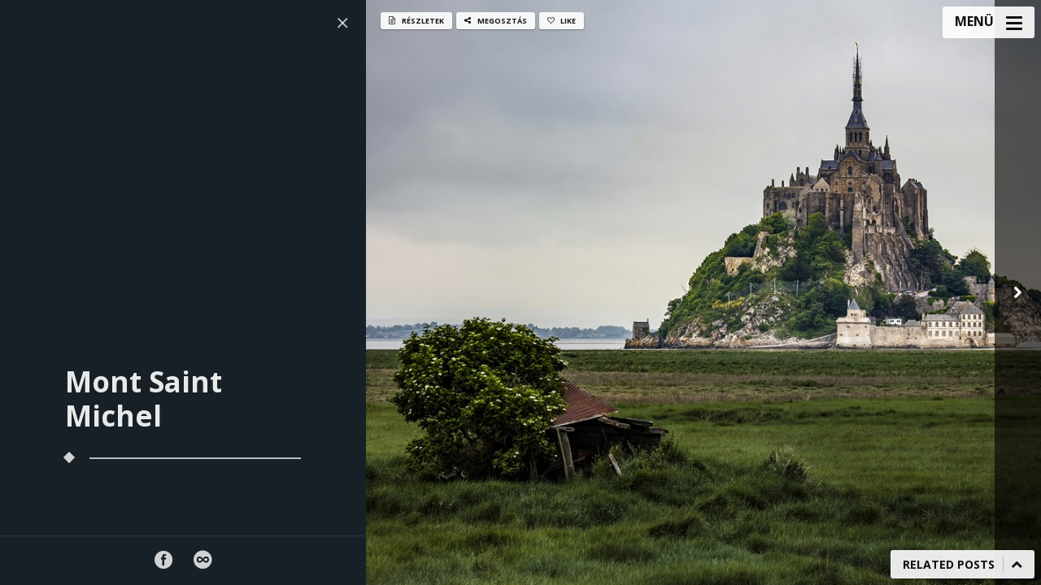

--- FILE ---
content_type: text/html; charset=UTF-8
request_url: https://literatinagyferenc.hu/index.php/2017/03/07/mont-saint-michel/
body_size: 12541
content:
<!DOCTYPE html>
<!--[if IE 7]>
<html class="ie ie7" lang="hu">
<![endif]-->
<!--[if IE 8]>
<html class="ie ie8" lang="hu">
<![endif]-->
<!--[if !(IE 7) | !(IE 8) ]><!-->
<html lang="hu">
<!--<![endif]-->
<head>
  <meta charset="UTF-8">
  <meta name="viewport" content="width=device-width,initial-scale=1">
  <meta http-equiv="X-UA-Compatible" content="IE=edge">
  <title>Literáti Nagy Ferenc |   Mont Saint Michel</title>
  <link rel="profile" href="http://gmpg.org/xfn/11">
  <link rel="pingback" href="https://literatinagyferenc.hu/xmlrpc.php">
    <title>Mont Saint Michel &#8211; Literáti Nagy Ferenc</title>
<meta name='robots' content='max-image-preview:large' />
<link rel='dns-prefetch' href='//fonts.googleapis.com' />
<link rel="alternate" type="application/rss+xml" title="Literáti Nagy Ferenc &raquo; hírcsatorna" href="https://literatinagyferenc.hu/index.php/feed/" />
<link rel="alternate" type="application/rss+xml" title="Literáti Nagy Ferenc &raquo; hozzászólás hírcsatorna" href="https://literatinagyferenc.hu/index.php/comments/feed/" />
<link rel="alternate" type="application/rss+xml" title="Literáti Nagy Ferenc &raquo; Mont Saint Michel hozzászólás hírcsatorna" href="https://literatinagyferenc.hu/index.php/2017/03/07/mont-saint-michel/feed/" />
<script type="text/javascript">
window._wpemojiSettings = {"baseUrl":"https:\/\/s.w.org\/images\/core\/emoji\/14.0.0\/72x72\/","ext":".png","svgUrl":"https:\/\/s.w.org\/images\/core\/emoji\/14.0.0\/svg\/","svgExt":".svg","source":{"concatemoji":"https:\/\/literatinagyferenc.hu\/wp-includes\/js\/wp-emoji-release.min.js?ver=6.2.8"}};
/*! This file is auto-generated */
!function(e,a,t){var n,r,o,i=a.createElement("canvas"),p=i.getContext&&i.getContext("2d");function s(e,t){p.clearRect(0,0,i.width,i.height),p.fillText(e,0,0);e=i.toDataURL();return p.clearRect(0,0,i.width,i.height),p.fillText(t,0,0),e===i.toDataURL()}function c(e){var t=a.createElement("script");t.src=e,t.defer=t.type="text/javascript",a.getElementsByTagName("head")[0].appendChild(t)}for(o=Array("flag","emoji"),t.supports={everything:!0,everythingExceptFlag:!0},r=0;r<o.length;r++)t.supports[o[r]]=function(e){if(p&&p.fillText)switch(p.textBaseline="top",p.font="600 32px Arial",e){case"flag":return s("\ud83c\udff3\ufe0f\u200d\u26a7\ufe0f","\ud83c\udff3\ufe0f\u200b\u26a7\ufe0f")?!1:!s("\ud83c\uddfa\ud83c\uddf3","\ud83c\uddfa\u200b\ud83c\uddf3")&&!s("\ud83c\udff4\udb40\udc67\udb40\udc62\udb40\udc65\udb40\udc6e\udb40\udc67\udb40\udc7f","\ud83c\udff4\u200b\udb40\udc67\u200b\udb40\udc62\u200b\udb40\udc65\u200b\udb40\udc6e\u200b\udb40\udc67\u200b\udb40\udc7f");case"emoji":return!s("\ud83e\udef1\ud83c\udffb\u200d\ud83e\udef2\ud83c\udfff","\ud83e\udef1\ud83c\udffb\u200b\ud83e\udef2\ud83c\udfff")}return!1}(o[r]),t.supports.everything=t.supports.everything&&t.supports[o[r]],"flag"!==o[r]&&(t.supports.everythingExceptFlag=t.supports.everythingExceptFlag&&t.supports[o[r]]);t.supports.everythingExceptFlag=t.supports.everythingExceptFlag&&!t.supports.flag,t.DOMReady=!1,t.readyCallback=function(){t.DOMReady=!0},t.supports.everything||(n=function(){t.readyCallback()},a.addEventListener?(a.addEventListener("DOMContentLoaded",n,!1),e.addEventListener("load",n,!1)):(e.attachEvent("onload",n),a.attachEvent("onreadystatechange",function(){"complete"===a.readyState&&t.readyCallback()})),(e=t.source||{}).concatemoji?c(e.concatemoji):e.wpemoji&&e.twemoji&&(c(e.twemoji),c(e.wpemoji)))}(window,document,window._wpemojiSettings);
</script>
<style type="text/css">
img.wp-smiley,
img.emoji {
	display: inline !important;
	border: none !important;
	box-shadow: none !important;
	height: 1em !important;
	width: 1em !important;
	margin: 0 0.07em !important;
	vertical-align: -0.1em !important;
	background: none !important;
	padding: 0 !important;
}
</style>
	<link rel='stylesheet' id='wp-block-library-css' href='https://literatinagyferenc.hu/wp-includes/css/dist/block-library/style.min.css?ver=6.2.8' type='text/css' media='all' />
<link rel='stylesheet' id='classic-theme-styles-css' href='https://literatinagyferenc.hu/wp-includes/css/classic-themes.min.css?ver=6.2.8' type='text/css' media='all' />
<style id='global-styles-inline-css' type='text/css'>
body{--wp--preset--color--black: #000000;--wp--preset--color--cyan-bluish-gray: #abb8c3;--wp--preset--color--white: #ffffff;--wp--preset--color--pale-pink: #f78da7;--wp--preset--color--vivid-red: #cf2e2e;--wp--preset--color--luminous-vivid-orange: #ff6900;--wp--preset--color--luminous-vivid-amber: #fcb900;--wp--preset--color--light-green-cyan: #7bdcb5;--wp--preset--color--vivid-green-cyan: #00d084;--wp--preset--color--pale-cyan-blue: #8ed1fc;--wp--preset--color--vivid-cyan-blue: #0693e3;--wp--preset--color--vivid-purple: #9b51e0;--wp--preset--gradient--vivid-cyan-blue-to-vivid-purple: linear-gradient(135deg,rgba(6,147,227,1) 0%,rgb(155,81,224) 100%);--wp--preset--gradient--light-green-cyan-to-vivid-green-cyan: linear-gradient(135deg,rgb(122,220,180) 0%,rgb(0,208,130) 100%);--wp--preset--gradient--luminous-vivid-amber-to-luminous-vivid-orange: linear-gradient(135deg,rgba(252,185,0,1) 0%,rgba(255,105,0,1) 100%);--wp--preset--gradient--luminous-vivid-orange-to-vivid-red: linear-gradient(135deg,rgba(255,105,0,1) 0%,rgb(207,46,46) 100%);--wp--preset--gradient--very-light-gray-to-cyan-bluish-gray: linear-gradient(135deg,rgb(238,238,238) 0%,rgb(169,184,195) 100%);--wp--preset--gradient--cool-to-warm-spectrum: linear-gradient(135deg,rgb(74,234,220) 0%,rgb(151,120,209) 20%,rgb(207,42,186) 40%,rgb(238,44,130) 60%,rgb(251,105,98) 80%,rgb(254,248,76) 100%);--wp--preset--gradient--blush-light-purple: linear-gradient(135deg,rgb(255,206,236) 0%,rgb(152,150,240) 100%);--wp--preset--gradient--blush-bordeaux: linear-gradient(135deg,rgb(254,205,165) 0%,rgb(254,45,45) 50%,rgb(107,0,62) 100%);--wp--preset--gradient--luminous-dusk: linear-gradient(135deg,rgb(255,203,112) 0%,rgb(199,81,192) 50%,rgb(65,88,208) 100%);--wp--preset--gradient--pale-ocean: linear-gradient(135deg,rgb(255,245,203) 0%,rgb(182,227,212) 50%,rgb(51,167,181) 100%);--wp--preset--gradient--electric-grass: linear-gradient(135deg,rgb(202,248,128) 0%,rgb(113,206,126) 100%);--wp--preset--gradient--midnight: linear-gradient(135deg,rgb(2,3,129) 0%,rgb(40,116,252) 100%);--wp--preset--duotone--dark-grayscale: url('#wp-duotone-dark-grayscale');--wp--preset--duotone--grayscale: url('#wp-duotone-grayscale');--wp--preset--duotone--purple-yellow: url('#wp-duotone-purple-yellow');--wp--preset--duotone--blue-red: url('#wp-duotone-blue-red');--wp--preset--duotone--midnight: url('#wp-duotone-midnight');--wp--preset--duotone--magenta-yellow: url('#wp-duotone-magenta-yellow');--wp--preset--duotone--purple-green: url('#wp-duotone-purple-green');--wp--preset--duotone--blue-orange: url('#wp-duotone-blue-orange');--wp--preset--font-size--small: 13px;--wp--preset--font-size--medium: 20px;--wp--preset--font-size--large: 36px;--wp--preset--font-size--x-large: 42px;--wp--preset--spacing--20: 0.44rem;--wp--preset--spacing--30: 0.67rem;--wp--preset--spacing--40: 1rem;--wp--preset--spacing--50: 1.5rem;--wp--preset--spacing--60: 2.25rem;--wp--preset--spacing--70: 3.38rem;--wp--preset--spacing--80: 5.06rem;--wp--preset--shadow--natural: 6px 6px 9px rgba(0, 0, 0, 0.2);--wp--preset--shadow--deep: 12px 12px 50px rgba(0, 0, 0, 0.4);--wp--preset--shadow--sharp: 6px 6px 0px rgba(0, 0, 0, 0.2);--wp--preset--shadow--outlined: 6px 6px 0px -3px rgba(255, 255, 255, 1), 6px 6px rgba(0, 0, 0, 1);--wp--preset--shadow--crisp: 6px 6px 0px rgba(0, 0, 0, 1);}:where(.is-layout-flex){gap: 0.5em;}body .is-layout-flow > .alignleft{float: left;margin-inline-start: 0;margin-inline-end: 2em;}body .is-layout-flow > .alignright{float: right;margin-inline-start: 2em;margin-inline-end: 0;}body .is-layout-flow > .aligncenter{margin-left: auto !important;margin-right: auto !important;}body .is-layout-constrained > .alignleft{float: left;margin-inline-start: 0;margin-inline-end: 2em;}body .is-layout-constrained > .alignright{float: right;margin-inline-start: 2em;margin-inline-end: 0;}body .is-layout-constrained > .aligncenter{margin-left: auto !important;margin-right: auto !important;}body .is-layout-constrained > :where(:not(.alignleft):not(.alignright):not(.alignfull)){max-width: var(--wp--style--global--content-size);margin-left: auto !important;margin-right: auto !important;}body .is-layout-constrained > .alignwide{max-width: var(--wp--style--global--wide-size);}body .is-layout-flex{display: flex;}body .is-layout-flex{flex-wrap: wrap;align-items: center;}body .is-layout-flex > *{margin: 0;}:where(.wp-block-columns.is-layout-flex){gap: 2em;}.has-black-color{color: var(--wp--preset--color--black) !important;}.has-cyan-bluish-gray-color{color: var(--wp--preset--color--cyan-bluish-gray) !important;}.has-white-color{color: var(--wp--preset--color--white) !important;}.has-pale-pink-color{color: var(--wp--preset--color--pale-pink) !important;}.has-vivid-red-color{color: var(--wp--preset--color--vivid-red) !important;}.has-luminous-vivid-orange-color{color: var(--wp--preset--color--luminous-vivid-orange) !important;}.has-luminous-vivid-amber-color{color: var(--wp--preset--color--luminous-vivid-amber) !important;}.has-light-green-cyan-color{color: var(--wp--preset--color--light-green-cyan) !important;}.has-vivid-green-cyan-color{color: var(--wp--preset--color--vivid-green-cyan) !important;}.has-pale-cyan-blue-color{color: var(--wp--preset--color--pale-cyan-blue) !important;}.has-vivid-cyan-blue-color{color: var(--wp--preset--color--vivid-cyan-blue) !important;}.has-vivid-purple-color{color: var(--wp--preset--color--vivid-purple) !important;}.has-black-background-color{background-color: var(--wp--preset--color--black) !important;}.has-cyan-bluish-gray-background-color{background-color: var(--wp--preset--color--cyan-bluish-gray) !important;}.has-white-background-color{background-color: var(--wp--preset--color--white) !important;}.has-pale-pink-background-color{background-color: var(--wp--preset--color--pale-pink) !important;}.has-vivid-red-background-color{background-color: var(--wp--preset--color--vivid-red) !important;}.has-luminous-vivid-orange-background-color{background-color: var(--wp--preset--color--luminous-vivid-orange) !important;}.has-luminous-vivid-amber-background-color{background-color: var(--wp--preset--color--luminous-vivid-amber) !important;}.has-light-green-cyan-background-color{background-color: var(--wp--preset--color--light-green-cyan) !important;}.has-vivid-green-cyan-background-color{background-color: var(--wp--preset--color--vivid-green-cyan) !important;}.has-pale-cyan-blue-background-color{background-color: var(--wp--preset--color--pale-cyan-blue) !important;}.has-vivid-cyan-blue-background-color{background-color: var(--wp--preset--color--vivid-cyan-blue) !important;}.has-vivid-purple-background-color{background-color: var(--wp--preset--color--vivid-purple) !important;}.has-black-border-color{border-color: var(--wp--preset--color--black) !important;}.has-cyan-bluish-gray-border-color{border-color: var(--wp--preset--color--cyan-bluish-gray) !important;}.has-white-border-color{border-color: var(--wp--preset--color--white) !important;}.has-pale-pink-border-color{border-color: var(--wp--preset--color--pale-pink) !important;}.has-vivid-red-border-color{border-color: var(--wp--preset--color--vivid-red) !important;}.has-luminous-vivid-orange-border-color{border-color: var(--wp--preset--color--luminous-vivid-orange) !important;}.has-luminous-vivid-amber-border-color{border-color: var(--wp--preset--color--luminous-vivid-amber) !important;}.has-light-green-cyan-border-color{border-color: var(--wp--preset--color--light-green-cyan) !important;}.has-vivid-green-cyan-border-color{border-color: var(--wp--preset--color--vivid-green-cyan) !important;}.has-pale-cyan-blue-border-color{border-color: var(--wp--preset--color--pale-cyan-blue) !important;}.has-vivid-cyan-blue-border-color{border-color: var(--wp--preset--color--vivid-cyan-blue) !important;}.has-vivid-purple-border-color{border-color: var(--wp--preset--color--vivid-purple) !important;}.has-vivid-cyan-blue-to-vivid-purple-gradient-background{background: var(--wp--preset--gradient--vivid-cyan-blue-to-vivid-purple) !important;}.has-light-green-cyan-to-vivid-green-cyan-gradient-background{background: var(--wp--preset--gradient--light-green-cyan-to-vivid-green-cyan) !important;}.has-luminous-vivid-amber-to-luminous-vivid-orange-gradient-background{background: var(--wp--preset--gradient--luminous-vivid-amber-to-luminous-vivid-orange) !important;}.has-luminous-vivid-orange-to-vivid-red-gradient-background{background: var(--wp--preset--gradient--luminous-vivid-orange-to-vivid-red) !important;}.has-very-light-gray-to-cyan-bluish-gray-gradient-background{background: var(--wp--preset--gradient--very-light-gray-to-cyan-bluish-gray) !important;}.has-cool-to-warm-spectrum-gradient-background{background: var(--wp--preset--gradient--cool-to-warm-spectrum) !important;}.has-blush-light-purple-gradient-background{background: var(--wp--preset--gradient--blush-light-purple) !important;}.has-blush-bordeaux-gradient-background{background: var(--wp--preset--gradient--blush-bordeaux) !important;}.has-luminous-dusk-gradient-background{background: var(--wp--preset--gradient--luminous-dusk) !important;}.has-pale-ocean-gradient-background{background: var(--wp--preset--gradient--pale-ocean) !important;}.has-electric-grass-gradient-background{background: var(--wp--preset--gradient--electric-grass) !important;}.has-midnight-gradient-background{background: var(--wp--preset--gradient--midnight) !important;}.has-small-font-size{font-size: var(--wp--preset--font-size--small) !important;}.has-medium-font-size{font-size: var(--wp--preset--font-size--medium) !important;}.has-large-font-size{font-size: var(--wp--preset--font-size--large) !important;}.has-x-large-font-size{font-size: var(--wp--preset--font-size--x-large) !important;}
.wp-block-navigation a:where(:not(.wp-element-button)){color: inherit;}
:where(.wp-block-columns.is-layout-flex){gap: 2em;}
.wp-block-pullquote{font-size: 1.5em;line-height: 1.6;}
</style>
<link rel='stylesheet' id='osetin-google-font-css' href='https://fonts.googleapis.com/css?family=Open+Sans:400,700&#038;subset=latin,latin-ext' type='text/css' media='all' />
<link rel='stylesheet' id='osetin-style-css' href='https://literatinagyferenc.hu/wp-content/themes/moon/style.css?ver=6.2.8' type='text/css' media='all' />
<link rel='stylesheet' id='osetin-editor-style-css' href='https://literatinagyferenc.hu/wp-content/themes/moon/editor-style.css?ver=2.0' type='text/css' media='all' />
<link rel='stylesheet' id='osetin-main-less-css' href='https://literatinagyferenc.hu/wp-content/uploads/wp-less-cache/osetin-main-less.css?ver=1765181382' type='text/css' media='all' />
<script type='text/javascript' src='https://literatinagyferenc.hu/wp-content/plugins/svg-support/vendor/DOMPurify/DOMPurify.min.js?ver=1.0.1' id='bodhi-dompurify-library-js'></script>
<script type='text/javascript' src='https://literatinagyferenc.hu/wp-includes/js/jquery/jquery.min.js?ver=3.6.4' id='jquery-core-js'></script>
<script type='text/javascript' src='https://literatinagyferenc.hu/wp-includes/js/jquery/jquery-migrate.min.js?ver=3.4.0' id='jquery-migrate-js'></script>
<script type='text/javascript' src='https://literatinagyferenc.hu/wp-content/plugins/svg-support/js/min/svgs-inline-min.js?ver=1.0.1' id='bodhi_svg_inline-js'></script>
<script type='text/javascript' id='bodhi_svg_inline-js-after'>
cssTarget="img.style-svg";ForceInlineSVGActive="false";frontSanitizationEnabled="on";
</script>
<link rel="https://api.w.org/" href="https://literatinagyferenc.hu/index.php/wp-json/" /><link rel="alternate" type="application/json" href="https://literatinagyferenc.hu/index.php/wp-json/wp/v2/posts/6230" /><link rel="EditURI" type="application/rsd+xml" title="RSD" href="https://literatinagyferenc.hu/xmlrpc.php?rsd" />
<link rel="wlwmanifest" type="application/wlwmanifest+xml" href="https://literatinagyferenc.hu/wp-includes/wlwmanifest.xml" />
<meta name="generator" content="WordPress 6.2.8" />
<link rel="canonical" href="https://literatinagyferenc.hu/index.php/2017/03/07/mont-saint-michel/" />
<link rel='shortlink' href='https://literatinagyferenc.hu/?p=6230' />
<link rel="alternate" type="application/json+oembed" href="https://literatinagyferenc.hu/index.php/wp-json/oembed/1.0/embed?url=https%3A%2F%2Fliteratinagyferenc.hu%2Findex.php%2F2017%2F03%2F07%2Fmont-saint-michel%2F" />
<link rel="alternate" type="text/xml+oembed" href="https://literatinagyferenc.hu/index.php/wp-json/oembed/1.0/embed?url=https%3A%2F%2Fliteratinagyferenc.hu%2Findex.php%2F2017%2F03%2F07%2Fmont-saint-michel%2F&#038;format=xml" />
<script type="text/javascript">var ajaxurl = "https://literatinagyferenc.hu/wp-admin/admin-ajax.php"</script><style type="text/css">.recentcomments a{display:inline !important;padding:0 !important;margin:0 !important;}</style>  <!--[if lt IE 9]>
  <script src="https://literatinagyferenc.hu/wp-content/themes/moon/js/html5shiv.min.js"></script>
  <script type="text/javascript" src="https://literatinagyferenc.hu/wp-content/themes/moon/js/respond.min.js"></script>
  <![endif]-->
  
  <!-- Favicon -->
  <link rel="apple-touch-icon" sizes="120x120" href="https://literatinagyferenc.hu/wp-content/themes/moon/favicon/apple-touch-icon.png">
  <link rel="icon" type="image/png" sizes="32x32" href="https://literatinagyferenc.hu/wp-content/themes/moon/favicon/favicon-32x32.png">
  <link rel="icon" type="image/png" sizes="16x16" href="https://literatinagyferenc.hu/wp-content/themes/moon/favicon/favicon-16x16.png">
  <link rel="mask-icon" href="/safari-pinned-tab.svg" color="#5bbad5">
  <meta name="msapplication-TileColor" content="#da532c">
  <meta name="theme-color" content="#ffffff">
</head>
<p>  </p>

<body class="post-template-default single single-post postid-6230 single-format-gallery mobile-content-left-visible scheme-dark content-left-exists content-left-visible content-thumbs-hidden content-thumbs-removed content-middle-exists content-middle-hidden content-middle-hover-when-visible menu-on-the-left-removed with-infinite-button site-loading-step1 show-loading-animation default-spinning-color default-loading-label-color content-location-left" data-animation-duration-type="images_loaded" data-animation-duration-time="10000"  style="">
    <div class="all-wrapper">


<div class="mobile-full-content-fader"></div>
<div class="mobile-navigation-menu menu-activated-on-click activate-perfect-scrollbar">
  <div class="mobile-navigation-header">Menü</div>
  <div class="mobile_os_menu"><ul id="menu-main-menu" class="menu"><li id="menu-item-735" class="menu-item menu-item-type-custom menu-item-object-custom menu-item-home menu-item-735"><a href="http://literatinagyferenc.hu/">Kezdőlap</a></li>
<li id="menu-item-738" class="menu-item menu-item-type-post_type menu-item-object-page menu-item-738"><a href="https://literatinagyferenc.hu/index.php/kategoriak/">Kategóriák</a></li>
<li id="menu-item-797" class="menu-item menu-item-type-post_type menu-item-object-page menu-item-797"><a href="https://literatinagyferenc.hu/index.php/kategoriak/aktok/">Aktok</a></li>
<li id="menu-item-796" class="menu-item menu-item-type-post_type menu-item-object-page menu-item-796"><a href="https://literatinagyferenc.hu/index.php/kategoriak/absztrakt-2/">Absztrakt</a></li>
<li id="menu-item-795" class="menu-item menu-item-type-post_type menu-item-object-page menu-item-795"><a href="https://literatinagyferenc.hu/index.php/kategoriak/termeszet/">Természet</a></li>
<li id="menu-item-616" class="menu-item menu-item-type-custom menu-item-object-custom current-menu-ancestor menu-item-has-children menu-item-616"><a href="#">Utazások</a>
<ul class="sub-menu">
	<li id="menu-item-12591" class="menu-item menu-item-type-post_type menu-item-object-post menu-item-12591"><a href="https://literatinagyferenc.hu/index.php/2023/07/13/valley-of-fire-state-park-nevada/">Valley of Fire State Park</a></li>
	<li id="menu-item-12535" class="menu-item menu-item-type-post_type menu-item-object-post menu-item-12535"><a href="https://literatinagyferenc.hu/index.php/2022/10/22/oszi-kalandozas-eszak-norvegiaban/">Őszi kalandozás Észak Norvégiában</a></li>
	<li id="menu-item-12438" class="menu-item menu-item-type-post_type menu-item-object-post menu-item-12438"><a href="https://literatinagyferenc.hu/index.php/2022/02/24/cesky-krumlov/">Český Krumlov</a></li>
	<li id="menu-item-12398" class="menu-item menu-item-type-post_type menu-item-object-post menu-item-12398"><a href="https://literatinagyferenc.hu/index.php/2020/05/06/kiskunsagi-kepek/">Kiskunsági képek</a></li>
	<li id="menu-item-12352" class="menu-item menu-item-type-post_type menu-item-object-post menu-item-12352"><a href="https://literatinagyferenc.hu/index.php/2020/03/05/a-pingvin-sziget-a-vilag-vegen/">A Pingvin sziget a világ végén</a></li>
	<li id="menu-item-12326" class="menu-item menu-item-type-post_type menu-item-object-post menu-item-12326"><a href="https://literatinagyferenc.hu/index.php/2020/03/05/parque-nacional-torres-del-paine/">Parque Nacional Torres Del Paine</a></li>
	<li id="menu-item-12298" class="menu-item menu-item-type-post_type menu-item-object-post menu-item-12298"><a href="https://literatinagyferenc.hu/index.php/2020/03/04/los-glaciares-argentina/">Los Glaciares</a></li>
	<li id="menu-item-12256" class="menu-item menu-item-type-post_type menu-item-object-post menu-item-12256"><a href="https://literatinagyferenc.hu/index.php/2020/02/18/legbol-kapott/">Légből kapott</a></li>
	<li id="menu-item-12240" class="menu-item menu-item-type-post_type menu-item-object-post menu-item-12240"><a href="https://literatinagyferenc.hu/index.php/2020/02/10/kustanszeg/">Kustánszeg</a></li>
	<li id="menu-item-12230" class="menu-item menu-item-type-post_type menu-item-object-post menu-item-12230"><a href="https://literatinagyferenc.hu/index.php/2020/01/20/perito-moreno-gleccser/">Perito Moreno gleccser</a></li>
	<li id="menu-item-12203" class="menu-item menu-item-type-post_type menu-item-object-post menu-item-12203"><a href="https://literatinagyferenc.hu/index.php/2019/12/25/buenos-aires/">Buenos Aires</a></li>
	<li id="menu-item-12202" class="menu-item menu-item-type-post_type menu-item-object-post menu-item-12202"><a href="https://literatinagyferenc.hu/index.php/2019/12/25/la-boca/">La Boca</a></li>
	<li id="menu-item-12201" class="menu-item menu-item-type-post_type menu-item-object-post menu-item-12201"><a href="https://literatinagyferenc.hu/index.php/2019/12/25/durmitor-nemzeti-park/">Durmitor Nemzeti Park</a></li>
	<li id="menu-item-11880" class="menu-item menu-item-type-post_type menu-item-object-post menu-item-11880"><a href="https://literatinagyferenc.hu/index.php/2019/10/21/dolomitok-2019/">Dolomitok 2019</a></li>
	<li id="menu-item-11841" class="menu-item menu-item-type-post_type menu-item-object-post menu-item-11841"><a href="https://literatinagyferenc.hu/index.php/2019/09/21/egy-szeptemberi-reggel-a-bodrog-partjan/">Egy szeptemberi reggel a Bodrog partján</a></li>
	<li id="menu-item-5473" class="menu-item menu-item-type-post_type menu-item-object-post menu-item-5473"><a href="https://literatinagyferenc.hu/index.php/2017/02/28/adria/">Adria</a></li>
	<li id="menu-item-11803" class="menu-item menu-item-type-post_type menu-item-object-post menu-item-11803"><a href="https://literatinagyferenc.hu/index.php/2019/04/24/bajkal-to-1/">Bajkál-tó 1</a></li>
	<li id="menu-item-11802" class="menu-item menu-item-type-post_type menu-item-object-post menu-item-11802"><a href="https://literatinagyferenc.hu/index.php/2019/04/24/bajkal-to-2/">Bajkál-tó 2</a></li>
	<li id="menu-item-5792" class="menu-item menu-item-type-post_type menu-item-object-post menu-item-5792"><a href="https://literatinagyferenc.hu/index.php/2017/02/28/balaton-felvidek/">Balaton felvidék</a></li>
	<li id="menu-item-5791" class="menu-item menu-item-type-post_type menu-item-object-post menu-item-5791"><a href="https://literatinagyferenc.hu/index.php/2017/02/28/balatonbereny/">Balatonberény</a></li>
	<li id="menu-item-5790" class="menu-item menu-item-type-post_type menu-item-object-post menu-item-5790"><a href="https://literatinagyferenc.hu/index.php/2017/02/28/csehorszag/">Csehország</a></li>
	<li id="menu-item-5789" class="menu-item menu-item-type-post_type menu-item-object-post menu-item-5789"><a href="https://literatinagyferenc.hu/index.php/2017/02/28/cseresznyeviragzas/">Cseresznyevirágzás</a></li>
	<li id="menu-item-5793" class="menu-item menu-item-type-custom menu-item-object-custom current-menu-ancestor current-menu-parent menu-item-has-children menu-item-5793"><a href="#">Franciaország</a>
	<ul class="sub-menu">
		<li id="menu-item-5788" class="menu-item menu-item-type-post_type menu-item-object-post menu-item-5788"><a href="https://literatinagyferenc.hu/index.php/2017/02/28/belcastel/">Belcastel</a></li>
		<li id="menu-item-5794" class="menu-item menu-item-type-custom menu-item-object-custom menu-item-has-children menu-item-5794"><a href="#">Bretagne</a>
		<ul class="sub-menu">
			<li id="menu-item-5787" class="menu-item menu-item-type-post_type menu-item-object-post menu-item-5787"><a href="https://literatinagyferenc.hu/index.php/2017/02/28/abbey-bon-repos/">Abbey Bon Repos</a></li>
			<li id="menu-item-5786" class="menu-item menu-item-type-post_type menu-item-object-post menu-item-5786"><a href="https://literatinagyferenc.hu/index.php/2017/02/28/cancale/">Cancale</a></li>
			<li id="menu-item-5785" class="menu-item menu-item-type-post_type menu-item-object-post menu-item-5785"><a href="https://literatinagyferenc.hu/index.php/2017/02/28/cap-frehel/">Cap Frehel</a></li>
			<li id="menu-item-5784" class="menu-item menu-item-type-post_type menu-item-object-post menu-item-5784"><a href="https://literatinagyferenc.hu/index.php/2017/02/28/capelle-saint-michel/">Capelle Saint Michel</a></li>
			<li id="menu-item-6306" class="menu-item menu-item-type-post_type menu-item-object-post menu-item-6306"><a href="https://literatinagyferenc.hu/index.php/2017/03/03/carhaix/">Carhaix</a></li>
			<li id="menu-item-6307" class="menu-item menu-item-type-post_type menu-item-object-post menu-item-6307"><a href="https://literatinagyferenc.hu/index.php/2017/03/03/carnac/">Carnac</a></li>
			<li id="menu-item-6308" class="menu-item menu-item-type-post_type menu-item-object-post menu-item-6308"><a href="https://literatinagyferenc.hu/index.php/2017/03/03/castle-kergrist/">Castle Kergrist</a></li>
			<li id="menu-item-6310" class="menu-item menu-item-type-post_type menu-item-object-post menu-item-6310"><a href="https://literatinagyferenc.hu/index.php/2017/03/06/chateau-de-suscinio/">Chateau de Suscinio</a></li>
			<li id="menu-item-6313" class="menu-item menu-item-type-post_type menu-item-object-post menu-item-6313"><a href="https://literatinagyferenc.hu/index.php/2017/03/06/dol-de-bretagne/">Dol de Bretagne</a></li>
			<li id="menu-item-6314" class="menu-item menu-item-type-post_type menu-item-object-post menu-item-6314"><a href="https://literatinagyferenc.hu/index.php/2017/03/06/erquy/">Erquy</a></li>
			<li id="menu-item-6315" class="menu-item menu-item-type-post_type menu-item-object-post menu-item-6315"><a href="https://literatinagyferenc.hu/index.php/2017/03/06/fort-la-latte/">Fort La Latte</a></li>
			<li id="menu-item-6316" class="menu-item menu-item-type-post_type menu-item-object-post menu-item-6316"><a href="https://literatinagyferenc.hu/index.php/2017/03/06/fortesse-de-largoet/">Fortesse de Largoet</a></li>
			<li id="menu-item-6317" class="menu-item menu-item-type-post_type menu-item-object-post menu-item-6317"><a href="https://literatinagyferenc.hu/index.php/2017/03/06/fougeres/">Fougeres</a></li>
			<li id="menu-item-6318" class="menu-item menu-item-type-post_type menu-item-object-post menu-item-6318"><a href="https://literatinagyferenc.hu/index.php/2017/03/06/guingamp/">Guingamp</a></li>
			<li id="menu-item-6319" class="menu-item menu-item-type-post_type menu-item-object-post menu-item-6319"><a href="https://literatinagyferenc.hu/index.php/2017/03/06/huelgoat/">Huelgoat</a></li>
			<li id="menu-item-6320" class="menu-item menu-item-type-post_type menu-item-object-post menu-item-6320"><a href="https://literatinagyferenc.hu/index.php/2017/03/06/ile-du-guescin/">Ile du Guescin</a></li>
			<li id="menu-item-6321" class="menu-item menu-item-type-post_type menu-item-object-post menu-item-6321"><a href="https://literatinagyferenc.hu/index.php/2017/03/06/josselin/">Josselin</a></li>
			<li id="menu-item-6323" class="menu-item menu-item-type-post_type menu-item-object-post menu-item-6323"><a href="https://literatinagyferenc.hu/index.php/2017/03/06/le-gouffre/">Le Gouffre</a></li>
			<li id="menu-item-6325" class="menu-item menu-item-type-post_type menu-item-object-post menu-item-6325"><a href="https://literatinagyferenc.hu/index.php/2017/03/06/lognivy-de-la-mer/">Lognivy de la Mer</a></li>
			<li id="menu-item-6329" class="menu-item menu-item-type-post_type menu-item-object-post menu-item-6329"><a href="https://literatinagyferenc.hu/index.php/2017/03/06/paimpol/">Paimpol</a></li>
			<li id="menu-item-6330" class="menu-item menu-item-type-post_type menu-item-object-post menu-item-6330"><a href="https://literatinagyferenc.hu/index.php/2017/03/06/penlan/">Penlan</a></li>
			<li id="menu-item-6331" class="menu-item menu-item-type-post_type menu-item-object-post menu-item-6331"><a href="https://literatinagyferenc.hu/index.php/2017/03/06/penvenan/">Penvenan</a></li>
			<li id="menu-item-6332" class="menu-item menu-item-type-post_type menu-item-object-post menu-item-6332"><a href="https://literatinagyferenc.hu/index.php/2017/03/06/plage-de-la-fosse/">Plage de la Fosse</a></li>
			<li id="menu-item-6333" class="menu-item menu-item-type-post_type menu-item-object-post menu-item-6333"><a href="https://literatinagyferenc.hu/index.php/2017/03/06/plage-del-anse/">Plage del Anse</a></li>
			<li id="menu-item-6334" class="menu-item menu-item-type-post_type menu-item-object-post menu-item-6334"><a href="https://literatinagyferenc.hu/index.php/2017/03/06/ploumanach/">Ploumanach</a></li>
			<li id="menu-item-6335" class="menu-item menu-item-type-post_type menu-item-object-post menu-item-6335"><a href="https://literatinagyferenc.hu/index.php/2017/03/06/plourescant/">Plourescant</a></li>
			<li id="menu-item-6336" class="menu-item menu-item-type-post_type menu-item-object-post menu-item-6336"><a href="https://literatinagyferenc.hu/index.php/2017/03/06/pointe-du-gronin/">Pointe du Gronin</a></li>
			<li id="menu-item-6338" class="menu-item menu-item-type-post_type menu-item-object-post menu-item-6338"><a href="https://literatinagyferenc.hu/index.php/2017/03/06/rosambo/">Rosambo</a></li>
			<li id="menu-item-6340" class="menu-item menu-item-type-post_type menu-item-object-post menu-item-6340"><a href="https://literatinagyferenc.hu/index.php/2017/03/06/saint-malo/">Saint Malo</a></li>
			<li id="menu-item-6341" class="menu-item menu-item-type-post_type menu-item-object-post menu-item-6341"><a href="https://literatinagyferenc.hu/index.php/2017/03/06/tregastel-granit-rose/">Tregastel Granit Rose</a></li>
			<li id="menu-item-6342" class="menu-item menu-item-type-post_type menu-item-object-post menu-item-6342"><a href="https://literatinagyferenc.hu/index.php/2017/03/06/treguier/">Treguier</a></li>
		</ul>
</li>
		<li id="menu-item-6309" class="menu-item menu-item-type-post_type menu-item-object-post menu-item-6309"><a href="https://literatinagyferenc.hu/index.php/2017/03/07/chateau-de-galiniers/">Chateau de Galiniers</a></li>
		<li id="menu-item-6311" class="menu-item menu-item-type-post_type menu-item-object-post menu-item-6311"><a href="https://literatinagyferenc.hu/index.php/2017/03/07/chateau-de-vascoeuil/">Chateau de Vascoeuil</a></li>
		<li id="menu-item-6312" class="menu-item menu-item-type-post_type menu-item-object-post menu-item-6312"><a href="https://literatinagyferenc.hu/index.php/2017/03/07/chateau-gaillard/">Chateau Gaillard</a></li>
		<li id="menu-item-6322" class="menu-item menu-item-type-post_type menu-item-object-post menu-item-6322"><a href="https://literatinagyferenc.hu/index.php/2017/03/07/la-malene/">La Malene</a></li>
		<li id="menu-item-6324" class="menu-item menu-item-type-post_type menu-item-object-post menu-item-6324"><a href="https://literatinagyferenc.hu/index.php/2017/03/07/les-andelys/">Les Andelys</a></li>
		<li id="menu-item-6326" class="menu-item menu-item-type-post_type menu-item-object-post menu-item-6326"><a href="https://literatinagyferenc.hu/index.php/2017/03/07/lyons-la-foret/">Lyons La Foret</a></li>
		<li id="menu-item-6327" class="menu-item menu-item-type-post_type menu-item-object-post current-menu-item menu-item-6327"><a href="https://literatinagyferenc.hu/index.php/2017/03/07/mont-saint-michel/" aria-current="page">Mont Saint Michel</a></li>
		<li id="menu-item-6328" class="menu-item menu-item-type-post_type menu-item-object-post menu-item-6328"><a href="https://literatinagyferenc.hu/index.php/2017/03/07/montvalent/">Montvalent</a></li>
		<li id="menu-item-6337" class="menu-item menu-item-type-post_type menu-item-object-post menu-item-6337"><a href="https://literatinagyferenc.hu/index.php/2017/03/07/rocamadour/">Rocamadour</a></li>
		<li id="menu-item-6339" class="menu-item menu-item-type-post_type menu-item-object-post menu-item-6339"><a href="https://literatinagyferenc.hu/index.php/2017/03/07/rouen/">Rouen</a></li>
	</ul>
</li>
	<li id="menu-item-5474" class="menu-item menu-item-type-post_type menu-item-object-post menu-item-5474"><a href="https://literatinagyferenc.hu/index.php/2017/02/28/giau/">Giau</a></li>
	<li id="menu-item-11519" class="menu-item menu-item-type-post_type menu-item-object-post menu-item-11519"><a href="https://literatinagyferenc.hu/index.php/2017/03/07/gombak/">Gombák</a></li>
	<li id="menu-item-11520" class="menu-item menu-item-type-post_type menu-item-object-post menu-item-11520"><a href="https://literatinagyferenc.hu/index.php/2017/03/07/havas-gocsej/">Havas Göcsej</a></li>
	<li id="menu-item-11557" class="menu-item menu-item-type-custom menu-item-object-custom menu-item-home menu-item-has-children menu-item-11557"><a href="http://literatinagyferenc.hu">Kanada</a>
	<ul class="sub-menu">
		<li id="menu-item-11525" class="menu-item menu-item-type-post_type menu-item-object-post menu-item-11525"><a href="https://literatinagyferenc.hu/index.php/2017/03/07/kanada1/">Kanada1</a></li>
		<li id="menu-item-11524" class="menu-item menu-item-type-post_type menu-item-object-post menu-item-11524"><a href="https://literatinagyferenc.hu/index.php/2017/03/10/kanada2/">Kanada2</a></li>
		<li id="menu-item-11523" class="menu-item menu-item-type-post_type menu-item-object-post menu-item-11523"><a href="https://literatinagyferenc.hu/index.php/2017/03/10/kanada2_2/">Kanada2_2</a></li>
		<li id="menu-item-11522" class="menu-item menu-item-type-post_type menu-item-object-post menu-item-11522"><a href="https://literatinagyferenc.hu/index.php/2017/03/13/kanada2_3/">Kanada2_3</a></li>
		<li id="menu-item-11521" class="menu-item menu-item-type-post_type menu-item-object-post menu-item-11521"><a href="https://literatinagyferenc.hu/index.php/2017/03/13/kanada3/">Kanada3</a></li>
	</ul>
</li>
	<li id="menu-item-11526" class="menu-item menu-item-type-post_type menu-item-object-post menu-item-11526"><a href="https://literatinagyferenc.hu/index.php/2017/03/13/kaszo/">Kaszó</a></li>
	<li id="menu-item-11529" class="menu-item menu-item-type-post_type menu-item-object-post menu-item-11529"><a href="https://literatinagyferenc.hu/index.php/2017/03/31/kerti-viragok/">Kerti virágok</a></li>
	<li id="menu-item-11530" class="menu-item menu-item-type-post_type menu-item-object-post menu-item-11530"><a href="https://literatinagyferenc.hu/index.php/2017/03/13/maltatal/">Maltatal</a></li>
	<li id="menu-item-5322" class="menu-item menu-item-type-post_type menu-item-object-post menu-item-5322"><a href="https://literatinagyferenc.hu/index.php/2017/02/22/namibia/">Namíbia</a></li>
	<li id="menu-item-11532" class="menu-item menu-item-type-post_type menu-item-object-post menu-item-11532"><a href="https://literatinagyferenc.hu/index.php/2017/03/20/portugalia/">Portugália</a></li>
	<li id="menu-item-11531" class="menu-item menu-item-type-post_type menu-item-object-post menu-item-11531"><a href="https://literatinagyferenc.hu/index.php/2017/03/20/portugalia-2/">Portugália 2</a></li>
	<li id="menu-item-11533" class="menu-item menu-item-type-post_type menu-item-object-post menu-item-11533"><a href="https://literatinagyferenc.hu/index.php/2017/03/21/ptuj/">Ptuj</a></li>
	<li id="menu-item-11534" class="menu-item menu-item-type-post_type menu-item-object-post menu-item-11534"><a href="https://literatinagyferenc.hu/index.php/2017/03/21/szarvasok/">Szarvasok</a></li>
	<li id="menu-item-11535" class="menu-item menu-item-type-post_type menu-item-object-post menu-item-11535"><a href="https://literatinagyferenc.hu/index.php/2017/03/24/tenerife/">Tenerife</a></li>
	<li id="menu-item-11536" class="menu-item menu-item-type-post_type menu-item-object-post menu-item-11536"><a href="https://literatinagyferenc.hu/index.php/2017/03/25/toscana-husvetkor/">Toscana húsvétkor</a></li>
	<li id="menu-item-11556" class="menu-item menu-item-type-custom menu-item-object-custom menu-item-home menu-item-has-children menu-item-11556"><a href="http://literatinagyferenc.hu">Török</a>
	<ul class="sub-menu">
		<li id="menu-item-11541" class="menu-item menu-item-type-post_type menu-item-object-post menu-item-11541"><a href="https://literatinagyferenc.hu/index.php/2017/03/25/torok1/">Török1</a></li>
		<li id="menu-item-11540" class="menu-item menu-item-type-post_type menu-item-object-post menu-item-11540"><a href="https://literatinagyferenc.hu/index.php/2017/03/25/torok2/">Török2</a></li>
		<li id="menu-item-11539" class="menu-item menu-item-type-post_type menu-item-object-post menu-item-11539"><a href="https://literatinagyferenc.hu/index.php/2017/03/27/torok3/">Török3</a></li>
		<li id="menu-item-11538" class="menu-item menu-item-type-post_type menu-item-object-post menu-item-11538"><a href="https://literatinagyferenc.hu/index.php/2017/03/27/torok4/">Török4</a></li>
		<li id="menu-item-11537" class="menu-item menu-item-type-post_type menu-item-object-post menu-item-11537"><a href="https://literatinagyferenc.hu/index.php/2017/03/27/torok5/">Török5</a></li>
	</ul>
</li>
	<li id="menu-item-11542" class="menu-item menu-item-type-post_type menu-item-object-post menu-item-11542"><a href="https://literatinagyferenc.hu/index.php/2017/03/27/triglav/">Triglav</a></li>
	<li id="menu-item-11555" class="menu-item menu-item-type-custom menu-item-object-custom menu-item-home menu-item-has-children menu-item-11555"><a href="http://literatinagyferenc.hu">USA</a>
	<ul class="sub-menu">
		<li id="menu-item-11543" class="menu-item menu-item-type-post_type menu-item-object-post menu-item-11543"><a href="https://literatinagyferenc.hu/index.php/2017/03/27/usa/">USA</a></li>
		<li id="menu-item-11544" class="menu-item menu-item-type-post_type menu-item-object-post menu-item-11544"><a href="https://literatinagyferenc.hu/index.php/2017/03/27/usa0-fly/">USA0 Fly</a></li>
		<li id="menu-item-11545" class="menu-item menu-item-type-post_type menu-item-object-post menu-item-11545"><a href="https://literatinagyferenc.hu/index.php/2017/03/27/usa0-map/">USA0 Map</a></li>
		<li id="menu-item-11546" class="menu-item menu-item-type-post_type menu-item-object-post menu-item-11546"><a href="https://literatinagyferenc.hu/index.php/2017/03/27/usa1-ventura/">USA1 Ventura</a></li>
		<li id="menu-item-11547" class="menu-item menu-item-type-post_type menu-item-object-post menu-item-11547"><a href="https://literatinagyferenc.hu/index.php/2017/03/27/usa2-redrock/">USA2 RedRock</a></li>
		<li id="menu-item-11548" class="menu-item menu-item-type-post_type menu-item-object-post menu-item-11548"><a href="https://literatinagyferenc.hu/index.php/2017/03/27/usa3-mojave/">USA3 Mojave</a></li>
		<li id="menu-item-11549" class="menu-item menu-item-type-post_type menu-item-object-post menu-item-11549"><a href="https://literatinagyferenc.hu/index.php/2017/03/27/usa4-fossil-falls/">USA4 Fossil Falls</a></li>
		<li id="menu-item-11550" class="menu-item menu-item-type-post_type menu-item-object-post menu-item-11550"><a href="https://literatinagyferenc.hu/index.php/2017/03/27/usa5-death-valley/">USA5 Death Valley</a></li>
		<li id="menu-item-11551" class="menu-item menu-item-type-post_type menu-item-object-post menu-item-11551"><a href="https://literatinagyferenc.hu/index.php/2017/03/27/usa6-sierra-nevada/">USA6 Sierra Nevada</a></li>
		<li id="menu-item-11552" class="menu-item menu-item-type-post_type menu-item-object-post menu-item-11552"><a href="https://literatinagyferenc.hu/index.php/2017/03/27/usa7-kings-river-canyon/">USA7 Kings River Canyon</a></li>
		<li id="menu-item-11553" class="menu-item menu-item-type-post_type menu-item-object-post menu-item-11553"><a href="https://literatinagyferenc.hu/index.php/2017/03/27/usa8-sequoia/">USA8 Sequoia</a></li>
		<li id="menu-item-11554" class="menu-item menu-item-type-post_type menu-item-object-post menu-item-11554"><a href="https://literatinagyferenc.hu/index.php/2017/03/27/usa9-yosemite/">USA9 Yosemite</a></li>
		<li id="menu-item-11558" class="menu-item menu-item-type-post_type menu-item-object-post menu-item-11558"><a href="https://literatinagyferenc.hu/index.php/2017/03/27/usa10-mono-lake/">USA10 Mono Lake</a></li>
		<li id="menu-item-11559" class="menu-item menu-item-type-post_type menu-item-object-post menu-item-11559"><a href="https://literatinagyferenc.hu/index.php/2017/03/27/usa11-bodie-sp/">USA11 Bodie SP</a></li>
		<li id="menu-item-11560" class="menu-item menu-item-type-post_type menu-item-object-post menu-item-11560"><a href="https://literatinagyferenc.hu/index.php/2017/03/28/usa12-lassen-volcanic/">USA12 Lassen Volcanic</a></li>
		<li id="menu-item-11561" class="menu-item menu-item-type-post_type menu-item-object-post menu-item-11561"><a href="https://literatinagyferenc.hu/index.php/2017/03/28/usa13-reedwood/">USA13 Reedwood</a></li>
		<li id="menu-item-11562" class="menu-item menu-item-type-post_type menu-item-object-post menu-item-11562"><a href="https://literatinagyferenc.hu/index.php/2017/03/28/usa14-battery-point/">USA14 Battery Point</a></li>
		<li id="menu-item-11563" class="menu-item menu-item-type-post_type menu-item-object-post menu-item-11563"><a href="https://literatinagyferenc.hu/index.php/2017/03/28/usa15-jededich-smith-sp/">USA15 Jededich Smith SP</a></li>
		<li id="menu-item-11564" class="menu-item menu-item-type-post_type menu-item-object-post menu-item-11564"><a href="https://literatinagyferenc.hu/index.php/2017/03/28/usa16-rogue-gorge/">USA16 Rogue Gorge</a></li>
		<li id="menu-item-11565" class="menu-item menu-item-type-post_type menu-item-object-post menu-item-11565"><a href="https://literatinagyferenc.hu/index.php/2017/03/28/usa17-crater-lake/">USA17 Crater Lake</a></li>
		<li id="menu-item-11566" class="menu-item menu-item-type-post_type menu-item-object-post menu-item-11566"><a href="https://literatinagyferenc.hu/index.php/2017/03/28/usa18-pinnacles/">USA18 Pinnacles</a></li>
		<li id="menu-item-11567" class="menu-item menu-item-type-post_type menu-item-object-post menu-item-11567"><a href="https://literatinagyferenc.hu/index.php/2017/03/28/usa19-john-day-fossil-beds/">USA19 John Day Fossil Beds</a></li>
		<li id="menu-item-11568" class="menu-item menu-item-type-post_type menu-item-object-post menu-item-11568"><a href="https://literatinagyferenc.hu/index.php/2017/03/28/usa21-oregon/">USA20 Oregon Scenic Byway</a></li>
		<li id="menu-item-11569" class="menu-item menu-item-type-post_type menu-item-object-post menu-item-11569"><a href="https://literatinagyferenc.hu/index.php/2017/03/28/usa21-oregon-2/">USA21 Oregon</a></li>
		<li id="menu-item-11570" class="menu-item menu-item-type-post_type menu-item-object-post menu-item-11570"><a href="https://literatinagyferenc.hu/index.php/2017/03/28/usa22-river-columbia/">USA22 River Columbia</a></li>
		<li id="menu-item-11571" class="menu-item menu-item-type-post_type menu-item-object-post menu-item-11571"><a href="https://literatinagyferenc.hu/index.php/2017/03/28/usa23-mt-adams/">USA23 Mt Adams</a></li>
		<li id="menu-item-11572" class="menu-item menu-item-type-post_type menu-item-object-post menu-item-11572"><a href="https://literatinagyferenc.hu/index.php/2017/03/28/usa24-lava-bridge/">USA24 Lava Bridge</a></li>
		<li id="menu-item-11573" class="menu-item menu-item-type-post_type menu-item-object-post menu-item-11573"><a href="https://literatinagyferenc.hu/index.php/2017/03/28/usa25-goose-lake/">USA25 Goose Lake</a></li>
		<li id="menu-item-11574" class="menu-item menu-item-type-post_type menu-item-object-post menu-item-11574"><a href="https://literatinagyferenc.hu/index.php/2017/03/28/usa26-castle-lake/">USA26 Castle Lake</a></li>
		<li id="menu-item-11575" class="menu-item menu-item-type-post_type menu-item-object-post menu-item-11575"><a href="https://literatinagyferenc.hu/index.php/2017/03/30/usa27-mt-saint-helens/">USA27 Mt Saint Helens</a></li>
		<li id="menu-item-11576" class="menu-item menu-item-type-post_type menu-item-object-post menu-item-11576"><a href="https://literatinagyferenc.hu/index.php/2017/03/30/usa28-mt-rainier/">USA28 Mt Rainier</a></li>
		<li id="menu-item-11577" class="menu-item menu-item-type-post_type menu-item-object-post menu-item-11577"><a href="https://literatinagyferenc.hu/index.php/2017/03/30/usa29-stevens-canyon/">USA29 Stevens Canyon</a></li>
		<li id="menu-item-11578" class="menu-item menu-item-type-post_type menu-item-object-post menu-item-11578"><a href="https://literatinagyferenc.hu/index.php/2017/03/30/usa30-packwood/">USA30 Packwood</a></li>
		<li id="menu-item-11579" class="menu-item menu-item-type-post_type menu-item-object-post menu-item-11579"><a href="https://literatinagyferenc.hu/index.php/2017/03/30/usa31-port-angeles/">USA31 Port Angeles</a></li>
		<li id="menu-item-11580" class="menu-item menu-item-type-post_type menu-item-object-post menu-item-11580"><a href="https://literatinagyferenc.hu/index.php/2017/03/30/usa32-olympic-np/">USA32 Olympic NP</a></li>
		<li id="menu-item-11581" class="menu-item menu-item-type-post_type menu-item-object-post menu-item-11581"><a href="https://literatinagyferenc.hu/index.php/2017/03/30/usa33-second-beach/">USA33 Second Beach</a></li>
		<li id="menu-item-11582" class="menu-item menu-item-type-post_type menu-item-object-post menu-item-11582"><a href="https://literatinagyferenc.hu/index.php/2017/03/30/usa34-rialto-beach/">USA34 Rialto Beach</a></li>
		<li id="menu-item-11583" class="menu-item menu-item-type-post_type menu-item-object-post menu-item-11583"><a href="https://literatinagyferenc.hu/index.php/2017/03/30/usa35-hoh-rain-forest/">USA35 Hoh Rain Forest</a></li>
		<li id="menu-item-11584" class="menu-item menu-item-type-post_type menu-item-object-post menu-item-11584"><a href="https://literatinagyferenc.hu/index.php/2017/03/30/usa36-sklallam-tribe/">USA36 S&#8217;Klallam Tribe</a></li>
		<li id="menu-item-11585" class="menu-item menu-item-type-post_type menu-item-object-post menu-item-11585"><a href="https://literatinagyferenc.hu/index.php/2017/03/30/usa37-port-townsend/">USA37 Port Townsend</a></li>
		<li id="menu-item-11586" class="menu-item menu-item-type-post_type menu-item-object-post menu-item-11586"><a href="https://literatinagyferenc.hu/index.php/2017/03/30/usa38-north-cascades/">USA38 North Cascades</a></li>
		<li id="menu-item-11587" class="menu-item menu-item-type-post_type menu-item-object-post menu-item-11587"><a href="https://literatinagyferenc.hu/index.php/2017/03/30/usa39-sauk-tribe/">USA39 Sauk Tribe</a></li>
		<li id="menu-item-11588" class="menu-item menu-item-type-post_type menu-item-object-post menu-item-11588"><a href="https://literatinagyferenc.hu/index.php/2017/03/30/usa40-seattle/">USA40 Seattle</a></li>
	</ul>
</li>
</ul>
</li>
<li id="menu-item-806" class="menu-item menu-item-type-post_type menu-item-object-page menu-item-806"><a href="https://literatinagyferenc.hu/index.php/kapcsolat/">Kapcsolat</a></li>
</ul></div></div>

<div class="mobile-navigation-controls">
  <button class="mn-content-left">
    <i class="fa fa-bars"></i>
    <span>Történet</span>
  </button>
  <button class="mn-content-middle">
    <i class="fa fa-file-text-o"></i>
    <span>Részletek</span>
  </button>
  <button class="mn-content-right">
    <i class="fa fa-th"></i>
    <span>Fotók</span>
  </button>
  <button class="mn-menu mobile-navigation-menu-open-btn">
    <i class="os-icon os-icon-bars"></i>
  </button>
</div>

    <div class="full-content-fader desktop-navigation-menu"></div>
    <div class="slideout-menu-open-btn desktop-navigation-menu">
      <div class="menu-activator-label">Menü</div>
      <div class="menu-activator-bars">
        <span></span>
        <span></span>
        <span></span>
      </div>
    </div>
    <div class="slideout-menu activate-perfect-scrollbar desktop-navigation-menu scheme-override scheme-dark menu-activated-on-click" >
      <div class="slideout-menu-close-btn"><i class="os-icon os-icon-times"></i></div>
      <div class="slideout-menu-header">Menü</div>
      <div class="os_menu"><ul id="menu-main-menu-1" class="menu"><li class="menu-item menu-item-type-custom menu-item-object-custom menu-item-home menu-item-735"><a href="http://literatinagyferenc.hu/">Kezdőlap</a></li>
<li class="menu-item menu-item-type-post_type menu-item-object-page menu-item-738"><a href="https://literatinagyferenc.hu/index.php/kategoriak/">Kategóriák</a></li>
<li class="menu-item menu-item-type-post_type menu-item-object-page menu-item-797"><a href="https://literatinagyferenc.hu/index.php/kategoriak/aktok/">Aktok</a></li>
<li class="menu-item menu-item-type-post_type menu-item-object-page menu-item-796"><a href="https://literatinagyferenc.hu/index.php/kategoriak/absztrakt-2/">Absztrakt</a></li>
<li class="menu-item menu-item-type-post_type menu-item-object-page menu-item-795"><a href="https://literatinagyferenc.hu/index.php/kategoriak/termeszet/">Természet</a></li>
<li class="menu-item menu-item-type-custom menu-item-object-custom current-menu-ancestor menu-item-has-children menu-item-616"><a href="#">Utazások</a>
<ul class="sub-menu">
	<li class="menu-item menu-item-type-post_type menu-item-object-post menu-item-12591"><a href="https://literatinagyferenc.hu/index.php/2023/07/13/valley-of-fire-state-park-nevada/">Valley of Fire State Park</a></li>
	<li class="menu-item menu-item-type-post_type menu-item-object-post menu-item-12535"><a href="https://literatinagyferenc.hu/index.php/2022/10/22/oszi-kalandozas-eszak-norvegiaban/">Őszi kalandozás Észak Norvégiában</a></li>
	<li class="menu-item menu-item-type-post_type menu-item-object-post menu-item-12438"><a href="https://literatinagyferenc.hu/index.php/2022/02/24/cesky-krumlov/">Český Krumlov</a></li>
	<li class="menu-item menu-item-type-post_type menu-item-object-post menu-item-12398"><a href="https://literatinagyferenc.hu/index.php/2020/05/06/kiskunsagi-kepek/">Kiskunsági képek</a></li>
	<li class="menu-item menu-item-type-post_type menu-item-object-post menu-item-12352"><a href="https://literatinagyferenc.hu/index.php/2020/03/05/a-pingvin-sziget-a-vilag-vegen/">A Pingvin sziget a világ végén</a></li>
	<li class="menu-item menu-item-type-post_type menu-item-object-post menu-item-12326"><a href="https://literatinagyferenc.hu/index.php/2020/03/05/parque-nacional-torres-del-paine/">Parque Nacional Torres Del Paine</a></li>
	<li class="menu-item menu-item-type-post_type menu-item-object-post menu-item-12298"><a href="https://literatinagyferenc.hu/index.php/2020/03/04/los-glaciares-argentina/">Los Glaciares</a></li>
	<li class="menu-item menu-item-type-post_type menu-item-object-post menu-item-12256"><a href="https://literatinagyferenc.hu/index.php/2020/02/18/legbol-kapott/">Légből kapott</a></li>
	<li class="menu-item menu-item-type-post_type menu-item-object-post menu-item-12240"><a href="https://literatinagyferenc.hu/index.php/2020/02/10/kustanszeg/">Kustánszeg</a></li>
	<li class="menu-item menu-item-type-post_type menu-item-object-post menu-item-12230"><a href="https://literatinagyferenc.hu/index.php/2020/01/20/perito-moreno-gleccser/">Perito Moreno gleccser</a></li>
	<li class="menu-item menu-item-type-post_type menu-item-object-post menu-item-12203"><a href="https://literatinagyferenc.hu/index.php/2019/12/25/buenos-aires/">Buenos Aires</a></li>
	<li class="menu-item menu-item-type-post_type menu-item-object-post menu-item-12202"><a href="https://literatinagyferenc.hu/index.php/2019/12/25/la-boca/">La Boca</a></li>
	<li class="menu-item menu-item-type-post_type menu-item-object-post menu-item-12201"><a href="https://literatinagyferenc.hu/index.php/2019/12/25/durmitor-nemzeti-park/">Durmitor Nemzeti Park</a></li>
	<li class="menu-item menu-item-type-post_type menu-item-object-post menu-item-11880"><a href="https://literatinagyferenc.hu/index.php/2019/10/21/dolomitok-2019/">Dolomitok 2019</a></li>
	<li class="menu-item menu-item-type-post_type menu-item-object-post menu-item-11841"><a href="https://literatinagyferenc.hu/index.php/2019/09/21/egy-szeptemberi-reggel-a-bodrog-partjan/">Egy szeptemberi reggel a Bodrog partján</a></li>
	<li class="menu-item menu-item-type-post_type menu-item-object-post menu-item-5473"><a href="https://literatinagyferenc.hu/index.php/2017/02/28/adria/">Adria</a></li>
	<li class="menu-item menu-item-type-post_type menu-item-object-post menu-item-11803"><a href="https://literatinagyferenc.hu/index.php/2019/04/24/bajkal-to-1/">Bajkál-tó 1</a></li>
	<li class="menu-item menu-item-type-post_type menu-item-object-post menu-item-11802"><a href="https://literatinagyferenc.hu/index.php/2019/04/24/bajkal-to-2/">Bajkál-tó 2</a></li>
	<li class="menu-item menu-item-type-post_type menu-item-object-post menu-item-5792"><a href="https://literatinagyferenc.hu/index.php/2017/02/28/balaton-felvidek/">Balaton felvidék</a></li>
	<li class="menu-item menu-item-type-post_type menu-item-object-post menu-item-5791"><a href="https://literatinagyferenc.hu/index.php/2017/02/28/balatonbereny/">Balatonberény</a></li>
	<li class="menu-item menu-item-type-post_type menu-item-object-post menu-item-5790"><a href="https://literatinagyferenc.hu/index.php/2017/02/28/csehorszag/">Csehország</a></li>
	<li class="menu-item menu-item-type-post_type menu-item-object-post menu-item-5789"><a href="https://literatinagyferenc.hu/index.php/2017/02/28/cseresznyeviragzas/">Cseresznyevirágzás</a></li>
	<li class="menu-item menu-item-type-custom menu-item-object-custom current-menu-ancestor current-menu-parent menu-item-has-children menu-item-5793"><a href="#">Franciaország</a>
	<ul class="sub-menu">
		<li class="menu-item menu-item-type-post_type menu-item-object-post menu-item-5788"><a href="https://literatinagyferenc.hu/index.php/2017/02/28/belcastel/">Belcastel</a></li>
		<li class="menu-item menu-item-type-custom menu-item-object-custom menu-item-has-children menu-item-5794"><a href="#">Bretagne</a>
		<ul class="sub-menu">
			<li class="menu-item menu-item-type-post_type menu-item-object-post menu-item-5787"><a href="https://literatinagyferenc.hu/index.php/2017/02/28/abbey-bon-repos/">Abbey Bon Repos</a></li>
			<li class="menu-item menu-item-type-post_type menu-item-object-post menu-item-5786"><a href="https://literatinagyferenc.hu/index.php/2017/02/28/cancale/">Cancale</a></li>
			<li class="menu-item menu-item-type-post_type menu-item-object-post menu-item-5785"><a href="https://literatinagyferenc.hu/index.php/2017/02/28/cap-frehel/">Cap Frehel</a></li>
			<li class="menu-item menu-item-type-post_type menu-item-object-post menu-item-5784"><a href="https://literatinagyferenc.hu/index.php/2017/02/28/capelle-saint-michel/">Capelle Saint Michel</a></li>
			<li class="menu-item menu-item-type-post_type menu-item-object-post menu-item-6306"><a href="https://literatinagyferenc.hu/index.php/2017/03/03/carhaix/">Carhaix</a></li>
			<li class="menu-item menu-item-type-post_type menu-item-object-post menu-item-6307"><a href="https://literatinagyferenc.hu/index.php/2017/03/03/carnac/">Carnac</a></li>
			<li class="menu-item menu-item-type-post_type menu-item-object-post menu-item-6308"><a href="https://literatinagyferenc.hu/index.php/2017/03/03/castle-kergrist/">Castle Kergrist</a></li>
			<li class="menu-item menu-item-type-post_type menu-item-object-post menu-item-6310"><a href="https://literatinagyferenc.hu/index.php/2017/03/06/chateau-de-suscinio/">Chateau de Suscinio</a></li>
			<li class="menu-item menu-item-type-post_type menu-item-object-post menu-item-6313"><a href="https://literatinagyferenc.hu/index.php/2017/03/06/dol-de-bretagne/">Dol de Bretagne</a></li>
			<li class="menu-item menu-item-type-post_type menu-item-object-post menu-item-6314"><a href="https://literatinagyferenc.hu/index.php/2017/03/06/erquy/">Erquy</a></li>
			<li class="menu-item menu-item-type-post_type menu-item-object-post menu-item-6315"><a href="https://literatinagyferenc.hu/index.php/2017/03/06/fort-la-latte/">Fort La Latte</a></li>
			<li class="menu-item menu-item-type-post_type menu-item-object-post menu-item-6316"><a href="https://literatinagyferenc.hu/index.php/2017/03/06/fortesse-de-largoet/">Fortesse de Largoet</a></li>
			<li class="menu-item menu-item-type-post_type menu-item-object-post menu-item-6317"><a href="https://literatinagyferenc.hu/index.php/2017/03/06/fougeres/">Fougeres</a></li>
			<li class="menu-item menu-item-type-post_type menu-item-object-post menu-item-6318"><a href="https://literatinagyferenc.hu/index.php/2017/03/06/guingamp/">Guingamp</a></li>
			<li class="menu-item menu-item-type-post_type menu-item-object-post menu-item-6319"><a href="https://literatinagyferenc.hu/index.php/2017/03/06/huelgoat/">Huelgoat</a></li>
			<li class="menu-item menu-item-type-post_type menu-item-object-post menu-item-6320"><a href="https://literatinagyferenc.hu/index.php/2017/03/06/ile-du-guescin/">Ile du Guescin</a></li>
			<li class="menu-item menu-item-type-post_type menu-item-object-post menu-item-6321"><a href="https://literatinagyferenc.hu/index.php/2017/03/06/josselin/">Josselin</a></li>
			<li class="menu-item menu-item-type-post_type menu-item-object-post menu-item-6323"><a href="https://literatinagyferenc.hu/index.php/2017/03/06/le-gouffre/">Le Gouffre</a></li>
			<li class="menu-item menu-item-type-post_type menu-item-object-post menu-item-6325"><a href="https://literatinagyferenc.hu/index.php/2017/03/06/lognivy-de-la-mer/">Lognivy de la Mer</a></li>
			<li class="menu-item menu-item-type-post_type menu-item-object-post menu-item-6329"><a href="https://literatinagyferenc.hu/index.php/2017/03/06/paimpol/">Paimpol</a></li>
			<li class="menu-item menu-item-type-post_type menu-item-object-post menu-item-6330"><a href="https://literatinagyferenc.hu/index.php/2017/03/06/penlan/">Penlan</a></li>
			<li class="menu-item menu-item-type-post_type menu-item-object-post menu-item-6331"><a href="https://literatinagyferenc.hu/index.php/2017/03/06/penvenan/">Penvenan</a></li>
			<li class="menu-item menu-item-type-post_type menu-item-object-post menu-item-6332"><a href="https://literatinagyferenc.hu/index.php/2017/03/06/plage-de-la-fosse/">Plage de la Fosse</a></li>
			<li class="menu-item menu-item-type-post_type menu-item-object-post menu-item-6333"><a href="https://literatinagyferenc.hu/index.php/2017/03/06/plage-del-anse/">Plage del Anse</a></li>
			<li class="menu-item menu-item-type-post_type menu-item-object-post menu-item-6334"><a href="https://literatinagyferenc.hu/index.php/2017/03/06/ploumanach/">Ploumanach</a></li>
			<li class="menu-item menu-item-type-post_type menu-item-object-post menu-item-6335"><a href="https://literatinagyferenc.hu/index.php/2017/03/06/plourescant/">Plourescant</a></li>
			<li class="menu-item menu-item-type-post_type menu-item-object-post menu-item-6336"><a href="https://literatinagyferenc.hu/index.php/2017/03/06/pointe-du-gronin/">Pointe du Gronin</a></li>
			<li class="menu-item menu-item-type-post_type menu-item-object-post menu-item-6338"><a href="https://literatinagyferenc.hu/index.php/2017/03/06/rosambo/">Rosambo</a></li>
			<li class="menu-item menu-item-type-post_type menu-item-object-post menu-item-6340"><a href="https://literatinagyferenc.hu/index.php/2017/03/06/saint-malo/">Saint Malo</a></li>
			<li class="menu-item menu-item-type-post_type menu-item-object-post menu-item-6341"><a href="https://literatinagyferenc.hu/index.php/2017/03/06/tregastel-granit-rose/">Tregastel Granit Rose</a></li>
			<li class="menu-item menu-item-type-post_type menu-item-object-post menu-item-6342"><a href="https://literatinagyferenc.hu/index.php/2017/03/06/treguier/">Treguier</a></li>
		</ul>
</li>
		<li class="menu-item menu-item-type-post_type menu-item-object-post menu-item-6309"><a href="https://literatinagyferenc.hu/index.php/2017/03/07/chateau-de-galiniers/">Chateau de Galiniers</a></li>
		<li class="menu-item menu-item-type-post_type menu-item-object-post menu-item-6311"><a href="https://literatinagyferenc.hu/index.php/2017/03/07/chateau-de-vascoeuil/">Chateau de Vascoeuil</a></li>
		<li class="menu-item menu-item-type-post_type menu-item-object-post menu-item-6312"><a href="https://literatinagyferenc.hu/index.php/2017/03/07/chateau-gaillard/">Chateau Gaillard</a></li>
		<li class="menu-item menu-item-type-post_type menu-item-object-post menu-item-6322"><a href="https://literatinagyferenc.hu/index.php/2017/03/07/la-malene/">La Malene</a></li>
		<li class="menu-item menu-item-type-post_type menu-item-object-post menu-item-6324"><a href="https://literatinagyferenc.hu/index.php/2017/03/07/les-andelys/">Les Andelys</a></li>
		<li class="menu-item menu-item-type-post_type menu-item-object-post menu-item-6326"><a href="https://literatinagyferenc.hu/index.php/2017/03/07/lyons-la-foret/">Lyons La Foret</a></li>
		<li class="menu-item menu-item-type-post_type menu-item-object-post current-menu-item menu-item-6327"><a href="https://literatinagyferenc.hu/index.php/2017/03/07/mont-saint-michel/" aria-current="page">Mont Saint Michel</a></li>
		<li class="menu-item menu-item-type-post_type menu-item-object-post menu-item-6328"><a href="https://literatinagyferenc.hu/index.php/2017/03/07/montvalent/">Montvalent</a></li>
		<li class="menu-item menu-item-type-post_type menu-item-object-post menu-item-6337"><a href="https://literatinagyferenc.hu/index.php/2017/03/07/rocamadour/">Rocamadour</a></li>
		<li class="menu-item menu-item-type-post_type menu-item-object-post menu-item-6339"><a href="https://literatinagyferenc.hu/index.php/2017/03/07/rouen/">Rouen</a></li>
	</ul>
</li>
	<li class="menu-item menu-item-type-post_type menu-item-object-post menu-item-5474"><a href="https://literatinagyferenc.hu/index.php/2017/02/28/giau/">Giau</a></li>
	<li class="menu-item menu-item-type-post_type menu-item-object-post menu-item-11519"><a href="https://literatinagyferenc.hu/index.php/2017/03/07/gombak/">Gombák</a></li>
	<li class="menu-item menu-item-type-post_type menu-item-object-post menu-item-11520"><a href="https://literatinagyferenc.hu/index.php/2017/03/07/havas-gocsej/">Havas Göcsej</a></li>
	<li class="menu-item menu-item-type-custom menu-item-object-custom menu-item-home menu-item-has-children menu-item-11557"><a href="http://literatinagyferenc.hu">Kanada</a>
	<ul class="sub-menu">
		<li class="menu-item menu-item-type-post_type menu-item-object-post menu-item-11525"><a href="https://literatinagyferenc.hu/index.php/2017/03/07/kanada1/">Kanada1</a></li>
		<li class="menu-item menu-item-type-post_type menu-item-object-post menu-item-11524"><a href="https://literatinagyferenc.hu/index.php/2017/03/10/kanada2/">Kanada2</a></li>
		<li class="menu-item menu-item-type-post_type menu-item-object-post menu-item-11523"><a href="https://literatinagyferenc.hu/index.php/2017/03/10/kanada2_2/">Kanada2_2</a></li>
		<li class="menu-item menu-item-type-post_type menu-item-object-post menu-item-11522"><a href="https://literatinagyferenc.hu/index.php/2017/03/13/kanada2_3/">Kanada2_3</a></li>
		<li class="menu-item menu-item-type-post_type menu-item-object-post menu-item-11521"><a href="https://literatinagyferenc.hu/index.php/2017/03/13/kanada3/">Kanada3</a></li>
	</ul>
</li>
	<li class="menu-item menu-item-type-post_type menu-item-object-post menu-item-11526"><a href="https://literatinagyferenc.hu/index.php/2017/03/13/kaszo/">Kaszó</a></li>
	<li class="menu-item menu-item-type-post_type menu-item-object-post menu-item-11529"><a href="https://literatinagyferenc.hu/index.php/2017/03/31/kerti-viragok/">Kerti virágok</a></li>
	<li class="menu-item menu-item-type-post_type menu-item-object-post menu-item-11530"><a href="https://literatinagyferenc.hu/index.php/2017/03/13/maltatal/">Maltatal</a></li>
	<li class="menu-item menu-item-type-post_type menu-item-object-post menu-item-5322"><a href="https://literatinagyferenc.hu/index.php/2017/02/22/namibia/">Namíbia</a></li>
	<li class="menu-item menu-item-type-post_type menu-item-object-post menu-item-11532"><a href="https://literatinagyferenc.hu/index.php/2017/03/20/portugalia/">Portugália</a></li>
	<li class="menu-item menu-item-type-post_type menu-item-object-post menu-item-11531"><a href="https://literatinagyferenc.hu/index.php/2017/03/20/portugalia-2/">Portugália 2</a></li>
	<li class="menu-item menu-item-type-post_type menu-item-object-post menu-item-11533"><a href="https://literatinagyferenc.hu/index.php/2017/03/21/ptuj/">Ptuj</a></li>
	<li class="menu-item menu-item-type-post_type menu-item-object-post menu-item-11534"><a href="https://literatinagyferenc.hu/index.php/2017/03/21/szarvasok/">Szarvasok</a></li>
	<li class="menu-item menu-item-type-post_type menu-item-object-post menu-item-11535"><a href="https://literatinagyferenc.hu/index.php/2017/03/24/tenerife/">Tenerife</a></li>
	<li class="menu-item menu-item-type-post_type menu-item-object-post menu-item-11536"><a href="https://literatinagyferenc.hu/index.php/2017/03/25/toscana-husvetkor/">Toscana húsvétkor</a></li>
	<li class="menu-item menu-item-type-custom menu-item-object-custom menu-item-home menu-item-has-children menu-item-11556"><a href="http://literatinagyferenc.hu">Török</a>
	<ul class="sub-menu">
		<li class="menu-item menu-item-type-post_type menu-item-object-post menu-item-11541"><a href="https://literatinagyferenc.hu/index.php/2017/03/25/torok1/">Török1</a></li>
		<li class="menu-item menu-item-type-post_type menu-item-object-post menu-item-11540"><a href="https://literatinagyferenc.hu/index.php/2017/03/25/torok2/">Török2</a></li>
		<li class="menu-item menu-item-type-post_type menu-item-object-post menu-item-11539"><a href="https://literatinagyferenc.hu/index.php/2017/03/27/torok3/">Török3</a></li>
		<li class="menu-item menu-item-type-post_type menu-item-object-post menu-item-11538"><a href="https://literatinagyferenc.hu/index.php/2017/03/27/torok4/">Török4</a></li>
		<li class="menu-item menu-item-type-post_type menu-item-object-post menu-item-11537"><a href="https://literatinagyferenc.hu/index.php/2017/03/27/torok5/">Török5</a></li>
	</ul>
</li>
	<li class="menu-item menu-item-type-post_type menu-item-object-post menu-item-11542"><a href="https://literatinagyferenc.hu/index.php/2017/03/27/triglav/">Triglav</a></li>
	<li class="menu-item menu-item-type-custom menu-item-object-custom menu-item-home menu-item-has-children menu-item-11555"><a href="http://literatinagyferenc.hu">USA</a>
	<ul class="sub-menu">
		<li class="menu-item menu-item-type-post_type menu-item-object-post menu-item-11543"><a href="https://literatinagyferenc.hu/index.php/2017/03/27/usa/">USA</a></li>
		<li class="menu-item menu-item-type-post_type menu-item-object-post menu-item-11544"><a href="https://literatinagyferenc.hu/index.php/2017/03/27/usa0-fly/">USA0 Fly</a></li>
		<li class="menu-item menu-item-type-post_type menu-item-object-post menu-item-11545"><a href="https://literatinagyferenc.hu/index.php/2017/03/27/usa0-map/">USA0 Map</a></li>
		<li class="menu-item menu-item-type-post_type menu-item-object-post menu-item-11546"><a href="https://literatinagyferenc.hu/index.php/2017/03/27/usa1-ventura/">USA1 Ventura</a></li>
		<li class="menu-item menu-item-type-post_type menu-item-object-post menu-item-11547"><a href="https://literatinagyferenc.hu/index.php/2017/03/27/usa2-redrock/">USA2 RedRock</a></li>
		<li class="menu-item menu-item-type-post_type menu-item-object-post menu-item-11548"><a href="https://literatinagyferenc.hu/index.php/2017/03/27/usa3-mojave/">USA3 Mojave</a></li>
		<li class="menu-item menu-item-type-post_type menu-item-object-post menu-item-11549"><a href="https://literatinagyferenc.hu/index.php/2017/03/27/usa4-fossil-falls/">USA4 Fossil Falls</a></li>
		<li class="menu-item menu-item-type-post_type menu-item-object-post menu-item-11550"><a href="https://literatinagyferenc.hu/index.php/2017/03/27/usa5-death-valley/">USA5 Death Valley</a></li>
		<li class="menu-item menu-item-type-post_type menu-item-object-post menu-item-11551"><a href="https://literatinagyferenc.hu/index.php/2017/03/27/usa6-sierra-nevada/">USA6 Sierra Nevada</a></li>
		<li class="menu-item menu-item-type-post_type menu-item-object-post menu-item-11552"><a href="https://literatinagyferenc.hu/index.php/2017/03/27/usa7-kings-river-canyon/">USA7 Kings River Canyon</a></li>
		<li class="menu-item menu-item-type-post_type menu-item-object-post menu-item-11553"><a href="https://literatinagyferenc.hu/index.php/2017/03/27/usa8-sequoia/">USA8 Sequoia</a></li>
		<li class="menu-item menu-item-type-post_type menu-item-object-post menu-item-11554"><a href="https://literatinagyferenc.hu/index.php/2017/03/27/usa9-yosemite/">USA9 Yosemite</a></li>
		<li class="menu-item menu-item-type-post_type menu-item-object-post menu-item-11558"><a href="https://literatinagyferenc.hu/index.php/2017/03/27/usa10-mono-lake/">USA10 Mono Lake</a></li>
		<li class="menu-item menu-item-type-post_type menu-item-object-post menu-item-11559"><a href="https://literatinagyferenc.hu/index.php/2017/03/27/usa11-bodie-sp/">USA11 Bodie SP</a></li>
		<li class="menu-item menu-item-type-post_type menu-item-object-post menu-item-11560"><a href="https://literatinagyferenc.hu/index.php/2017/03/28/usa12-lassen-volcanic/">USA12 Lassen Volcanic</a></li>
		<li class="menu-item menu-item-type-post_type menu-item-object-post menu-item-11561"><a href="https://literatinagyferenc.hu/index.php/2017/03/28/usa13-reedwood/">USA13 Reedwood</a></li>
		<li class="menu-item menu-item-type-post_type menu-item-object-post menu-item-11562"><a href="https://literatinagyferenc.hu/index.php/2017/03/28/usa14-battery-point/">USA14 Battery Point</a></li>
		<li class="menu-item menu-item-type-post_type menu-item-object-post menu-item-11563"><a href="https://literatinagyferenc.hu/index.php/2017/03/28/usa15-jededich-smith-sp/">USA15 Jededich Smith SP</a></li>
		<li class="menu-item menu-item-type-post_type menu-item-object-post menu-item-11564"><a href="https://literatinagyferenc.hu/index.php/2017/03/28/usa16-rogue-gorge/">USA16 Rogue Gorge</a></li>
		<li class="menu-item menu-item-type-post_type menu-item-object-post menu-item-11565"><a href="https://literatinagyferenc.hu/index.php/2017/03/28/usa17-crater-lake/">USA17 Crater Lake</a></li>
		<li class="menu-item menu-item-type-post_type menu-item-object-post menu-item-11566"><a href="https://literatinagyferenc.hu/index.php/2017/03/28/usa18-pinnacles/">USA18 Pinnacles</a></li>
		<li class="menu-item menu-item-type-post_type menu-item-object-post menu-item-11567"><a href="https://literatinagyferenc.hu/index.php/2017/03/28/usa19-john-day-fossil-beds/">USA19 John Day Fossil Beds</a></li>
		<li class="menu-item menu-item-type-post_type menu-item-object-post menu-item-11568"><a href="https://literatinagyferenc.hu/index.php/2017/03/28/usa21-oregon/">USA20 Oregon Scenic Byway</a></li>
		<li class="menu-item menu-item-type-post_type menu-item-object-post menu-item-11569"><a href="https://literatinagyferenc.hu/index.php/2017/03/28/usa21-oregon-2/">USA21 Oregon</a></li>
		<li class="menu-item menu-item-type-post_type menu-item-object-post menu-item-11570"><a href="https://literatinagyferenc.hu/index.php/2017/03/28/usa22-river-columbia/">USA22 River Columbia</a></li>
		<li class="menu-item menu-item-type-post_type menu-item-object-post menu-item-11571"><a href="https://literatinagyferenc.hu/index.php/2017/03/28/usa23-mt-adams/">USA23 Mt Adams</a></li>
		<li class="menu-item menu-item-type-post_type menu-item-object-post menu-item-11572"><a href="https://literatinagyferenc.hu/index.php/2017/03/28/usa24-lava-bridge/">USA24 Lava Bridge</a></li>
		<li class="menu-item menu-item-type-post_type menu-item-object-post menu-item-11573"><a href="https://literatinagyferenc.hu/index.php/2017/03/28/usa25-goose-lake/">USA25 Goose Lake</a></li>
		<li class="menu-item menu-item-type-post_type menu-item-object-post menu-item-11574"><a href="https://literatinagyferenc.hu/index.php/2017/03/28/usa26-castle-lake/">USA26 Castle Lake</a></li>
		<li class="menu-item menu-item-type-post_type menu-item-object-post menu-item-11575"><a href="https://literatinagyferenc.hu/index.php/2017/03/30/usa27-mt-saint-helens/">USA27 Mt Saint Helens</a></li>
		<li class="menu-item menu-item-type-post_type menu-item-object-post menu-item-11576"><a href="https://literatinagyferenc.hu/index.php/2017/03/30/usa28-mt-rainier/">USA28 Mt Rainier</a></li>
		<li class="menu-item menu-item-type-post_type menu-item-object-post menu-item-11577"><a href="https://literatinagyferenc.hu/index.php/2017/03/30/usa29-stevens-canyon/">USA29 Stevens Canyon</a></li>
		<li class="menu-item menu-item-type-post_type menu-item-object-post menu-item-11578"><a href="https://literatinagyferenc.hu/index.php/2017/03/30/usa30-packwood/">USA30 Packwood</a></li>
		<li class="menu-item menu-item-type-post_type menu-item-object-post menu-item-11579"><a href="https://literatinagyferenc.hu/index.php/2017/03/30/usa31-port-angeles/">USA31 Port Angeles</a></li>
		<li class="menu-item menu-item-type-post_type menu-item-object-post menu-item-11580"><a href="https://literatinagyferenc.hu/index.php/2017/03/30/usa32-olympic-np/">USA32 Olympic NP</a></li>
		<li class="menu-item menu-item-type-post_type menu-item-object-post menu-item-11581"><a href="https://literatinagyferenc.hu/index.php/2017/03/30/usa33-second-beach/">USA33 Second Beach</a></li>
		<li class="menu-item menu-item-type-post_type menu-item-object-post menu-item-11582"><a href="https://literatinagyferenc.hu/index.php/2017/03/30/usa34-rialto-beach/">USA34 Rialto Beach</a></li>
		<li class="menu-item menu-item-type-post_type menu-item-object-post menu-item-11583"><a href="https://literatinagyferenc.hu/index.php/2017/03/30/usa35-hoh-rain-forest/">USA35 Hoh Rain Forest</a></li>
		<li class="menu-item menu-item-type-post_type menu-item-object-post menu-item-11584"><a href="https://literatinagyferenc.hu/index.php/2017/03/30/usa36-sklallam-tribe/">USA36 S&#8217;Klallam Tribe</a></li>
		<li class="menu-item menu-item-type-post_type menu-item-object-post menu-item-11585"><a href="https://literatinagyferenc.hu/index.php/2017/03/30/usa37-port-townsend/">USA37 Port Townsend</a></li>
		<li class="menu-item menu-item-type-post_type menu-item-object-post menu-item-11586"><a href="https://literatinagyferenc.hu/index.php/2017/03/30/usa38-north-cascades/">USA38 North Cascades</a></li>
		<li class="menu-item menu-item-type-post_type menu-item-object-post menu-item-11587"><a href="https://literatinagyferenc.hu/index.php/2017/03/30/usa39-sauk-tribe/">USA39 Sauk Tribe</a></li>
		<li class="menu-item menu-item-type-post_type menu-item-object-post menu-item-11588"><a href="https://literatinagyferenc.hu/index.php/2017/03/30/usa40-seattle/">USA40 Seattle</a></li>
	</ul>
</li>
</ul>
</li>
<li class="menu-item menu-item-type-post_type menu-item-object-page menu-item-806"><a href="https://literatinagyferenc.hu/index.php/kapcsolat/">Kapcsolat</a></li>
</ul></div>    </div>
    <div class="loading-animation-w" style="">
    <div class="loading-animation">
      <div style="">
        <div style="">
          <div style="">
            <div style="">
              <div style=""></div>
            </div>
          </div>
        </div>
      </div>
    </div>
    <div class="loading-animation-label" style="">Betöltés. Kérem várjon...</div>
  </div>
  <div class="all-content-wrapper">  
    
  
        
  <div class="content-left no-outer-padding with-social-icons scheme-override scheme-dark align-bottom " style="">
        <a href="#" class="content-left-reading-mode-open-btn scheme-override scheme-dark "><i class="os-icon os-icon-expand"></i></a>
    <a href="#" class="content-left-reading-mode-close-btn scheme-override scheme-dark "><i class="os-icon os-icon-compress"></i></a>
    <a href="#" class="content-left-hide-icon scheme-override scheme-dark "><span></span><span></span><span></span></a>
    
          
      <div class="content-left-sliding-shadow content-left-sliding-shadow-top" ></div>
      <div class="content-left-sliding-shadow content-left-sliding-shadow-bottom" ></div>
      <ul class="social-links" style=""><li><a href="https://www.facebook.com/ferex.elen" target="_blank"><i class="os-icon os-icon-social-facebook"></i></a></li><li><a href="https://500px.com/lnf" target="_blank"><i class="os-icon os-icon-social-500px"></i></a></li></ul>            
            <div class="content-left-i activate-perfect-scrollbar">
              <div class="content-self" style="">

          
                                                                    
                                          <div>
                  <h1 >
                                          Mont Saint Michel                                                          </h1>
                </div>
                <div class="title-divider">
                  <div class="td-square"></div>
                  <div class="td-line"></div>
                </div>
                            <div class="desc" >
                
                              </div>
                        
          
        </div>
          </div>
  </div>

    
      <div class="content-middle " style="">
    <a href="#" class="content-middle-hide-icon "><span></span><span></span><span></span></a>
    <div class="content-middle-sliding-shadow content-middle-sliding-shadow-top" ></div>
    <div class="content-middle-sliding-shadow content-middle-sliding-shadow-bottom" ></div>
    <div class="content-middle-i activate-perfect-scrollbar with-date ">
      <div class="content-self">
      
          

                  <div class="big-post-date">
            <div class="pd-day">7</div>
            <div class="pd-year-month-w">
              <div class="pd-month">márc</div>
              <div class="pd-year">2017</div>
            </div>
          </div>
                          <h3 class="details-heading"><i class="os-icon os-icon-archive"></i> Categories</h3>
          <ul class="post-categories">
	<li><a href="https://literatinagyferenc.hu/index.php/category/travel/" rel="category tag">Travel</a></li></ul>                          <h3 class="details-heading"><i class="os-icon os-icon-tags"></i> Tags</h3>
                  
                
    
        
            </div>
    </div>
  </div>
    
    <div class="content-right no-padding transparent glued slideout-from-right">
      <div class="content-right-i activate-perfect-scrollbar">

        <div id="singlePostSlider" class="masonry-items masonry-photo-items one-rows slide-horizontally  sliding-now-horizontally " data-margin-between-items="0" data-items-per-step="1" data-custom-size="" data-responsive-size="" data-minimum-tile-size="120" ><div class="masonry-item slide dark item-has-image item-image-only osetin-lightbox-trigger " data-proportion="1.5"  data-lightbox-img-src="https://literatinagyferenc.hu/wp-content/uploads/LNF1080_2MSM.jpg"  data-lightbox-thumb-src="https://literatinagyferenc.hu/wp-content/uploads/LNF1080_2MSM.jpg" >
                <div class="item-contents" >
                  <div class="slide-fader"></div><div class="slide-zoom"><i class="os-icon os-icon-plus"></i></div><div class="item-bg-thumbnail" style="background-image:url(https://literatinagyferenc.hu/wp-content/uploads/LNF1080_2MSM-30x20.jpg); -webkit-background-size: cover; -moz-background-size: cover; -o-background-size: cover; background-size: cover;"></div>
                  <div class="item-bg-image" style="background-image:url(https://literatinagyferenc.hu/wp-content/uploads/LNF1080_2MSM.jpg); -webkit-background-size: cover; -moz-background-size: cover; -o-background-size: cover; background-size: cover;"></div>
                </div>
              </div><div class="masonry-item slide dark item-has-image item-image-only osetin-lightbox-trigger " data-proportion="0.66666666666667"  data-lightbox-img-src="https://literatinagyferenc.hu/wp-content/uploads/LNF1138MSM.jpg"  data-lightbox-thumb-src="https://literatinagyferenc.hu/wp-content/uploads/LNF1138MSM.jpg" >
                <div class="item-contents" >
                  <div class="slide-fader"></div><div class="slide-zoom"><i class="os-icon os-icon-plus"></i></div><div class="item-bg-thumbnail" style="background-image:url(https://literatinagyferenc.hu/wp-content/uploads/LNF1138MSM-20x30.jpg); -webkit-background-size: cover; -moz-background-size: cover; -o-background-size: cover; background-size: cover;"></div>
                  <div class="item-bg-image" style="background-image:url(https://literatinagyferenc.hu/wp-content/uploads/LNF1138MSM.jpg); -webkit-background-size: cover; -moz-background-size: cover; -o-background-size: cover; background-size: cover;"></div>
                </div>
              </div><div class="masonry-item slide dark item-has-image item-image-only osetin-lightbox-trigger " data-proportion="0.66666666666667"  data-lightbox-img-src="https://literatinagyferenc.hu/wp-content/uploads/LNF1139MSM.jpg"  data-lightbox-thumb-src="https://literatinagyferenc.hu/wp-content/uploads/LNF1139MSM.jpg" >
                <div class="item-contents" >
                  <div class="slide-fader"></div><div class="slide-zoom"><i class="os-icon os-icon-plus"></i></div><div class="item-bg-thumbnail" style="background-image:url(https://literatinagyferenc.hu/wp-content/uploads/LNF1139MSM-20x30.jpg); -webkit-background-size: cover; -moz-background-size: cover; -o-background-size: cover; background-size: cover;"></div>
                  <div class="item-bg-image" style="background-image:url(https://literatinagyferenc.hu/wp-content/uploads/LNF1139MSM.jpg); -webkit-background-size: cover; -moz-background-size: cover; -o-background-size: cover; background-size: cover;"></div>
                </div>
              </div><div class="masonry-item slide dark item-has-image item-image-only osetin-lightbox-trigger " data-proportion="1.5"  data-lightbox-img-src="https://literatinagyferenc.hu/wp-content/uploads/LNF1148MSM.jpg"  data-lightbox-thumb-src="https://literatinagyferenc.hu/wp-content/uploads/LNF1148MSM.jpg" >
                <div class="item-contents" >
                  <div class="slide-fader"></div><div class="slide-zoom"><i class="os-icon os-icon-plus"></i></div><div class="item-bg-thumbnail" style="background-image:url(https://literatinagyferenc.hu/wp-content/uploads/LNF1148MSM-30x20.jpg); -webkit-background-size: cover; -moz-background-size: cover; -o-background-size: cover; background-size: cover;"></div>
                  <div class="item-bg-image" style="background-image:url(https://literatinagyferenc.hu/wp-content/uploads/LNF1148MSM.jpg); -webkit-background-size: cover; -moz-background-size: cover; -o-background-size: cover; background-size: cover;"></div>
                </div>
              </div><div class="masonry-item slide dark item-has-image item-image-only osetin-lightbox-trigger " data-proportion="0.66666666666667"  data-lightbox-img-src="https://literatinagyferenc.hu/wp-content/uploads/LNF1154MSM.jpg"  data-lightbox-thumb-src="https://literatinagyferenc.hu/wp-content/uploads/LNF1154MSM.jpg" >
                <div class="item-contents" >
                  <div class="slide-fader"></div><div class="slide-zoom"><i class="os-icon os-icon-plus"></i></div><div class="item-bg-thumbnail" style="background-image:url(https://literatinagyferenc.hu/wp-content/uploads/LNF1154MSM-20x30.jpg); -webkit-background-size: cover; -moz-background-size: cover; -o-background-size: cover; background-size: cover;"></div>
                  <div class="item-bg-image" style="background-image:url(https://literatinagyferenc.hu/wp-content/uploads/LNF1154MSM.jpg); -webkit-background-size: cover; -moz-background-size: cover; -o-background-size: cover; background-size: cover;"></div>
                </div>
              </div><div class="masonry-item slide dark item-has-image item-image-only osetin-lightbox-trigger " data-proportion="0.66666666666667"  data-lightbox-img-src="https://literatinagyferenc.hu/wp-content/uploads/LNF1155MSM.jpg"  data-lightbox-thumb-src="https://literatinagyferenc.hu/wp-content/uploads/LNF1155MSM.jpg" >
                <div class="item-contents" >
                  <div class="slide-fader"></div><div class="slide-zoom"><i class="os-icon os-icon-plus"></i></div><div class="item-bg-thumbnail" style="background-image:url(https://literatinagyferenc.hu/wp-content/uploads/LNF1155MSM-20x30.jpg); -webkit-background-size: cover; -moz-background-size: cover; -o-background-size: cover; background-size: cover;"></div>
                  <div class="item-bg-image" style="background-image:url(https://literatinagyferenc.hu/wp-content/uploads/LNF1155MSM.jpg); -webkit-background-size: cover; -moz-background-size: cover; -o-background-size: cover; background-size: cover;"></div>
                </div>
              </div><div class="masonry-item slide dark item-has-image item-image-only osetin-lightbox-trigger " data-proportion="0.66666666666667"  data-lightbox-img-src="https://literatinagyferenc.hu/wp-content/uploads/LNF1162MSM.jpg"  data-lightbox-thumb-src="https://literatinagyferenc.hu/wp-content/uploads/LNF1162MSM.jpg" >
                <div class="item-contents" >
                  <div class="slide-fader"></div><div class="slide-zoom"><i class="os-icon os-icon-plus"></i></div><div class="item-bg-thumbnail" style="background-image:url(https://literatinagyferenc.hu/wp-content/uploads/LNF1162MSM-20x30.jpg); -webkit-background-size: cover; -moz-background-size: cover; -o-background-size: cover; background-size: cover;"></div>
                  <div class="item-bg-image" style="background-image:url(https://literatinagyferenc.hu/wp-content/uploads/LNF1162MSM.jpg); -webkit-background-size: cover; -moz-background-size: cover; -o-background-size: cover; background-size: cover;"></div>
                </div>
              </div><div class="masonry-item slide dark item-has-image item-image-only osetin-lightbox-trigger " data-proportion="1.5"  data-lightbox-img-src="https://literatinagyferenc.hu/wp-content/uploads/LNF1163MSM.jpg"  data-lightbox-thumb-src="https://literatinagyferenc.hu/wp-content/uploads/LNF1163MSM.jpg" >
                <div class="item-contents" >
                  <div class="slide-fader"></div><div class="slide-zoom"><i class="os-icon os-icon-plus"></i></div><div class="item-bg-thumbnail" style="background-image:url(https://literatinagyferenc.hu/wp-content/uploads/LNF1163MSM-30x20.jpg); -webkit-background-size: cover; -moz-background-size: cover; -o-background-size: cover; background-size: cover;"></div>
                  <div class="item-bg-image" style="background-image:url(https://literatinagyferenc.hu/wp-content/uploads/LNF1163MSM.jpg); -webkit-background-size: cover; -moz-background-size: cover; -o-background-size: cover; background-size: cover;"></div>
                </div>
              </div><div class="masonry-item slide dark item-has-image item-image-only osetin-lightbox-trigger " data-proportion="1.5"  data-lightbox-img-src="https://literatinagyferenc.hu/wp-content/uploads/LNF1170MSM.jpg"  data-lightbox-thumb-src="https://literatinagyferenc.hu/wp-content/uploads/LNF1170MSM.jpg" >
                <div class="item-contents" >
                  <div class="slide-fader"></div><div class="slide-zoom"><i class="os-icon os-icon-plus"></i></div><div class="item-bg-thumbnail" style="background-image:url(https://literatinagyferenc.hu/wp-content/uploads/LNF1170MSM-30x20.jpg); -webkit-background-size: cover; -moz-background-size: cover; -o-background-size: cover; background-size: cover;"></div>
                  <div class="item-bg-image" style="background-image:url(https://literatinagyferenc.hu/wp-content/uploads/LNF1170MSM.jpg); -webkit-background-size: cover; -moz-background-size: cover; -o-background-size: cover; background-size: cover;"></div>
                </div>
              </div><div class="masonry-item slide dark item-has-image item-image-only osetin-lightbox-trigger " data-proportion="1.5"  data-lightbox-img-src="https://literatinagyferenc.hu/wp-content/uploads/LNF1171MSM.jpg"  data-lightbox-thumb-src="https://literatinagyferenc.hu/wp-content/uploads/LNF1171MSM.jpg" >
                <div class="item-contents" >
                  <div class="slide-fader"></div><div class="slide-zoom"><i class="os-icon os-icon-plus"></i></div><div class="item-bg-thumbnail" style="background-image:url(https://literatinagyferenc.hu/wp-content/uploads/LNF1171MSM-30x20.jpg); -webkit-background-size: cover; -moz-background-size: cover; -o-background-size: cover; background-size: cover;"></div>
                  <div class="item-bg-image" style="background-image:url(https://literatinagyferenc.hu/wp-content/uploads/LNF1171MSM.jpg); -webkit-background-size: cover; -moz-background-size: cover; -o-background-size: cover; background-size: cover;"></div>
                </div>
              </div><div class="masonry-item slide dark item-has-image item-image-only osetin-lightbox-trigger " data-proportion="0.66666666666667"  data-lightbox-img-src="https://literatinagyferenc.hu/wp-content/uploads/LNF1197MSM.jpg"  data-lightbox-thumb-src="https://literatinagyferenc.hu/wp-content/uploads/LNF1197MSM.jpg" >
                <div class="item-contents" >
                  <div class="slide-fader"></div><div class="slide-zoom"><i class="os-icon os-icon-plus"></i></div><div class="item-bg-thumbnail" style="background-image:url(https://literatinagyferenc.hu/wp-content/uploads/LNF1197MSM-20x30.jpg); -webkit-background-size: cover; -moz-background-size: cover; -o-background-size: cover; background-size: cover;"></div>
                  <div class="item-bg-image" style="background-image:url(https://literatinagyferenc.hu/wp-content/uploads/LNF1197MSM.jpg); -webkit-background-size: cover; -moz-background-size: cover; -o-background-size: cover; background-size: cover;"></div>
                </div>
              </div><div class="masonry-item slide dark item-has-image item-image-only osetin-lightbox-trigger " data-proportion="0.66666666666667"  data-lightbox-img-src="https://literatinagyferenc.hu/wp-content/uploads/LNF1207MSM.jpg"  data-lightbox-thumb-src="https://literatinagyferenc.hu/wp-content/uploads/LNF1207MSM.jpg" >
                <div class="item-contents" >
                  <div class="slide-fader"></div><div class="slide-zoom"><i class="os-icon os-icon-plus"></i></div><div class="item-bg-thumbnail" style="background-image:url(https://literatinagyferenc.hu/wp-content/uploads/LNF1207MSM-20x30.jpg); -webkit-background-size: cover; -moz-background-size: cover; -o-background-size: cover; background-size: cover;"></div>
                  <div class="item-bg-image" style="background-image:url(https://literatinagyferenc.hu/wp-content/uploads/LNF1207MSM.jpg); -webkit-background-size: cover; -moz-background-size: cover; -o-background-size: cover; background-size: cover;"></div>
                </div>
              </div><div class="masonry-item slide dark item-has-image item-image-only osetin-lightbox-trigger " data-proportion="0.66666666666667"  data-lightbox-img-src="https://literatinagyferenc.hu/wp-content/uploads/LNF1210MSM.jpg"  data-lightbox-thumb-src="https://literatinagyferenc.hu/wp-content/uploads/LNF1210MSM.jpg" >
                <div class="item-contents" >
                  <div class="slide-fader"></div><div class="slide-zoom"><i class="os-icon os-icon-plus"></i></div><div class="item-bg-thumbnail" style="background-image:url(https://literatinagyferenc.hu/wp-content/uploads/LNF1210MSM-20x30.jpg); -webkit-background-size: cover; -moz-background-size: cover; -o-background-size: cover; background-size: cover;"></div>
                  <div class="item-bg-image" style="background-image:url(https://literatinagyferenc.hu/wp-content/uploads/LNF1210MSM.jpg); -webkit-background-size: cover; -moz-background-size: cover; -o-background-size: cover; background-size: cover;"></div>
                </div>
              </div><div class="masonry-item slide dark item-has-image item-image-only osetin-lightbox-trigger " data-proportion="0.66666666666667"  data-lightbox-img-src="https://literatinagyferenc.hu/wp-content/uploads/LNF1214MSM.jpg"  data-lightbox-thumb-src="https://literatinagyferenc.hu/wp-content/uploads/LNF1214MSM.jpg" >
                <div class="item-contents" >
                  <div class="slide-fader"></div><div class="slide-zoom"><i class="os-icon os-icon-plus"></i></div><div class="item-bg-thumbnail" style="background-image:url(https://literatinagyferenc.hu/wp-content/uploads/LNF1214MSM-20x30.jpg); -webkit-background-size: cover; -moz-background-size: cover; -o-background-size: cover; background-size: cover;"></div>
                  <div class="item-bg-image" style="background-image:url(https://literatinagyferenc.hu/wp-content/uploads/LNF1214MSM.jpg); -webkit-background-size: cover; -moz-background-size: cover; -o-background-size: cover; background-size: cover;"></div>
                </div>
              </div><div class="masonry-item slide dark item-has-image item-image-only osetin-lightbox-trigger " data-proportion="0.66666666666667"  data-lightbox-img-src="https://literatinagyferenc.hu/wp-content/uploads/LNF1216MSM.jpg"  data-lightbox-thumb-src="https://literatinagyferenc.hu/wp-content/uploads/LNF1216MSM.jpg" >
                <div class="item-contents" >
                  <div class="slide-fader"></div><div class="slide-zoom"><i class="os-icon os-icon-plus"></i></div><div class="item-bg-thumbnail" style="background-image:url(https://literatinagyferenc.hu/wp-content/uploads/LNF1216MSM-20x30.jpg); -webkit-background-size: cover; -moz-background-size: cover; -o-background-size: cover; background-size: cover;"></div>
                  <div class="item-bg-image" style="background-image:url(https://literatinagyferenc.hu/wp-content/uploads/LNF1216MSM.jpg); -webkit-background-size: cover; -moz-background-size: cover; -o-background-size: cover; background-size: cover;"></div>
                </div>
              </div><div class="masonry-item slide dark item-has-image item-image-only osetin-lightbox-trigger " data-proportion="1.5"  data-lightbox-img-src="https://literatinagyferenc.hu/wp-content/uploads/LNF1226MSM.jpg"  data-lightbox-thumb-src="https://literatinagyferenc.hu/wp-content/uploads/LNF1226MSM.jpg" >
                <div class="item-contents" >
                  <div class="slide-fader"></div><div class="slide-zoom"><i class="os-icon os-icon-plus"></i></div><div class="item-bg-thumbnail" style="background-image:url(https://literatinagyferenc.hu/wp-content/uploads/LNF1226MSM-30x20.jpg); -webkit-background-size: cover; -moz-background-size: cover; -o-background-size: cover; background-size: cover;"></div>
                  <div class="item-bg-image" style="background-image:url(https://literatinagyferenc.hu/wp-content/uploads/LNF1226MSM.jpg); -webkit-background-size: cover; -moz-background-size: cover; -o-background-size: cover; background-size: cover;"></div>
                </div>
              </div><div class="masonry-item slide dark item-has-image item-image-only osetin-lightbox-trigger " data-proportion="0.66666666666667"  data-lightbox-img-src="https://literatinagyferenc.hu/wp-content/uploads/LNF1240MSM.jpg"  data-lightbox-thumb-src="https://literatinagyferenc.hu/wp-content/uploads/LNF1240MSM.jpg" >
                <div class="item-contents" >
                  <div class="slide-fader"></div><div class="slide-zoom"><i class="os-icon os-icon-plus"></i></div><div class="item-bg-thumbnail" style="background-image:url(https://literatinagyferenc.hu/wp-content/uploads/LNF1240MSM-20x30.jpg); -webkit-background-size: cover; -moz-background-size: cover; -o-background-size: cover; background-size: cover;"></div>
                  <div class="item-bg-image" style="background-image:url(https://literatinagyferenc.hu/wp-content/uploads/LNF1240MSM.jpg); -webkit-background-size: cover; -moz-background-size: cover; -o-background-size: cover; background-size: cover;"></div>
                </div>
              </div><div class="masonry-item slide dark item-has-image item-image-only osetin-lightbox-trigger " data-proportion="0.66666666666667"  data-lightbox-img-src="https://literatinagyferenc.hu/wp-content/uploads/LNF1244MSM.jpg"  data-lightbox-thumb-src="https://literatinagyferenc.hu/wp-content/uploads/LNF1244MSM.jpg" >
                <div class="item-contents" >
                  <div class="slide-fader"></div><div class="slide-zoom"><i class="os-icon os-icon-plus"></i></div><div class="item-bg-thumbnail" style="background-image:url(https://literatinagyferenc.hu/wp-content/uploads/LNF1244MSM-20x30.jpg); -webkit-background-size: cover; -moz-background-size: cover; -o-background-size: cover; background-size: cover;"></div>
                  <div class="item-bg-image" style="background-image:url(https://literatinagyferenc.hu/wp-content/uploads/LNF1244MSM.jpg); -webkit-background-size: cover; -moz-background-size: cover; -o-background-size: cover; background-size: cover;"></div>
                </div>
              </div><div class="masonry-item slide dark item-has-image item-image-only osetin-lightbox-trigger " data-proportion="0.66666666666667"  data-lightbox-img-src="https://literatinagyferenc.hu/wp-content/uploads/LNF1261MSM.jpg"  data-lightbox-thumb-src="https://literatinagyferenc.hu/wp-content/uploads/LNF1261MSM.jpg" >
                <div class="item-contents" >
                  <div class="slide-fader"></div><div class="slide-zoom"><i class="os-icon os-icon-plus"></i></div><div class="item-bg-thumbnail" style="background-image:url(https://literatinagyferenc.hu/wp-content/uploads/LNF1261MSM-20x30.jpg); -webkit-background-size: cover; -moz-background-size: cover; -o-background-size: cover; background-size: cover;"></div>
                  <div class="item-bg-image" style="background-image:url(https://literatinagyferenc.hu/wp-content/uploads/LNF1261MSM.jpg); -webkit-background-size: cover; -moz-background-size: cover; -o-background-size: cover; background-size: cover;"></div>
                </div>
              </div><div class="masonry-item slide dark item-has-image item-image-only osetin-lightbox-trigger " data-proportion="1.5"  data-lightbox-img-src="https://literatinagyferenc.hu/wp-content/uploads/LNF1274MSM.jpg"  data-lightbox-thumb-src="https://literatinagyferenc.hu/wp-content/uploads/LNF1274MSM.jpg" >
                <div class="item-contents" >
                  <div class="slide-fader"></div><div class="slide-zoom"><i class="os-icon os-icon-plus"></i></div><div class="item-bg-thumbnail" style="background-image:url(https://literatinagyferenc.hu/wp-content/uploads/LNF1274MSM-30x20.jpg); -webkit-background-size: cover; -moz-background-size: cover; -o-background-size: cover; background-size: cover;"></div>
                  <div class="item-bg-image" style="background-image:url(https://literatinagyferenc.hu/wp-content/uploads/LNF1274MSM.jpg); -webkit-background-size: cover; -moz-background-size: cover; -o-background-size: cover; background-size: cover;"></div>
                </div>
              </div><div class="masonry-item slide dark item-has-image item-image-only osetin-lightbox-trigger " data-proportion="1.5"  data-lightbox-img-src="https://literatinagyferenc.hu/wp-content/uploads/LNF1291MSM.jpg"  data-lightbox-thumb-src="https://literatinagyferenc.hu/wp-content/uploads/LNF1291MSM.jpg" >
                <div class="item-contents" >
                  <div class="slide-fader"></div><div class="slide-zoom"><i class="os-icon os-icon-plus"></i></div><div class="item-bg-thumbnail" style="background-image:url(https://literatinagyferenc.hu/wp-content/uploads/LNF1291MSM-30x20.jpg); -webkit-background-size: cover; -moz-background-size: cover; -o-background-size: cover; background-size: cover;"></div>
                  <div class="item-bg-image" style="background-image:url(https://literatinagyferenc.hu/wp-content/uploads/LNF1291MSM.jpg); -webkit-background-size: cover; -moz-background-size: cover; -o-background-size: cover; background-size: cover;"></div>
                </div>
              </div><div class="masonry-item slide dark item-has-image item-image-only osetin-lightbox-trigger " data-proportion="1.5"  data-lightbox-img-src="https://literatinagyferenc.hu/wp-content/uploads/LNF1292MSM.jpg"  data-lightbox-thumb-src="https://literatinagyferenc.hu/wp-content/uploads/LNF1292MSM.jpg" >
                <div class="item-contents" >
                  <div class="slide-fader"></div><div class="slide-zoom"><i class="os-icon os-icon-plus"></i></div><div class="item-bg-thumbnail" style="background-image:url(https://literatinagyferenc.hu/wp-content/uploads/LNF1292MSM-30x20.jpg); -webkit-background-size: cover; -moz-background-size: cover; -o-background-size: cover; background-size: cover;"></div>
                  <div class="item-bg-image" style="background-image:url(https://literatinagyferenc.hu/wp-content/uploads/LNF1292MSM.jpg); -webkit-background-size: cover; -moz-background-size: cover; -o-background-size: cover; background-size: cover;"></div>
                </div>
              </div><div class="masonry-item slide dark item-has-image item-image-only osetin-lightbox-trigger " data-proportion="1.5"  data-lightbox-img-src="https://literatinagyferenc.hu/wp-content/uploads/LNF1300MSM.jpg"  data-lightbox-thumb-src="https://literatinagyferenc.hu/wp-content/uploads/LNF1300MSM.jpg" >
                <div class="item-contents" >
                  <div class="slide-fader"></div><div class="slide-zoom"><i class="os-icon os-icon-plus"></i></div><div class="item-bg-thumbnail" style="background-image:url(https://literatinagyferenc.hu/wp-content/uploads/LNF1300MSM-30x20.jpg); -webkit-background-size: cover; -moz-background-size: cover; -o-background-size: cover; background-size: cover;"></div>
                  <div class="item-bg-image" style="background-image:url(https://literatinagyferenc.hu/wp-content/uploads/LNF1300MSM.jpg); -webkit-background-size: cover; -moz-background-size: cover; -o-background-size: cover; background-size: cover;"></div>
                </div>
              </div><div class="masonry-item slide dark item-has-image item-image-only osetin-lightbox-trigger " data-proportion="1.5"  data-lightbox-img-src="https://literatinagyferenc.hu/wp-content/uploads/LNF1303MSM.jpg"  data-lightbox-thumb-src="https://literatinagyferenc.hu/wp-content/uploads/LNF1303MSM.jpg" >
                <div class="item-contents" >
                  <div class="slide-fader"></div><div class="slide-zoom"><i class="os-icon os-icon-plus"></i></div><div class="item-bg-thumbnail" style="background-image:url(https://literatinagyferenc.hu/wp-content/uploads/LNF1303MSM-30x20.jpg); -webkit-background-size: cover; -moz-background-size: cover; -o-background-size: cover; background-size: cover;"></div>
                  <div class="item-bg-image" style="background-image:url(https://literatinagyferenc.hu/wp-content/uploads/LNF1303MSM.jpg); -webkit-background-size: cover; -moz-background-size: cover; -o-background-size: cover; background-size: cover;"></div>
                </div>
              </div><div class="masonry-item slide dark item-has-image item-image-only osetin-lightbox-trigger " data-proportion="1.5"  data-lightbox-img-src="https://literatinagyferenc.hu/wp-content/uploads/LNF1309MSM.jpg"  data-lightbox-thumb-src="https://literatinagyferenc.hu/wp-content/uploads/LNF1309MSM.jpg" >
                <div class="item-contents" >
                  <div class="slide-fader"></div><div class="slide-zoom"><i class="os-icon os-icon-plus"></i></div><div class="item-bg-thumbnail" style="background-image:url(https://literatinagyferenc.hu/wp-content/uploads/LNF1309MSM-30x20.jpg); -webkit-background-size: cover; -moz-background-size: cover; -o-background-size: cover; background-size: cover;"></div>
                  <div class="item-bg-image" style="background-image:url(https://literatinagyferenc.hu/wp-content/uploads/LNF1309MSM.jpg); -webkit-background-size: cover; -moz-background-size: cover; -o-background-size: cover; background-size: cover;"></div>
                </div>
              </div><div class="masonry-item slide dark item-has-image item-image-only osetin-lightbox-trigger " data-proportion="0.66666666666667"  data-lightbox-img-src="https://literatinagyferenc.hu/wp-content/uploads/LNF1332MSM.jpg"  data-lightbox-thumb-src="https://literatinagyferenc.hu/wp-content/uploads/LNF1332MSM.jpg" >
                <div class="item-contents" >
                  <div class="slide-fader"></div><div class="slide-zoom"><i class="os-icon os-icon-plus"></i></div><div class="item-bg-thumbnail" style="background-image:url(https://literatinagyferenc.hu/wp-content/uploads/LNF1332MSM-20x30.jpg); -webkit-background-size: cover; -moz-background-size: cover; -o-background-size: cover; background-size: cover;"></div>
                  <div class="item-bg-image" style="background-image:url(https://literatinagyferenc.hu/wp-content/uploads/LNF1332MSM.jpg); -webkit-background-size: cover; -moz-background-size: cover; -o-background-size: cover; background-size: cover;"></div>
                </div>
              </div><div class="masonry-item slide dark item-has-image item-image-only osetin-lightbox-trigger " data-proportion="1.5"  data-lightbox-img-src="https://literatinagyferenc.hu/wp-content/uploads/LNF1337MSM.jpg"  data-lightbox-thumb-src="https://literatinagyferenc.hu/wp-content/uploads/LNF1337MSM.jpg" >
                <div class="item-contents" >
                  <div class="slide-fader"></div><div class="slide-zoom"><i class="os-icon os-icon-plus"></i></div><div class="item-bg-thumbnail" style="background-image:url(https://literatinagyferenc.hu/wp-content/uploads/LNF1337MSM-30x20.jpg); -webkit-background-size: cover; -moz-background-size: cover; -o-background-size: cover; background-size: cover;"></div>
                  <div class="item-bg-image" style="background-image:url(https://literatinagyferenc.hu/wp-content/uploads/LNF1337MSM.jpg); -webkit-background-size: cover; -moz-background-size: cover; -o-background-size: cover; background-size: cover;"></div>
                </div>
              </div><div class="masonry-item slide dark item-has-image item-image-only osetin-lightbox-trigger " data-proportion="1.5228426395939"  data-lightbox-img-src="https://literatinagyferenc.hu/wp-content/uploads/LNF1344MSM.jpg"  data-lightbox-thumb-src="https://literatinagyferenc.hu/wp-content/uploads/LNF1344MSM.jpg" >
                <div class="item-contents" >
                  <div class="slide-fader"></div><div class="slide-zoom"><i class="os-icon os-icon-plus"></i></div><div class="item-bg-thumbnail" style="background-image:url(https://literatinagyferenc.hu/wp-content/uploads/LNF1344MSM-30x20.jpg); -webkit-background-size: cover; -moz-background-size: cover; -o-background-size: cover; background-size: cover;"></div>
                  <div class="item-bg-image" style="background-image:url(https://literatinagyferenc.hu/wp-content/uploads/LNF1344MSM.jpg); -webkit-background-size: cover; -moz-background-size: cover; -o-background-size: cover; background-size: cover;"></div>
                </div>
              </div><div class="masonry-item slide dark item-has-image item-image-only osetin-lightbox-trigger " data-proportion="1.5"  data-lightbox-img-src="https://literatinagyferenc.hu/wp-content/uploads/LNF1355MSM.jpg"  data-lightbox-thumb-src="https://literatinagyferenc.hu/wp-content/uploads/LNF1355MSM.jpg" >
                <div class="item-contents" >
                  <div class="slide-fader"></div><div class="slide-zoom"><i class="os-icon os-icon-plus"></i></div><div class="item-bg-thumbnail" style="background-image:url(https://literatinagyferenc.hu/wp-content/uploads/LNF1355MSM-30x20.jpg); -webkit-background-size: cover; -moz-background-size: cover; -o-background-size: cover; background-size: cover;"></div>
                  <div class="item-bg-image" style="background-image:url(https://literatinagyferenc.hu/wp-content/uploads/LNF1355MSM.jpg); -webkit-background-size: cover; -moz-background-size: cover; -o-background-size: cover; background-size: cover;"></div>
                </div>
              </div></div>

      </div>
      <div class="post-controls pc-top pc-left details-btn-holder">

      <a href="#" class="hide-on-mobile content-left-show-btn"><i class="os-icon os-icon-bars"></i> <span>Információk </span></a>
  
            <a href="#" class="hide-on-mobile content-middle-show-btn"><i class="os-icon os-icon-file-text-o"></i> <span>Részletek </span></a>
      <a href="#" class="hide-on-mobile content-middle-hide-btn"><i class="os-icon os-icon-caret-left"></i> <span>Részletek </span></a>
        
      <a href="#" class="post-control-share hide-on-mobile"><i class="os-icon os-icon-share-alt"></i> <span>Megosztás</span></a>


  
    <a href="#" class=" osetin-vote-trigger osetin-vote-not-voted" data-has-voted-label="Liked" data-not-voted-label="Like" data-post-id="6230" data-vote-action="vote" data-votes-count="0">
    <span class="slide-button-i">
      <i class="os-icon os-icon-heart-o"></i>
      <span class="slide-button-label osetin-vote-action-label">
        Like      </span>
      <span class="slide-button-sub-label osetin-vote-count hidden">
        0      </span>
    </span>
  </a>
</div>
<div class="content-right-fader"></div>                <div class="masonry-prev horizontal item-slider-navigation-link masonry-navigation-hidden scheme-dark" data-duration="500" data-slide-direction="backward" data-target="singlePostSlider"><span class="navigation-link-label"><i class="os-icon os-icon-chevron-left"></i></span></div>
  <div class="masonry-next horizontal item-slider-navigation-link masonry-navigation-hidden scheme-dark" data-duration="500" data-slide-direction="forward" data-target="singlePostSlider"><span class="navigation-link-label"><i class="os-icon os-icon-chevron-right"></i></span></div>
  <div class="masonry-prev vertical item-slider-navigation-link masonry-navigation-hidden scheme-dark" data-duration="500" data-slide-direction="backward" data-target="singlePostSlider"><span class="navigation-link-label"><i class="os-icon os-icon-chevron-up"></i></span></div>
  <div class="masonry-next vertical item-slider-navigation-link masonry-navigation-hidden scheme-dark" data-duration="500" data-slide-direction="forward" data-target="singlePostSlider"><span class="navigation-link-label"><i class="os-icon os-icon-chevron-down"></i></span></div>
          </div>




  

  <div class="post-share-screen">
    <div class="post-share-box">
      <div class="psb-close"><i class="os-icon os-icon-times"></i></div>
      <h3 class="post-share-header">Oszd meg ismerőseiddel:</h3>
      <div class="psb-links">
        <a href="http://www.facebook.com/sharer.php?u=https%3A%2F%2Fliteratinagyferenc.hu%2Findex.php%2F2017%2F03%2F07%2Fmont-saint-michel%2F" target="_blank" class="psb-link psb-facebook"><i class="os-icon os-icon-facebook"></i></a>
        <a href="http://twitter.com/share?url=https://literatinagyferenc.hu/index.php/2017/03/07/mont-saint-michel/&amp;text=++Mont+Saint+Michel" target="_blank" class="psb-link psb-twitter"><i class="os-icon os-icon-twitter"></i></a>
        <a href="//www.pinterest.com/pin/create/button/?url=https://literatinagyferenc.hu/index.php/2017/03/07/mont-saint-michel/&amp;media=&amp;description=  Mont Saint Michel" target="_blank" class="psb-link psb-pinterest"><i class="os-icon os-icon-pinterest"></i></a>
        <a href="mailto:?Subject=  Mont Saint Michel&amp;Body=%20https://literatinagyferenc.hu/index.php/2017/03/07/mont-saint-michel/" target="_blank" class="psb-link psb-mail"><i class="os-icon os-icon-envelope"></i></a>
      </div>
      <div class="psb-url">
        <div class="psb-url-heading">Vagy egyszerűen másold a linket és oszd meg</div>
        <input type="text" class="psb-url-input" value="https://literatinagyferenc.hu/index.php/2017/03/07/mont-saint-michel/">
      </div>
    </div>
  </div>
      <div class="posts-reel-activator"><span>Related Posts</span> <i class="os-icon os-icon-chevron-up"></i></div>
    </div>      <div class="posts-reel">
      <div class="posts-reel-items">
                    <a href="https://literatinagyferenc.hu/index.php/2016/05/03/aktok/" class="posts-reel-item ">
                <div class="pr-item-media">
                  <div class="pr-item-media-img-w">
                    <div class="pr-item-media-img" style="background-image:url(https://literatinagyferenc.hu/wp-content/uploads/2016/05/LNF2412.jpg)"></div>
                  </div>
                </div>
                <div class="pr-item-content-w">
                  <div class="pr-item-content">
                    <h4 class="pr-item-title">Aktok</h4>
                    <div class="pr-item-details">2016-05-03</div>
                  </div>
                </div>
              </a>

                </div>
    </div>
      <div class="display-type"></div>
  <div class="copyright-tooltip">Ez a fénykép szerzői jogok védelme alatt áll!</div>  </div>  <script type='text/javascript' src='https://literatinagyferenc.hu/wp-includes/js/comment-reply.min.js?ver=6.2.8' id='comment-reply-js'></script>
<script type='text/javascript' src='https://literatinagyferenc.hu/wp-content/themes/moon/assets/js/vendor/underscore.js?ver=2.0' id='osetin-underscore-js'></script>
<script type='text/javascript' src='https://literatinagyferenc.hu/wp-content/themes/moon/assets/js/vendor/waitforimages.min.js?ver=2.0' id='osetin-wait-for-images-js'></script>
<script type='text/javascript' src='https://literatinagyferenc.hu/wp-content/themes/moon/assets/js/vendor/isotope.pkgd.min.js?ver=2.0' id='osetin-plugin-isotope-js'></script>
<script type='text/javascript' src='https://literatinagyferenc.hu/wp-content/themes/moon/assets/js/vendor/packery-mode.pkgd.min.js?ver=2.0' id='osetin-plugin-packery-js'></script>
<script type='text/javascript' src='https://literatinagyferenc.hu/wp-content/themes/moon/assets/js/vendor/masonry-horizontal.js?ver=2.0' id='osetin-plugin-masonry-horizontal-js'></script>
<script type='text/javascript' src='https://literatinagyferenc.hu/wp-content/themes/moon/assets/js/vendor/jquery.mousewheel.js?ver=2.0' id='osetin-jquery-mousewheel-js'></script>
<script type='text/javascript' src='https://literatinagyferenc.hu/wp-content/themes/moon/assets/js/vendor/perfect-scrollbar.js?ver=2.0' id='osetin-perfect-scrollbar-js'></script>
<script type='text/javascript' src='https://literatinagyferenc.hu/wp-content/themes/moon/assets/js/osetin-image-protection.js?ver=2.0' id='osetin-protect-images-js'></script>
<script type='text/javascript' src='https://literatinagyferenc.hu/wp-content/themes/moon/assets/js/osetin-feature-vote.js?ver=1.0' id='osetin-feature-vote-js'></script>
<script type='text/javascript' src='https://literatinagyferenc.hu/wp-content/themes/moon/assets/js/osetin-feature-infinite-scroll.js?ver=1.0' id='osetin-feature-infinite-scroll-js'></script>
<script type='text/javascript' src='https://literatinagyferenc.hu/wp-content/themes/moon/assets/js/osetin-general.js?ver=2.0' id='osetin-general-js'></script>
<script type='text/javascript' src='https://literatinagyferenc.hu/wp-content/themes/moon/assets/js/functions.js?ver=2.0' id='osetin-functions-js'></script>
</body>
</html>

--- FILE ---
content_type: text/css
request_url: https://literatinagyferenc.hu/wp-content/uploads/wp-less-cache/osetin-main-less.css?ver=1765181382
body_size: 54060
content:
article,aside,details,figcaption,figure,footer,header,hgroup,main,nav,section,summary{display:block;}audio,canvas,video{display:inline-block;}audio:not([controls]){display:none;height:0;}[hidden],template{display:none;}html{font-family:sans-serif;-ms-text-size-adjust:100%;-webkit-text-size-adjust:100%;}body{margin:0;}a{background:transparent;}a:focus{outline:thin dotted;}a:active,a:hover{outline:0;}h1{font-size:2em;margin:0.67em 0;}abbr[title]{border-bottom:1px dotted;}b,strong{font-weight:bold;}dfn{font-style:italic;}hr{-moz-box-sizing:content-box;box-sizing:content-box;height:0;}mark{background:#ff0;color:#000;}code,kbd,pre,samp{font-family:monospace, serif;font-size:1em;}pre{white-space:pre-wrap;}q{quotes:"\201C" "\201D" "\2018" "\2019";}small{font-size:80%;}sub,sup{font-size:75%;line-height:0;position:relative;vertical-align:baseline;}sup{top:-0.5em;}sub{bottom:-0.25em;}img{border:0;}svg:not(:root){overflow:hidden;}figure{margin:0;}fieldset{border:1px solid #c0c0c0;margin:0 2px;padding:0.35em 0.625em 0.75em;}legend{border:0;padding:0;}button,input,select,textarea{font-family:inherit;font-size:100%;margin:0;}button,input{line-height:normal;}button,select{text-transform:none;}button,html input[type="button"],input[type="reset"],input[type="submit"]{-webkit-appearance:button;cursor:pointer;}button[disabled],html input[disabled]{cursor:default;}input[type="checkbox"],input[type="radio"]{box-sizing:border-box;padding:0;}input[type="search"]{-webkit-appearance:textfield;-moz-box-sizing:content-box;-webkit-box-sizing:content-box;box-sizing:content-box;}input[type="search"]::-webkit-search-cancel-button,input[type="search"]::-webkit-search-decoration{-webkit-appearance:none;}button::-moz-focus-inner,input::-moz-focus-inner{border:0;padding:0;}textarea{overflow:auto;vertical-align:top;}table{border-collapse:collapse;border-spacing:0;}@media print{*{text-shadow:none !important;color:#000 !important;background:transparent !important;box-shadow:none !important;}a,a:visited{text-decoration:underline;}a[href]:after{content:" (" attr(href) ")";}abbr[title]:after{content:" (" attr(title) ")";}a[href^="javascript:"]:after,a[href^="#"]:after{content:"";}pre,blockquote{border:1px solid #999;page-break-inside:avoid;}thead{display:table-header-group;}tr,img{page-break-inside:avoid;}img{max-width:100% !important;}p,h2,h3{orphans:3;widows:3;}h2,h3{page-break-after:avoid;}select{background:#fff !important;}.navbar{display:none;}.table td,.table th{background-color:#fff !important;}.btn > .caret,.dropup > .btn > .caret{border-top-color:#000 !important;}.label{border:1px solid #000;}.table{border-collapse:collapse !important;}.table-bordered th,.table-bordered td{border:1px solid #ddd !important;}}*,*:before,*:after{-webkit-box-sizing:border-box;-moz-box-sizing:border-box;box-sizing:border-box;}html{font-size:62.5%;-webkit-tap-highlight-color:rgba(0,0,0,0);}body{font-family:'Open Sans', sans-serif;font-size:12px;line-height:1.428571429;color:rgba(0,0,0,0.8);background-color:#eee;}input,button,select,textarea{font-family:inherit;font-size:inherit;line-height:inherit;}a{color:#3e89ba;text-decoration:none;}a:hover,a:focus{color:#2b5f81;text-decoration:underline;}a:focus{outline:thin dotted;outline:5px auto -webkit-focus-ring-color;outline-offset:-2px;}img{vertical-align:middle;}.img-responsive{display:block;max-width:100%;height:auto;}.img-rounded{border-radius:4px;}.img-thumbnail{padding:4px;line-height:1.428571429;background-color:#eee;border:1px solid #ddd;border-radius:2px;-webkit-transition:all .2s ease-in-out;transition:all .2s ease-in-out;display:inline-block;max-width:100%;height:auto;}.img-circle{border-radius:50%;}hr{margin-top:17px;margin-bottom:17px;border:0;border-top:1px solid #eee;}.sr-only{position:absolute;width:1px;height:1px;margin:-1px;padding:0;overflow:hidden;clip:rect(0,0,0,0);border:0;}h1,h2,h3,h4,h5,h6,.h1,.h2,.h3,.h4,.h5,.h6{font-family:'Open Sans', sans-serif;font-weight:700;line-height:1.2;color:rgba(0,0,0,0.9);}h1 small,h1 .small,h2 small,h2 .small,h3 small,h3 .small,h4 small,h4 .small,h5 small,h5 .small,h6 small,h6 .small,.h1 small,.h1 .small,.h2 small,.h2 .small,.h3 small,.h3 .small,.h4 small,.h4 .small,.h5 small,.h5 .small,.h6 small,.h6 .small{font-weight:normal;line-height:1;color:#999;}h1,h2,h3{margin-top:17px;margin-bottom:8.5px;}h1 small,h1 .small,h2 small,h2 .small,h3 small,h3 .small{font-size:65%;}h4,h5,h6{margin-top:8.5px;margin-bottom:8.5px;}h4 small,h4 .small,h5 small,h5 .small,h6 small,h6 .small{font-size:75%;}h1,.h1{font-size:44px;}h2,.h2{font-size:32px;}h3,.h3{font-size:24px;}h4,.h4{font-size:18px;}h5,.h5{font-size:16px;}h6,.h6{font-size:14px;}p{margin:0 0 8.5px;}.lead{margin-bottom:17px;font-size:13px;font-weight:200;line-height:1.4;}@media (min-width: 768px){.lead{font-size:18px;}}small,.small{font-size:85%;}cite{font-style:normal;}.text-muted{color:#999;}.text-primary{color:#428bca;}.text-primary:hover{color:#3071a9;}.text-warning{color:#8a6d3b;}.text-warning:hover{color:#66512c;}.text-danger{color:#a94442;}.text-danger:hover{color:#843534;}.text-success{color:#3c763d;}.text-success:hover{color:#2b542c;}.text-info{color:#31708f;}.text-info:hover{color:#245269;}.text-left{text-align:left;}.text-right{text-align:right;}.text-center{text-align:center;}.page-header{padding-bottom:7.5px;margin:34px 0 17px;border-bottom:1px solid #eee;}ul,ol{margin-top:0;margin-bottom:8.5px;}ul ul,ul ol,ol ul,ol ol{margin-bottom:0;}.list-unstyled{padding-left:0;list-style:none;}.list-inline{padding-left:0;list-style:none;}.list-inline > li{display:inline-block;padding-left:5px;padding-right:5px;}.list-inline > li:first-child{padding-left:0;}dl{margin-top:0;margin-bottom:17px;}dt,dd{line-height:1.428571429;}dt{font-weight:bold;}dd{margin-left:0;}@media (min-width: 768px){.dl-horizontal dt{float:left;width:160px;clear:left;text-align:right;overflow:hidden;text-overflow:ellipsis;white-space:nowrap;}.dl-horizontal dd{margin-left:180px;}.dl-horizontal dd:before,.dl-horizontal dd:after{content:" ";display:table;}.dl-horizontal dd:after{clear:both;}.dl-horizontal dd:before,.dl-horizontal dd:after{content:" ";display:table;}.dl-horizontal dd:after{clear:both;}}abbr[title],abbr[data-original-title]{cursor:help;border-bottom:1px dotted #999;}.initialism{font-size:90%;text-transform:uppercase;}blockquote{padding:8.5px 17px;margin:0 0 17px;border-left:5px solid #eee;}blockquote p{font-size:15px;font-weight:300;line-height:1.25;}blockquote p:last-child{margin-bottom:0;}blockquote small,blockquote .small{display:block;line-height:1.428571429;color:#999;}blockquote small:before,blockquote .small:before{content:'\2014 \00A0';}blockquote.pull-right{padding-right:15px;padding-left:0;border-right:5px solid #eee;border-left:0;}blockquote.pull-right p,blockquote.pull-right small,blockquote.pull-right .small{text-align:right;}blockquote.pull-right small:before,blockquote.pull-right .small:before{content:'';}blockquote.pull-right small:after,blockquote.pull-right .small:after{content:'\00A0 \2014';}blockquote:before,blockquote:after{content:"";}address{margin-bottom:17px;font-style:normal;line-height:1.428571429;}table{max-width:100%;background-color:transparent;}th{text-align:left;}.table{width:100%;margin-bottom:17px;}.table > thead > tr > th,.table > thead > tr > td,.table > tbody > tr > th,.table > tbody > tr > td,.table > tfoot > tr > th,.table > tfoot > tr > td{padding:8px;line-height:1.428571429;vertical-align:top;border-top:1px solid #ddd;}.table > thead > tr > th{vertical-align:bottom;border-bottom:2px solid #ddd;}.table > caption + thead > tr:first-child > th,.table > caption + thead > tr:first-child > td,.table > colgroup + thead > tr:first-child > th,.table > colgroup + thead > tr:first-child > td,.table > thead:first-child > tr:first-child > th,.table > thead:first-child > tr:first-child > td{border-top:0;}.table > tbody + tbody{border-top:2px solid #ddd;}.table .table{background-color:#eee;}.table-condensed > thead > tr > th,.table-condensed > thead > tr > td,.table-condensed > tbody > tr > th,.table-condensed > tbody > tr > td,.table-condensed > tfoot > tr > th,.table-condensed > tfoot > tr > td{padding:5px;}.table-bordered{border:1px solid #ddd;}.table-bordered > thead > tr > th,.table-bordered > thead > tr > td,.table-bordered > tbody > tr > th,.table-bordered > tbody > tr > td,.table-bordered > tfoot > tr > th,.table-bordered > tfoot > tr > td{border:1px solid #ddd;}.table-bordered > thead > tr > th,.table-bordered > thead > tr > td{border-bottom-width:2px;}.table-striped > tbody > tr:nth-child(odd) > td,.table-striped > tbody > tr:nth-child(odd) > th{background-color:#f9f9f9;}.table-hover > tbody > tr:hover > td,.table-hover > tbody > tr:hover > th{background-color:#f5f5f5;}table col[class*="col-"]{position:static;float:none;display:table-column;}table td[class*="col-"],table th[class*="col-"]{float:none;display:table-cell;}.table > thead > tr > .active,.table > thead > .active > td,.table > thead > .active > th,.table > tbody > tr > .active,.table > tbody > .active > td,.table > tbody > .active > th,.table > tfoot > tr > .active,.table > tfoot > .active > td,.table > tfoot > .active > th{background-color:#f5f5f5;}.table-hover > tbody > tr > .active:hover,.table-hover > tbody > .active:hover > td,.table-hover > tbody > .active:hover > th{background-color:#e8e8e8;}.table > thead > tr > .success,.table > thead > .success > td,.table > thead > .success > th,.table > tbody > tr > .success,.table > tbody > .success > td,.table > tbody > .success > th,.table > tfoot > tr > .success,.table > tfoot > .success > td,.table > tfoot > .success > th{background-color:#dff0d8;}.table-hover > tbody > tr > .success:hover,.table-hover > tbody > .success:hover > td,.table-hover > tbody > .success:hover > th{background-color:#d0e9c6;}.table > thead > tr > .danger,.table > thead > .danger > td,.table > thead > .danger > th,.table > tbody > tr > .danger,.table > tbody > .danger > td,.table > tbody > .danger > th,.table > tfoot > tr > .danger,.table > tfoot > .danger > td,.table > tfoot > .danger > th{background-color:#f2dede;}.table-hover > tbody > tr > .danger:hover,.table-hover > tbody > .danger:hover > td,.table-hover > tbody > .danger:hover > th{background-color:#ebcccc;}.table > thead > tr > .warning,.table > thead > .warning > td,.table > thead > .warning > th,.table > tbody > tr > .warning,.table > tbody > .warning > td,.table > tbody > .warning > th,.table > tfoot > tr > .warning,.table > tfoot > .warning > td,.table > tfoot > .warning > th{background-color:#fcf8e3;}.table-hover > tbody > tr > .warning:hover,.table-hover > tbody > .warning:hover > td,.table-hover > tbody > .warning:hover > th{background-color:#faf2cc;}@media (max-width: 767px){.table-responsive{width:100%;margin-bottom:12.75px;overflow-y:hidden;overflow-x:scroll;-ms-overflow-style:-ms-autohiding-scrollbar;border:1px solid #ddd;-webkit-overflow-scrolling:touch;}.table-responsive > .table{margin-bottom:0;}.table-responsive > .table > thead > tr > th,.table-responsive > .table > thead > tr > td,.table-responsive > .table > tbody > tr > th,.table-responsive > .table > tbody > tr > td,.table-responsive > .table > tfoot > tr > th,.table-responsive > .table > tfoot > tr > td{white-space:nowrap;}.table-responsive > .table-bordered{border:0;}.table-responsive > .table-bordered > thead > tr > th:first-child,.table-responsive > .table-bordered > thead > tr > td:first-child,.table-responsive > .table-bordered > tbody > tr > th:first-child,.table-responsive > .table-bordered > tbody > tr > td:first-child,.table-responsive > .table-bordered > tfoot > tr > th:first-child,.table-responsive > .table-bordered > tfoot > tr > td:first-child{border-left:0;}.table-responsive > .table-bordered > thead > tr > th:last-child,.table-responsive > .table-bordered > thead > tr > td:last-child,.table-responsive > .table-bordered > tbody > tr > th:last-child,.table-responsive > .table-bordered > tbody > tr > td:last-child,.table-responsive > .table-bordered > tfoot > tr > th:last-child,.table-responsive > .table-bordered > tfoot > tr > td:last-child{border-right:0;}.table-responsive > .table-bordered > tbody > tr:last-child > th,.table-responsive > .table-bordered > tbody > tr:last-child > td,.table-responsive > .table-bordered > tfoot > tr:last-child > th,.table-responsive > .table-bordered > tfoot > tr:last-child > td{border-bottom:0;}}fieldset{padding:0;margin:0;border:0;}legend{display:block;width:100%;padding:0;margin-bottom:17px;font-size:18px;line-height:inherit;color:#333;border:0;border-bottom:1px solid #e5e5e5;}label{display:inline-block;margin-bottom:5px;font-weight:bold;}input[type="search"]{-webkit-box-sizing:border-box;-moz-box-sizing:border-box;box-sizing:border-box;}input[type="radio"],input[type="checkbox"]{margin:4px 0 0;line-height:normal;}input[type="file"]{display:block;}select[multiple],select[size]{height:auto;}select optgroup{font-size:inherit;font-style:inherit;font-family:inherit;}input[type="file"]:focus,input[type="radio"]:focus,input[type="checkbox"]:focus{outline:thin dotted;outline:5px auto -webkit-focus-ring-color;outline-offset:-2px;}input[type="number"]::-webkit-outer-spin-button,input[type="number"]::-webkit-inner-spin-button{height:auto;}output{display:block;padding-top:7px;font-size:12px;line-height:1.428571429;color:#555;vertical-align:middle;}.form-control{display:block;width:100%;height:31px;padding:6px 12px;font-size:12px;line-height:1.428571429;color:#555;vertical-align:middle;background-color:#fff;background-image:none;border:1px solid #888;border-radius:0px;-webkit-box-shadow:inset 0 1px 1px rgba(0,0,0,0.075);box-shadow:inset 0 1px 1px rgba(0,0,0,0.075);-webkit-transition:border-color ease-in-out .15s, box-shadow ease-in-out .15s;transition:border-color ease-in-out .15s, box-shadow ease-in-out .15s;}.form-control:focus{border-color:#66afe9;outline:0;-webkit-box-shadow:inset 0 1px 1px rgba(0,0,0,.075), 0 0 8px rgba(102,175,233,0.6);box-shadow:inset 0 1px 1px rgba(0,0,0,.075), 0 0 8px rgba(102,175,233,0.6);}.form-control:-moz-placeholder{color:#999;}.form-control::-moz-placeholder{color:#999;opacity:1;}.form-control:-ms-input-placeholder{color:#999;}.form-control::-webkit-input-placeholder{color:#999;}.form-control[disabled],.form-control[readonly],fieldset[disabled] .form-control{cursor:not-allowed;background-color:#eee;}textarea.form-control{height:auto;}.form-group{margin-bottom:15px;}.radio,.checkbox{display:block;min-height:17px;margin-top:10px;margin-bottom:10px;padding-left:20px;vertical-align:middle;}.radio label,.checkbox label{display:inline;margin-bottom:0;font-weight:normal;cursor:pointer;}.radio input[type="radio"],.radio-inline input[type="radio"],.checkbox input[type="checkbox"],.checkbox-inline input[type="checkbox"]{float:left;margin-left:-20px;}.radio + .radio,.checkbox + .checkbox{margin-top:-5px;}.radio-inline,.checkbox-inline{display:inline-block;padding-left:20px;margin-bottom:0;vertical-align:middle;font-weight:normal;cursor:pointer;}.radio-inline + .radio-inline,.checkbox-inline + .checkbox-inline{margin-top:0;margin-left:10px;}input[type="radio"][disabled],fieldset[disabled] input[type="radio"],input[type="checkbox"][disabled],fieldset[disabled] input[type="checkbox"],.radio[disabled],fieldset[disabled] .radio,.radio-inline[disabled],fieldset[disabled] .radio-inline,.checkbox[disabled],fieldset[disabled] .checkbox,.checkbox-inline[disabled],fieldset[disabled] .checkbox-inline{cursor:not-allowed;}.input-sm{height:28px;padding:5px 10px;font-size:11px;line-height:1.5;border-radius:6px;}select.input-sm{height:28px;line-height:28px;}textarea.input-sm{height:auto;}.input-lg{height:42px;padding:10px 16px;font-size:15px;line-height:1.33;border-radius:4px;}select.input-lg{height:42px;line-height:42px;}textarea.input-lg{height:auto;}.has-warning .help-block,.has-warning .control-label,.has-warning .radio,.has-warning .checkbox,.has-warning .radio-inline,.has-warning .checkbox-inline{color:#8a6d3b;}.has-warning .form-control{border-color:#8a6d3b;-webkit-box-shadow:inset 0 1px 1px rgba(0,0,0,0.075);box-shadow:inset 0 1px 1px rgba(0,0,0,0.075);}.has-warning .form-control:focus{border-color:#66512c;-webkit-box-shadow:inset 0 1px 1px rgba(0,0,0,0.075), 0 0 6px #c0a16b;box-shadow:inset 0 1px 1px rgba(0,0,0,0.075), 0 0 6px #c0a16b;}.has-warning .input-group-addon{color:#8a6d3b;border-color:#8a6d3b;background-color:#fcf8e3;}.has-error .help-block,.has-error .control-label,.has-error .radio,.has-error .checkbox,.has-error .radio-inline,.has-error .checkbox-inline{color:#a94442;}.has-error .form-control{border-color:#a94442;-webkit-box-shadow:inset 0 1px 1px rgba(0,0,0,0.075);box-shadow:inset 0 1px 1px rgba(0,0,0,0.075);}.has-error .form-control:focus{border-color:#843534;-webkit-box-shadow:inset 0 1px 1px rgba(0,0,0,0.075), 0 0 6px #ce8483;box-shadow:inset 0 1px 1px rgba(0,0,0,0.075), 0 0 6px #ce8483;}.has-error .input-group-addon{color:#a94442;border-color:#a94442;background-color:#f2dede;}.has-success .help-block,.has-success .control-label,.has-success .radio,.has-success .checkbox,.has-success .radio-inline,.has-success .checkbox-inline{color:#3c763d;}.has-success .form-control{border-color:#3c763d;-webkit-box-shadow:inset 0 1px 1px rgba(0,0,0,0.075);box-shadow:inset 0 1px 1px rgba(0,0,0,0.075);}.has-success .form-control:focus{border-color:#2b542c;-webkit-box-shadow:inset 0 1px 1px rgba(0,0,0,0.075), 0 0 6px #67b168;box-shadow:inset 0 1px 1px rgba(0,0,0,0.075), 0 0 6px #67b168;}.has-success .input-group-addon{color:#3c763d;border-color:#3c763d;background-color:#dff0d8;}.form-control-static{margin-bottom:0;}.help-block{display:block;margin-top:5px;margin-bottom:10px;color:rgba(64,64,64,0.8);}@media (min-width: 768px){.form-inline .form-group{display:inline-block;margin-bottom:0;vertical-align:middle;}.form-inline .form-control{display:inline-block;}.form-inline select.form-control{width:auto;}.form-inline .radio,.form-inline .checkbox{display:inline-block;margin-top:0;margin-bottom:0;padding-left:0;}.form-inline .radio input[type="radio"],.form-inline .checkbox input[type="checkbox"]{float:none;margin-left:0;}}.form-horizontal .control-label,.form-horizontal .radio,.form-horizontal .checkbox,.form-horizontal .radio-inline,.form-horizontal .checkbox-inline{margin-top:0;margin-bottom:0;padding-top:7px;}.form-horizontal .radio,.form-horizontal .checkbox{min-height:24px;}.form-horizontal .form-group{margin-left:-15px;margin-right:-15px;}.form-horizontal .form-group:before,.form-horizontal .form-group:after{content:" ";display:table;}.form-horizontal .form-group:after{clear:both;}.form-horizontal .form-group:before,.form-horizontal .form-group:after{content:" ";display:table;}.form-horizontal .form-group:after{clear:both;}.form-horizontal .form-control-static{padding-top:7px;}@media (min-width: 768px){.form-horizontal .control-label{text-align:right;}}.btn{display:inline-block;margin-bottom:0;font-weight:400;text-align:center;vertical-align:middle;cursor:pointer;background-image:none;border:1px solid transparent;white-space:nowrap;padding:6px 12px;font-size:12px;line-height:1.428571429;border-radius:2px;-webkit-user-select:none;-moz-user-select:none;-ms-user-select:none;-o-user-select:none;}.btn:focus{outline:thin dotted;outline:5px auto -webkit-focus-ring-color;outline-offset:-2px;}.btn:hover,.btn:focus{color:#333;text-decoration:none;}.btn:active,.btn.active{outline:0;background-image:none;-webkit-box-shadow:inset 0 3px 5px rgba(0,0,0,0.125);box-shadow:inset 0 3px 5px rgba(0,0,0,0.125);}.btn.disabled,.btn[disabled],fieldset[disabled] .btn{cursor:not-allowed;opacity:.65;-webkit-box-shadow:none;box-shadow:none;}.btn-default{color:#333;background-color:#fff;border-color:#ccc;}.btn-default:hover,.btn-default:focus,.btn-default:active,.btn-default.active,.open .dropdown-toggle.btn-default{color:#333;background-color:#ebebeb;border-color:#adadad;}.btn-default:active,.btn-default.active,.open .dropdown-toggle.btn-default{background-image:none;}.btn-default.disabled,.btn-default.disabled:hover,.btn-default.disabled:focus,.btn-default.disabled:active,.btn-default.disabled.active,.btn-default[disabled],.btn-default[disabled]:hover,.btn-default[disabled]:focus,.btn-default[disabled]:active,.btn-default[disabled].active,fieldset[disabled] .btn-default,fieldset[disabled] .btn-default:hover,fieldset[disabled] .btn-default:focus,fieldset[disabled] .btn-default:active,fieldset[disabled] .btn-default.active{background-color:#fff;border-color:#ccc;}.btn-default .badge{color:#fff;background-color:#fff;}.btn-primary{color:#fff;background-color:#4091c4;border-color:#3783b3;}.btn-primary:hover,.btn-primary:focus,.btn-primary:active,.btn-primary.active,.open .dropdown-toggle.btn-primary{color:#fff;background-color:#347ba7;border-color:#296184;}.btn-primary:active,.btn-primary.active,.open .dropdown-toggle.btn-primary{background-image:none;}.btn-primary.disabled,.btn-primary.disabled:hover,.btn-primary.disabled:focus,.btn-primary.disabled:active,.btn-primary.disabled.active,.btn-primary[disabled],.btn-primary[disabled]:hover,.btn-primary[disabled]:focus,.btn-primary[disabled]:active,.btn-primary[disabled].active,fieldset[disabled] .btn-primary,fieldset[disabled] .btn-primary:hover,fieldset[disabled] .btn-primary:focus,fieldset[disabled] .btn-primary:active,fieldset[disabled] .btn-primary.active{background-color:#4091c4;border-color:#3783b3;}.btn-primary .badge{color:#4091c4;background-color:#fff;}.btn-warning{color:#fff;background-color:#f0ad4e;border-color:#eea236;}.btn-warning:hover,.btn-warning:focus,.btn-warning:active,.btn-warning.active,.open .dropdown-toggle.btn-warning{color:#fff;background-color:#ed9c28;border-color:#d58512;}.btn-warning:active,.btn-warning.active,.open .dropdown-toggle.btn-warning{background-image:none;}.btn-warning.disabled,.btn-warning.disabled:hover,.btn-warning.disabled:focus,.btn-warning.disabled:active,.btn-warning.disabled.active,.btn-warning[disabled],.btn-warning[disabled]:hover,.btn-warning[disabled]:focus,.btn-warning[disabled]:active,.btn-warning[disabled].active,fieldset[disabled] .btn-warning,fieldset[disabled] .btn-warning:hover,fieldset[disabled] .btn-warning:focus,fieldset[disabled] .btn-warning:active,fieldset[disabled] .btn-warning.active{background-color:#f0ad4e;border-color:#eea236;}.btn-warning .badge{color:#f0ad4e;background-color:#fff;}.btn-danger{color:#fff;background-color:#d9534f;border-color:#d43f3a;}.btn-danger:hover,.btn-danger:focus,.btn-danger:active,.btn-danger.active,.open .dropdown-toggle.btn-danger{color:#fff;background-color:#d2322d;border-color:#ac2925;}.btn-danger:active,.btn-danger.active,.open .dropdown-toggle.btn-danger{background-image:none;}.btn-danger.disabled,.btn-danger.disabled:hover,.btn-danger.disabled:focus,.btn-danger.disabled:active,.btn-danger.disabled.active,.btn-danger[disabled],.btn-danger[disabled]:hover,.btn-danger[disabled]:focus,.btn-danger[disabled]:active,.btn-danger[disabled].active,fieldset[disabled] .btn-danger,fieldset[disabled] .btn-danger:hover,fieldset[disabled] .btn-danger:focus,fieldset[disabled] .btn-danger:active,fieldset[disabled] .btn-danger.active{background-color:#d9534f;border-color:#d43f3a;}.btn-danger .badge{color:#d9534f;background-color:#fff;}.btn-success{color:#fff;background-color:#5cb85c;border-color:#4cae4c;}.btn-success:hover,.btn-success:focus,.btn-success:active,.btn-success.active,.open .dropdown-toggle.btn-success{color:#fff;background-color:#47a447;border-color:#398439;}.btn-success:active,.btn-success.active,.open .dropdown-toggle.btn-success{background-image:none;}.btn-success.disabled,.btn-success.disabled:hover,.btn-success.disabled:focus,.btn-success.disabled:active,.btn-success.disabled.active,.btn-success[disabled],.btn-success[disabled]:hover,.btn-success[disabled]:focus,.btn-success[disabled]:active,.btn-success[disabled].active,fieldset[disabled] .btn-success,fieldset[disabled] .btn-success:hover,fieldset[disabled] .btn-success:focus,fieldset[disabled] .btn-success:active,fieldset[disabled] .btn-success.active{background-color:#5cb85c;border-color:#4cae4c;}.btn-success .badge{color:#5cb85c;background-color:#fff;}.btn-info{color:#fff;background-color:#5bc0de;border-color:#46b8da;}.btn-info:hover,.btn-info:focus,.btn-info:active,.btn-info.active,.open .dropdown-toggle.btn-info{color:#fff;background-color:#39b3d7;border-color:#269abc;}.btn-info:active,.btn-info.active,.open .dropdown-toggle.btn-info{background-image:none;}.btn-info.disabled,.btn-info.disabled:hover,.btn-info.disabled:focus,.btn-info.disabled:active,.btn-info.disabled.active,.btn-info[disabled],.btn-info[disabled]:hover,.btn-info[disabled]:focus,.btn-info[disabled]:active,.btn-info[disabled].active,fieldset[disabled] .btn-info,fieldset[disabled] .btn-info:hover,fieldset[disabled] .btn-info:focus,fieldset[disabled] .btn-info:active,fieldset[disabled] .btn-info.active{background-color:#5bc0de;border-color:#46b8da;}.btn-info .badge{color:#5bc0de;background-color:#fff;}.btn-link{color:#3e89ba;font-weight:normal;cursor:pointer;border-radius:0;}.btn-link,.btn-link:active,.btn-link[disabled],fieldset[disabled] .btn-link{background-color:transparent;-webkit-box-shadow:none;box-shadow:none;}.btn-link,.btn-link:hover,.btn-link:focus,.btn-link:active{border-color:transparent;}.btn-link:hover,.btn-link:focus{color:#2b5f81;text-decoration:underline;background-color:transparent;}.btn-link[disabled]:hover,.btn-link[disabled]:focus,fieldset[disabled] .btn-link:hover,fieldset[disabled] .btn-link:focus{color:#999;text-decoration:none;}.btn-lg{padding:10px 16px;font-size:15px;line-height:1.33;border-radius:4px;}.btn-sm{padding:5px 10px;font-size:11px;line-height:1.5;border-radius:6px;}.btn-xs{padding:1px 5px;font-size:11px;line-height:1.5;border-radius:6px;}.btn-block{display:block;width:100%;padding-left:0;padding-right:0;}.btn-block + .btn-block{margin-top:5px;}input[type="submit"].btn-block,input[type="reset"].btn-block,input[type="button"].btn-block{width:100%;}.clearfix:before,.clearfix:after{content:" ";display:table;}.clearfix:after{clear:both;}.center-block{display:block;margin-left:auto;margin-right:auto;}.pull-right{float:right !important;}.pull-left{float:left !important;}.hide{display:none !important;}.show{display:block !important;}.invisible{visibility:hidden;}.text-hide{color:transparent;text-shadow:none;background-color:transparent;border:0;}.hidden{display:none !important;visibility:hidden !important;}.affix{position:fixed;}*,*:before,*:after{-webkit-box-sizing:border-box;-moz-box-sizing:border-box;box-sizing:border-box;}html{font-size:62.5%;-webkit-tap-highlight-color:rgba(0,0,0,0);}body{font-family:'Open Sans', sans-serif;font-size:12px;font-weight:400;line-height:1.428571429;color:rgba(0,0,0,0.8);background-color:#eee;background-image:none;}input,button,select,textarea{font-family:inherit;font-size:inherit;line-height:inherit;}a{color:#3e89ba;text-decoration:none;}a:hover,a:focus{color:#2b5f81;text-decoration:underline;}a:focus{outline:thin dotted;outline:5px auto -webkit-focus-ring-color;outline-offset:-2px;}img{vertical-align:middle;}.img-responsive{display:block;max-width:100%;height:auto;}.img-rounded{border-radius:4px;}.img-thumbnail{padding:4px;line-height:1.428571429;background-color:#eee;border:1px solid #ddd;border-radius:2px;-webkit-transition:all .2s ease-in-out;transition:all .2s ease-in-out;display:inline-block;max-width:100%;height:auto;}.img-circle{border-radius:50%;}hr{margin-top:17px;margin-bottom:17px;border:0;border-top:1px solid #eee;}.sr-only{position:absolute;width:1px;height:1px;margin:-1px;padding:0;overflow:hidden;clip:rect(0,0,0,0);border:0;}.btn-unflat-default{color:#333;background-color:#fff;background-image:-webkit-linear-gradient(top,#fff 0%,#fff 100%);background-image:linear-gradient(to bottom,#fff 0%,#fff 100%);background-repeat:repeat-x;border-color:#bfbfbf;border-bottom-color:#a6a6a6;-webkit-box-shadow:0px 1px 2px 0px rgba(0,0,0,0.2), inset 0px 1px 0px 0px  #fff;box-shadow:0px 1px 2px 0px rgba(0,0,0,0.2), inset 0px 1px 0px 0px  #fff;text-shadow:-1px -1px 0px #d9d9d9;font-weight:700;}.btn-unflat-default:hover,.btn-unflat-default:focus,.btn-unflat-default:active,.btn-unflat-default.active,.open .dropdown-toggle.btn-unflat-default{color:#333;background-color:#ebebeb;border-color:#adadad;}.btn-unflat-default:active,.btn-unflat-default.active,.open .dropdown-toggle.btn-unflat-default{background-image:none;}.btn-unflat-default.disabled,.btn-unflat-default.disabled:hover,.btn-unflat-default.disabled:focus,.btn-unflat-default.disabled:active,.btn-unflat-default.disabled.active,.btn-unflat-default[disabled],.btn-unflat-default[disabled]:hover,.btn-unflat-default[disabled]:focus,.btn-unflat-default[disabled]:active,.btn-unflat-default[disabled].active,fieldset[disabled] .btn-unflat-default,fieldset[disabled] .btn-unflat-default:hover,fieldset[disabled] .btn-unflat-default:focus,fieldset[disabled] .btn-unflat-default:active,fieldset[disabled] .btn-unflat-default.active{background-color:#fff;border-color:#ccc;}.btn-unflat-default .badge{color:#fff;background-color:#fff;}.btn-unflat-primary{color:#fff;background-color:#4091c4;background-image:-webkit-linear-gradient(top,#67a7d0 0%,#4091c4 100%);background-image:linear-gradient(to bottom,#67a7d0 0%,#4091c4 100%);background-repeat:repeat-x;border-color:#3175a0;border-bottom-color:#255879;-webkit-box-shadow:0px 1px 2px 0px rgba(0,0,0,0.2), inset 0px 1px 0px 0px  #8ebedc;box-shadow:0px 1px 2px 0px rgba(0,0,0,0.2), inset 0px 1px 0px 0px  #8ebedc;text-shadow:-1px -1px 0px #2b678c;font-weight:700;}.btn-unflat-primary:hover,.btn-unflat-primary:focus,.btn-unflat-primary:active,.btn-unflat-primary.active,.open .dropdown-toggle.btn-unflat-primary{color:#fff;background-color:#347ba7;border-color:#296184;}.btn-unflat-primary:active,.btn-unflat-primary.active,.open .dropdown-toggle.btn-unflat-primary{background-image:none;}.btn-unflat-primary.disabled,.btn-unflat-primary.disabled:hover,.btn-unflat-primary.disabled:focus,.btn-unflat-primary.disabled:active,.btn-unflat-primary.disabled.active,.btn-unflat-primary[disabled],.btn-unflat-primary[disabled]:hover,.btn-unflat-primary[disabled]:focus,.btn-unflat-primary[disabled]:active,.btn-unflat-primary[disabled].active,fieldset[disabled] .btn-unflat-primary,fieldset[disabled] .btn-unflat-primary:hover,fieldset[disabled] .btn-unflat-primary:focus,fieldset[disabled] .btn-unflat-primary:active,fieldset[disabled] .btn-unflat-primary.active{background-color:#4091c4;border-color:#3783b3;}.btn-unflat-primary .badge{color:#4091c4;background-color:#fff;}.btn-unflat-warning{color:#fff;background-color:#f0ad4e;background-image:-webkit-linear-gradient(top,#f4c37d 0%,#f0ad4e 100%);background-image:linear-gradient(to bottom,#f4c37d 0%,#f0ad4e 100%);background-repeat:repeat-x;border-color:#ec971f;border-bottom-color:#c77c11;-webkit-box-shadow:0px 1px 2px 0px rgba(0,0,0,0.2), inset 0px 1px 0px 0px  #f8d9ac;box-shadow:0px 1px 2px 0px rgba(0,0,0,0.2), inset 0px 1px 0px 0px  #f8d9ac;text-shadow:-1px -1px 0px #df8a13;font-weight:700;}.btn-unflat-warning:hover,.btn-unflat-warning:focus,.btn-unflat-warning:active,.btn-unflat-warning.active,.open .dropdown-toggle.btn-unflat-warning{color:#fff;background-color:#ed9c28;border-color:#d58512;}.btn-unflat-warning:active,.btn-unflat-warning.active,.open .dropdown-toggle.btn-unflat-warning{background-image:none;}.btn-unflat-warning.disabled,.btn-unflat-warning.disabled:hover,.btn-unflat-warning.disabled:focus,.btn-unflat-warning.disabled:active,.btn-unflat-warning.disabled.active,.btn-unflat-warning[disabled],.btn-unflat-warning[disabled]:hover,.btn-unflat-warning[disabled]:focus,.btn-unflat-warning[disabled]:active,.btn-unflat-warning[disabled].active,fieldset[disabled] .btn-unflat-warning,fieldset[disabled] .btn-unflat-warning:hover,fieldset[disabled] .btn-unflat-warning:focus,fieldset[disabled] .btn-unflat-warning:active,fieldset[disabled] .btn-unflat-warning.active{background-color:#f0ad4e;border-color:#eea236;}.btn-unflat-warning .badge{color:#f0ad4e;background-color:#fff;}.btn-unflat-danger{color:#fff;background-color:#d9534f;background-image:-webkit-linear-gradient(top,#e27c79 0%,#d9534f 100%);background-image:linear-gradient(to bottom,#e27c79 0%,#d9534f 100%);background-repeat:repeat-x;border-color:#c9302c;border-bottom-color:#a02622;-webkit-box-shadow:0px 1px 2px 0px rgba(0,0,0,0.2), inset 0px 1px 0px 0px  #eba5a3;box-shadow:0px 1px 2px 0px rgba(0,0,0,0.2), inset 0px 1px 0px 0px  #eba5a3;text-shadow:-1px -1px 0px #b52b27;font-weight:700;}.btn-unflat-danger:hover,.btn-unflat-danger:focus,.btn-unflat-danger:active,.btn-unflat-danger.active,.open .dropdown-toggle.btn-unflat-danger{color:#fff;background-color:#d2322d;border-color:#ac2925;}.btn-unflat-danger:active,.btn-unflat-danger.active,.open .dropdown-toggle.btn-unflat-danger{background-image:none;}.btn-unflat-danger.disabled,.btn-unflat-danger.disabled:hover,.btn-unflat-danger.disabled:focus,.btn-unflat-danger.disabled:active,.btn-unflat-danger.disabled.active,.btn-unflat-danger[disabled],.btn-unflat-danger[disabled]:hover,.btn-unflat-danger[disabled]:focus,.btn-unflat-danger[disabled]:active,.btn-unflat-danger[disabled].active,fieldset[disabled] .btn-unflat-danger,fieldset[disabled] .btn-unflat-danger:hover,fieldset[disabled] .btn-unflat-danger:focus,fieldset[disabled] .btn-unflat-danger:active,fieldset[disabled] .btn-unflat-danger.active{background-color:#d9534f;border-color:#d43f3a;}.btn-unflat-danger .badge{color:#d9534f;background-color:#fff;}.btn-unflat-success{color:#fff;background-color:#5cb85c;background-image:-webkit-linear-gradient(top,#80c780 0%,#5cb85c 100%);background-image:linear-gradient(to bottom,#80c780 0%,#5cb85c 100%);background-repeat:repeat-x;border-color:#449d44;border-bottom-color:#357935;-webkit-box-shadow:0px 1px 2px 0px rgba(0,0,0,0.2), inset 0px 1px 0px 0px  #a3d7a3;box-shadow:0px 1px 2px 0px rgba(0,0,0,0.2), inset 0px 1px 0px 0px  #a3d7a3;text-shadow:-1px -1px 0px #3d8b3d;font-weight:700;}.btn-unflat-success:hover,.btn-unflat-success:focus,.btn-unflat-success:active,.btn-unflat-success.active,.open .dropdown-toggle.btn-unflat-success{color:#fff;background-color:#47a447;border-color:#398439;}.btn-unflat-success:active,.btn-unflat-success.active,.open .dropdown-toggle.btn-unflat-success{background-image:none;}.btn-unflat-success.disabled,.btn-unflat-success.disabled:hover,.btn-unflat-success.disabled:focus,.btn-unflat-success.disabled:active,.btn-unflat-success.disabled.active,.btn-unflat-success[disabled],.btn-unflat-success[disabled]:hover,.btn-unflat-success[disabled]:focus,.btn-unflat-success[disabled]:active,.btn-unflat-success[disabled].active,fieldset[disabled] .btn-unflat-success,fieldset[disabled] .btn-unflat-success:hover,fieldset[disabled] .btn-unflat-success:focus,fieldset[disabled] .btn-unflat-success:active,fieldset[disabled] .btn-unflat-success.active{background-color:#5cb85c;border-color:#4cae4c;}.btn-unflat-success .badge{color:#5cb85c;background-color:#fff;}.btn-unflat-info{color:#fff;background-color:#5bc0de;background-image:-webkit-linear-gradient(top,#85d0e7 0%,#5bc0de 100%);background-image:linear-gradient(to bottom,#85d0e7 0%,#5bc0de 100%);background-repeat:repeat-x;border-color:#31b0d5;border-bottom-color:#2390b0;-webkit-box-shadow:0px 1px 2px 0px rgba(0,0,0,0.2), inset 0px 1px 0px 0px  #b0e1ef;box-shadow:0px 1px 2px 0px rgba(0,0,0,0.2), inset 0px 1px 0px 0px  #b0e1ef;text-shadow:-1px -1px 0px #28a1c5;font-weight:700;}.btn-unflat-info:hover,.btn-unflat-info:focus,.btn-unflat-info:active,.btn-unflat-info.active,.open .dropdown-toggle.btn-unflat-info{color:#fff;background-color:#39b3d7;border-color:#269abc;}.btn-unflat-info:active,.btn-unflat-info.active,.open .dropdown-toggle.btn-unflat-info{background-image:none;}.btn-unflat-info.disabled,.btn-unflat-info.disabled:hover,.btn-unflat-info.disabled:focus,.btn-unflat-info.disabled:active,.btn-unflat-info.disabled.active,.btn-unflat-info[disabled],.btn-unflat-info[disabled]:hover,.btn-unflat-info[disabled]:focus,.btn-unflat-info[disabled]:active,.btn-unflat-info[disabled].active,fieldset[disabled] .btn-unflat-info,fieldset[disabled] .btn-unflat-info:hover,fieldset[disabled] .btn-unflat-info:focus,fieldset[disabled] .btn-unflat-info:active,fieldset[disabled] .btn-unflat-info.active{background-color:#5bc0de;border-color:#46b8da;}.btn-unflat-info .badge{color:#5bc0de;background-color:#fff;}.btn-trans-default{color:#01679b;background-color:transparent;border-color:#216689;box-shadow:inset 0px 0px 0px 1px #216689;font-weight:400;}.btn-trans-default:hover,.btn-trans-default:focus,.btn-trans-default:active,.btn-trans-default.active,.open .dropdown-toggle.btn-trans-default{color:#01679b;border-color:#154158;}.btn-trans-default:active,.btn-trans-default.active,.open .dropdown-toggle.btn-trans-default{background-image:none;}.btn-trans-default.disabled,.btn-trans-default.disabled:hover,.btn-trans-default.disabled:focus,.btn-trans-default.disabled:active,.btn-trans-default.disabled.active,.btn-trans-default[disabled],.btn-trans-default[disabled]:hover,.btn-trans-default[disabled]:focus,.btn-trans-default[disabled]:active,.btn-trans-default[disabled].active,fieldset[disabled] .btn-trans-default,fieldset[disabled] .btn-trans-default:hover,fieldset[disabled] .btn-trans-default:focus,fieldset[disabled] .btn-trans-default:active,fieldset[disabled] .btn-trans-default.active{border-color:#216689;}.btn-trans-default .badge{color:#01679b;}.btn-trans-primary{color:#fff;background-color:transparent;border-color:#3783b3;box-shadow:inset 0px 0px 0px 1px #3783b3;font-weight:400;}.btn-trans-primary:hover,.btn-trans-primary:focus,.btn-trans-primary:active,.btn-trans-primary.active,.open .dropdown-toggle.btn-trans-primary{color:#fff;border-color:#296184;}.btn-trans-primary:active,.btn-trans-primary.active,.open .dropdown-toggle.btn-trans-primary{background-image:none;}.btn-trans-primary.disabled,.btn-trans-primary.disabled:hover,.btn-trans-primary.disabled:focus,.btn-trans-primary.disabled:active,.btn-trans-primary.disabled.active,.btn-trans-primary[disabled],.btn-trans-primary[disabled]:hover,.btn-trans-primary[disabled]:focus,.btn-trans-primary[disabled]:active,.btn-trans-primary[disabled].active,fieldset[disabled] .btn-trans-primary,fieldset[disabled] .btn-trans-primary:hover,fieldset[disabled] .btn-trans-primary:focus,fieldset[disabled] .btn-trans-primary:active,fieldset[disabled] .btn-trans-primary.active{border-color:#3783b3;}.btn-trans-primary .badge{color:#fff;}.btn-trans-warning{color:#fff;background-color:transparent;border-color:#eea236;box-shadow:inset 0px 0px 0px 1px #eea236;font-weight:400;}.btn-trans-warning:hover,.btn-trans-warning:focus,.btn-trans-warning:active,.btn-trans-warning.active,.open .dropdown-toggle.btn-trans-warning{color:#fff;border-color:#d58512;}.btn-trans-warning:active,.btn-trans-warning.active,.open .dropdown-toggle.btn-trans-warning{background-image:none;}.btn-trans-warning.disabled,.btn-trans-warning.disabled:hover,.btn-trans-warning.disabled:focus,.btn-trans-warning.disabled:active,.btn-trans-warning.disabled.active,.btn-trans-warning[disabled],.btn-trans-warning[disabled]:hover,.btn-trans-warning[disabled]:focus,.btn-trans-warning[disabled]:active,.btn-trans-warning[disabled].active,fieldset[disabled] .btn-trans-warning,fieldset[disabled] .btn-trans-warning:hover,fieldset[disabled] .btn-trans-warning:focus,fieldset[disabled] .btn-trans-warning:active,fieldset[disabled] .btn-trans-warning.active{border-color:#eea236;}.btn-trans-warning .badge{color:#fff;}.btn-trans-danger{color:#fff;background-color:transparent;border-color:#d43f3a;box-shadow:inset 0px 0px 0px 1px #d43f3a;font-weight:400;}.btn-trans-danger:hover,.btn-trans-danger:focus,.btn-trans-danger:active,.btn-trans-danger.active,.open .dropdown-toggle.btn-trans-danger{color:#fff;border-color:#ac2925;}.btn-trans-danger:active,.btn-trans-danger.active,.open .dropdown-toggle.btn-trans-danger{background-image:none;}.btn-trans-danger.disabled,.btn-trans-danger.disabled:hover,.btn-trans-danger.disabled:focus,.btn-trans-danger.disabled:active,.btn-trans-danger.disabled.active,.btn-trans-danger[disabled],.btn-trans-danger[disabled]:hover,.btn-trans-danger[disabled]:focus,.btn-trans-danger[disabled]:active,.btn-trans-danger[disabled].active,fieldset[disabled] .btn-trans-danger,fieldset[disabled] .btn-trans-danger:hover,fieldset[disabled] .btn-trans-danger:focus,fieldset[disabled] .btn-trans-danger:active,fieldset[disabled] .btn-trans-danger.active{border-color:#d43f3a;}.btn-trans-danger .badge{color:#fff;}.btn-trans-success{color:#fff;background-color:transparent;border-color:#4cae4c;box-shadow:inset 0px 0px 0px 1px #4cae4c;font-weight:400;}.btn-trans-success:hover,.btn-trans-success:focus,.btn-trans-success:active,.btn-trans-success.active,.open .dropdown-toggle.btn-trans-success{color:#fff;border-color:#398439;}.btn-trans-success:active,.btn-trans-success.active,.open .dropdown-toggle.btn-trans-success{background-image:none;}.btn-trans-success.disabled,.btn-trans-success.disabled:hover,.btn-trans-success.disabled:focus,.btn-trans-success.disabled:active,.btn-trans-success.disabled.active,.btn-trans-success[disabled],.btn-trans-success[disabled]:hover,.btn-trans-success[disabled]:focus,.btn-trans-success[disabled]:active,.btn-trans-success[disabled].active,fieldset[disabled] .btn-trans-success,fieldset[disabled] .btn-trans-success:hover,fieldset[disabled] .btn-trans-success:focus,fieldset[disabled] .btn-trans-success:active,fieldset[disabled] .btn-trans-success.active{border-color:#4cae4c;}.btn-trans-success .badge{color:#fff;}.btn-trans-info{color:#fff;background-color:transparent;border-color:#46b8da;box-shadow:inset 0px 0px 0px 1px #46b8da;font-weight:400;}.btn-trans-info:hover,.btn-trans-info:focus,.btn-trans-info:active,.btn-trans-info.active,.open .dropdown-toggle.btn-trans-info{color:#fff;border-color:#269abc;}.btn-trans-info:active,.btn-trans-info.active,.open .dropdown-toggle.btn-trans-info{background-image:none;}.btn-trans-info.disabled,.btn-trans-info.disabled:hover,.btn-trans-info.disabled:focus,.btn-trans-info.disabled:active,.btn-trans-info.disabled.active,.btn-trans-info[disabled],.btn-trans-info[disabled]:hover,.btn-trans-info[disabled]:focus,.btn-trans-info[disabled]:active,.btn-trans-info[disabled].active,fieldset[disabled] .btn-trans-info,fieldset[disabled] .btn-trans-info:hover,fieldset[disabled] .btn-trans-info:focus,fieldset[disabled] .btn-trans-info:active,fieldset[disabled] .btn-trans-info.active{border-color:#46b8da;}.btn-trans-info .badge{color:#fff;}.btn-trans-white{color:#fff;background-color:transparent;border-color:#fff;box-shadow:inset 0px 0px 0px 1px #fff;font-weight:400;}.btn-trans-white:hover,.btn-trans-white:focus,.btn-trans-white:active,.btn-trans-white.active,.open .dropdown-toggle.btn-trans-white{color:#fff;border-color:#e0e0e0;}.btn-trans-white:active,.btn-trans-white.active,.open .dropdown-toggle.btn-trans-white{background-image:none;}.btn-trans-white.disabled,.btn-trans-white.disabled:hover,.btn-trans-white.disabled:focus,.btn-trans-white.disabled:active,.btn-trans-white.disabled.active,.btn-trans-white[disabled],.btn-trans-white[disabled]:hover,.btn-trans-white[disabled]:focus,.btn-trans-white[disabled]:active,.btn-trans-white[disabled].active,fieldset[disabled] .btn-trans-white,fieldset[disabled] .btn-trans-white:hover,fieldset[disabled] .btn-trans-white:focus,fieldset[disabled] .btn-trans-white:active,fieldset[disabled] .btn-trans-white.active{border-color:#fff;}.btn-trans-white .badge{color:#fff;}.btn-trans-black{color:#111;background-color:transparent;border-color:#111;box-shadow:inset 0px 0px 0px 1px #111;font-weight:400;}.btn-trans-black:hover,.btn-trans-black:focus,.btn-trans-black:active,.btn-trans-black.active,.open .dropdown-toggle.btn-trans-black{color:#111;border-color:#000;}.btn-trans-black:active,.btn-trans-black.active,.open .dropdown-toggle.btn-trans-black{background-image:none;}.btn-trans-black.disabled,.btn-trans-black.disabled:hover,.btn-trans-black.disabled:focus,.btn-trans-black.disabled:active,.btn-trans-black.disabled.active,.btn-trans-black[disabled],.btn-trans-black[disabled]:hover,.btn-trans-black[disabled]:focus,.btn-trans-black[disabled]:active,.btn-trans-black[disabled].active,fieldset[disabled] .btn-trans-black,fieldset[disabled] .btn-trans-black:hover,fieldset[disabled] .btn-trans-black:focus,fieldset[disabled] .btn-trans-black:active,fieldset[disabled] .btn-trans-black.active{border-color:#111;}.btn-trans-black .badge{color:#111;}.btn-solid-white{border-radius:30px;font-weight:700;color:#111;background-color:rgba(255,255,255,0.9);border-color:rgba(255,255,255,0.9);}.btn-solid-white:hover,.btn-solid-white:focus,.btn-solid-white:active,.btn-solid-white.active,.open .dropdown-toggle.btn-solid-white{color:#111;background-color:rgba(235,235,235,0.9);border-color:rgba(224,224,224,0.9);}.btn-solid-white:active,.btn-solid-white.active,.open .dropdown-toggle.btn-solid-white{background-image:none;}.btn-solid-white.disabled,.btn-solid-white.disabled:hover,.btn-solid-white.disabled:focus,.btn-solid-white.disabled:active,.btn-solid-white.disabled.active,.btn-solid-white[disabled],.btn-solid-white[disabled]:hover,.btn-solid-white[disabled]:focus,.btn-solid-white[disabled]:active,.btn-solid-white[disabled].active,fieldset[disabled] .btn-solid-white,fieldset[disabled] .btn-solid-white:hover,fieldset[disabled] .btn-solid-white:focus,fieldset[disabled] .btn-solid-white:active,fieldset[disabled] .btn-solid-white.active{background-color:rgba(255,255,255,0.9);border-color:rgba(255,255,255,0.9);}.btn-solid-white .badge{color:rgba(255,255,255,0.9);background-color:#fff;}.btn-solid-black{border-radius:30px;font-weight:700;color:#fff;background-color:rgba(0,0,0,0.7);border-color:rgba(0,0,0,0.7);}.btn-solid-black:hover,.btn-solid-black:focus,.btn-solid-black:active,.btn-solid-black.active,.open .dropdown-toggle.btn-solid-black{color:#fff;background-color:rgba(0,0,0,0.7);border-color:rgba(0,0,0,0.7);}.btn-solid-black:active,.btn-solid-black.active,.open .dropdown-toggle.btn-solid-black{background-image:none;}.btn-solid-black.disabled,.btn-solid-black.disabled:hover,.btn-solid-black.disabled:focus,.btn-solid-black.disabled:active,.btn-solid-black.disabled.active,.btn-solid-black[disabled],.btn-solid-black[disabled]:hover,.btn-solid-black[disabled]:focus,.btn-solid-black[disabled]:active,.btn-solid-black[disabled].active,fieldset[disabled] .btn-solid-black,fieldset[disabled] .btn-solid-black:hover,fieldset[disabled] .btn-solid-black:focus,fieldset[disabled] .btn-solid-black:active,fieldset[disabled] .btn-solid-black.active{background-color:rgba(0,0,0,0.7);border-color:rgba(0,0,0,0.7);}.btn-solid-black .badge{color:rgba(0,0,0,0.7);background-color:#fff;}.btn-solid-primary{border-radius:30px;font-weight:700;color:#fff;background-color:#2c5389;border-color:#2c5389;}.btn-solid-primary:hover,.btn-solid-primary:focus,.btn-solid-primary:active,.btn-solid-primary.active,.open .dropdown-toggle.btn-solid-primary{color:#fff;background-color:#22406a;border-color:#1d375b;}.btn-solid-primary:active,.btn-solid-primary.active,.open .dropdown-toggle.btn-solid-primary{background-image:none;}.btn-solid-primary.disabled,.btn-solid-primary.disabled:hover,.btn-solid-primary.disabled:focus,.btn-solid-primary.disabled:active,.btn-solid-primary.disabled.active,.btn-solid-primary[disabled],.btn-solid-primary[disabled]:hover,.btn-solid-primary[disabled]:focus,.btn-solid-primary[disabled]:active,.btn-solid-primary[disabled].active,fieldset[disabled] .btn-solid-primary,fieldset[disabled] .btn-solid-primary:hover,fieldset[disabled] .btn-solid-primary:focus,fieldset[disabled] .btn-solid-primary:active,fieldset[disabled] .btn-solid-primary.active{background-color:#2c5389;border-color:#2c5389;}.btn-solid-primary .badge{color:#2c5389;background-color:#fff;}.btn-squared{border-radius:0px;padding-left:7px;padding-right:7px;}.btn-small{font-size:10px;text-transform:uppercase;line-height:12px;}.input-text-small{font-size:10px;line-height:12px;height:26px;}.form-control{-webkit-box-shadow:none;box-shadow:none;}.mobile-navigation-menu,.mobile-navigation-controls{display:none;}.full-content-fader{display:none;background-color:rgba(0,0,0,0.7);position:absolute;left:0px;right:0px;top:0px;bottom:0px;z-index:9998;}.menu-on-the-left{position:absolute;left:0px;top:0px;bottom:0px;width:260px;z-index:101;overflow:hidden;padding:40px 0px;-webkit-transition:all 0.4s ease-in-out;transition:all 0.4s ease-in-out;-webkit-transition-delay:0s;transition-delay:0s;}.menu-on-the-left .menu-on-the-left-i{position:relative;z-index:100;overflow:hidden;height:100%;width:100%;}.menu-on-the-left .menu-on-the-left-i .menu-self{padding:50px;width:100%;max-width:100%;overflow-x:hidden;}.menu-on-the-left .os_menu{padding-left:10px;}.menu-on-the-left .os_menu ul{list-style:none;margin:0px;padding:0px;}.menu-on-the-left .os_menu li{margin-bottom:2px;position:relative;}.menu-on-the-left .os_menu li a{display:inline-block;padding-bottom:3px;border-bottom:2px solid transparent;font-weight:700;font-size:13px;text-transform:uppercase;-webkit-transition:all 0.2s ease;transition:all 0.2s ease;}.menu-on-the-left .os_menu li a:hover{text-decoration:none;}.menu-on-the-left .os_menu > ul > li.menu-item-has-children > a:before{font-family:'osfont';speak:none;font-style:normal;font-weight:normal;font-variant:normal;text-transform:none;line-height:1;-webkit-font-smoothing:antialiased;-moz-osx-font-smoothing:grayscale;content:"\f067";position:absolute;font-size:10px;left:-16px;top:6px;-webkit-transition:all 0.2s ease;transition:all 0.2s ease;}.menu-on-the-left .os_menu > ul > li.menu-item-has-children .sub-menu .menu-item-has-children > a:before{content:"+";position:absolute;left:-15px;top:5px;-webkit-transition:all 0.4s ease;transition:all 0.4s ease;}.menu-on-the-left .os_menu > ul > li.menu-item-has-children.active > .sub-menu{display:block;}.menu-on-the-left .os_menu > ul > li.menu-item-has-children.active > .sub-menu li.active > .sub-menu{display:block;}.menu-on-the-left .os_menu > ul > li > a{-webkit-transition:all 0.4s ease;transition:all 0.4s ease;}.menu-on-the-left .os_menu > ul > li:last-child > a{border-bottom:none;}.menu-on-the-left .os_menu ul.sub-menu{display:none;padding:5px 0px 5px 10px;}.menu-on-the-left .os_menu ul.sub-menu li a{font-size:11px;}.menu-on-the-left .logo-w{margin-bottom:50px;display:block;}.menu-on-the-left .logo-w img{max-width:100%;height:auto;}.menu-on-the-left.align-middle .menu-on-the-left-i .menu-self{position:absolute;top:50%;-webkit-transform:translateY(-50%);-moz-transform:translateY(-50%);-ms-transform:translateY(-50%);-o-transform:translateY(-50%);}.menu-on-the-left.align-middle .menu-on-the-left-i.is-overflowed .menu-self{position:relative;top:auto;-webkit-transform:none;-moz-transform:none;-ms-transform:none;-o-transform:none;}.menu-on-the-left.align-bottom .menu-on-the-left-i .menu-self{position:absolute;bottom:0px;}.menu-on-the-left.align-bottom .menu-on-the-left-i.is-overflowed .menu-self{position:relative;bottom:auto;}.menu-on-the-left .menu-on-the-left-hide-icon{cursor:pointer;}.menu-on-the-left .menu-on-the-left-search-btn{position:absolute;z-index:103;left:20px;top:20px;font-size:14px;line-height:1;text-decoration:none;font-weight:700;-webkit-transition:all 0.5s ease;transition:all 0.5s ease;}.menu-on-the-left .menu-on-the-left-search-btn span{padding:2px;padding-left:10px;margin-left:5px;text-transform:uppercase;font-size:9px;}.menu-on-the-left .menu-on-the-left-search-btn:hover{text-decoration:none;}.menu-on-the-left .menu-on-the-left-search-w{background-color:#fff;position:absolute;top:0px;left:0px;right:0px;z-index:104;-webkit-transform:translateY(-100%);-moz-transform:translateY(-100%);-ms-transform:translateY(-100%);-o-transform:translateY(-100%);-webkit-transition:all 0.4s cubic-bezier(0.680,-0.55,0.265,1.550);transition:all 0.4s cubic-bezier(0.680,-0.55,0.265,1.550);}.menu-on-the-left .menu-on-the-left-search-w.active-search-form{-webkit-transform:translateY(0);-moz-transform:translateY(0);-ms-transform:translateY(0);-o-transform:translateY(0);}.menu-on-the-left .menu-on-the-left-search-w form .screen-reader-text{display:none;}.menu-on-the-left .menu-on-the-left-search-w form label{display:block;margin:0px;}.menu-on-the-left .menu-on-the-left-search-w form input.search-field{display:block;border:none;padding:20px 50px 20px 50px;background-color:transparent;font-size:10px;line-height:1.5;width:100%;outline:none;}.menu-on-the-left .menu-on-the-left-search-w form input.search-submit{position:absolute;top:15px;right:45px;background:#111;color:#fff;border:none;padding:5px 10px;text-transform:uppercase;font-size:9px;border-radius:3px;}.menu-on-the-left .menu-on-the-left-search-w .menu-on-the-left-search-close-btn{position:absolute;z-index:103;right:20px;top:20px;font-size:14px;color:rgba(0,0,0,0.7);line-height:1;cursor:pointer;}.menu-on-the-left .menu-on-the-left-search-w .menu-on-the-left-search-icon{position:absolute;z-index:103;left:20px;top:20px;font-size:14px;color:rgba(0,0,0,0.7);line-height:1;}.menu-on-the-left ul.social-links{list-style:none;text-align:center;margin:0px;padding:10px 0px 6px 0px;position:absolute;bottom:0px;left:0px;right:0px;z-index:105;}.menu-on-the-left ul.social-links li{display:inline-block;margin:0px 5px;}.menu-on-the-left ul.social-links li a{font-size:24px;line-height:26px;text-decoration:none;-webkit-transition:all 0.6s ease;transition:all 0.6s ease;display:inline-block;}.menu-on-the-left ul.social-links li:hover a{-webkit-transform:translateY(-3px) rotate(360deg) scale(1.2);-moz-transform:translateY(-3px) rotate(360deg) scale(1.2);-ms-transform:translateY(-3px) rotate(360deg) scale(1.2);-o-transform:translateY(-3px) rotate(360deg) scale(1.2);}.menu-on-the-left-hide-icon:hover{-webkit-transform:rotate(45deg);-moz-transform:rotate(45deg);-ms-transform:rotate(45deg);-o-transform:rotate(45deg);}.menu-on-the-left-hide-icon:hover span{opacity:0;-webkit-transition:all 0.1s ease;transition:all 0.1s ease;}.menu-on-the-left-hide-icon:hover span:first-child{opacity:1;-webkit-transform:rotate(90deg) translate(8px,1px);-moz-transform:rotate(90deg) translate(8px,1px);-ms-transform:rotate(90deg) translate(8px,1px);-o-transform:rotate(90deg) translate(8px,1px);}.menu-on-the-left-hide-icon:hover span:last-child{opacity:1;-webkit-transform:translate(-1px,-4px);-moz-transform:translate(-1px,-4px);-ms-transform:translate(-1px,-4px);-o-transform:translate(-1px,-4px);}.slideout-menu-open-btn,.full-screen-menu-open-btn,.menu-on-the-left-open-btn{cursor:pointer;top:8px;right:8px;padding:10px 15px;position:absolute;z-index:9999;background-color:rgba(255,255,255,0.9);opacity:1;-webkit-transition:all 0.5s ease;transition:all 0.5s ease;border-radius:3px;}.slideout-menu-open-btn .menu-activator-bars,.full-screen-menu-open-btn .menu-activator-bars,.menu-on-the-left-open-btn .menu-activator-bars{padding-top:2px;}.slideout-menu-open-btn span,.full-screen-menu-open-btn span,.menu-on-the-left-open-btn span{height:3px;margin-bottom:4px;display:block;background-color:#111;width:20px;border-radius:4px;}.slideout-menu-open-btn span:last-child,.full-screen-menu-open-btn span:last-child,.menu-on-the-left-open-btn span:last-child{margin-bottom:0px;}.menu-on-the-left-open-btn{right:auto;left:12px;top:12px;padding:6px 12px;}.menu-on-the-left-open-btn .menu-activator-label{font-size:13px;line-height:1.1;font-weight:700;margin-right:0px;margin-left:10px;padding-top:2px;}.menu-on-the-left-open-btn .menu-activator-bars{padding-top:3px;}.menu-on-the-left-open-btn .menu-activator-bars span{width:15px;height:2px;margin-bottom:3px;border-radius:2px;}.menu-on-the-left-open-btn .menu-activator-bars span:last-child{margin-bottom:0px;}.slideout-menu-close-btn,.full-screen-menu-close-btn{position:absolute;top:0px;right:0px;padding:10px 23px;font-size:16px;cursor:pointer;}.full-screen-menu-close-btn{opacity:0;-webkit-transform:translateX(100px);-moz-transform:translateX(100px);-ms-transform:translateX(100px);-o-transform:translateX(100px);-webkit-transition:all 0.5s ease;transition:all 0.5s ease;}.slideout-menu{position:absolute;top:0px;right:0px;-webkit-transform:translateX(360px);-moz-transform:translateX(360px);-ms-transform:translateX(360px);-o-transform:translateX(360px);bottom:0px;width:360px;z-index:9999;padding:100px 80px 80px;-webkit-transition:all 0.8s ease;transition:all 0.8s ease;overflow:hidden;font-family:'Open Sans', sans-serif;}.slideout-menu .slideout-menu-header{font-size:52px;line-height:52px;text-transform:uppercase;font-weight:700;padding-bottom:10px;border-bottom:3px solid transparent;margin-bottom:30px;padding-left:15px;}.slideout-menu .os_menu{padding-left:20px;}.slideout-menu .os_menu ul{list-style:none;margin:0px;padding:0px;}.slideout-menu .os_menu ul li{position:relative;}.slideout-menu .os_menu ul li a{font-size:16px;line-height:1.4;font-weight:700;text-decoration:none;text-transform:uppercase;}.slideout-menu .os_menu > ul > li.menu-item-has-children > a:before{content:"+";font-size:15px;position:absolute;left:-18px;top:8px;-webkit-transition:all 0.4s ease;transition:all 0.4s ease;}.slideout-menu .os_menu > ul > li.menu-item-has-children > a:hover:before{left:-16px;top:14px;}.slideout-menu .os_menu > ul > li.menu-item-has-children .sub-menu .menu-item-has-children > a:before{content:"+";font-size:12px;position:absolute;left:-15px;top:5px;-webkit-transition:all 0.4s ease;transition:all 0.4s ease;}.slideout-menu .os_menu > ul > li.menu-item-has-children.active > .sub-menu{display:block;}.slideout-menu .os_menu > ul > li.menu-item-has-children.active > .sub-menu li.active > .sub-menu{display:block;}.slideout-menu .os_menu > ul > li > a{padding:8px 0px 8px 0px;font-size:18px;line-height:18px;display:block;border-bottom:1px solid transparent;-webkit-transition:all 0.4s ease;transition:all 0.4s ease;}.slideout-menu .os_menu > ul > li > a:hover{padding:15px 0px 12px 0px;-webkit-transform:scale(1.1);-moz-transform:scale(1.1);-ms-transform:scale(1.1);-o-transform:scale(1.1);}.slideout-menu .os_menu > ul > li > a:hover:before{top:11px;left:-22px;}.slideout-menu .os_menu > ul > li:last-child > a{border-bottom:none;}.slideout-menu .os_menu ul.sub-menu{display:none;padding:10px 0px 10px 20px;}.slideout-menu .os_menu ul.sub-menu li{padding:3px 0px 3px 0px;}.slideout-menu .os_menu ul.sub-menu li a{font-size:13px;}.menu-on-the-left-visible .menu-on-the-left-open-btn{-webkit-transform:translateY(-100px);-moz-transform:translateY(-100px);-ms-transform:translateY(-100px);-o-transform:translateY(-100px);}.menu-on-the-left-hidden.content-left-visible .content-left-search-btn{left:140px;}.menu-on-the-left-hidden.content-left-visible.hide-menu-on-the-left-open-btn .menu-on-the-left-open-btn{-webkit-transform:translateY(-100px);-moz-transform:translateY(-100px);-ms-transform:translateY(-100px);-o-transform:translateY(-100px);}.slideout-menu-visible.content-thumbs-visible .content-thumbs{-webkit-transition-delay:0.2s;transition-delay:0.2s;-webkit-transform:translateX(150px !important);-moz-transform:translateX(150px !important);-ms-transform:translateX(150px !important);-o-transform:translateX(150px !important);-webkit-transition:all 0.8s ease;transition:all 0.8s ease;}.slideout-menu-visible.content-thumbs-hidden .content-thumbs{-webkit-transition-delay:0.2s;transition-delay:0.2s;-webkit-transform:translateX(-50px);-moz-transform:translateX(-50px);-ms-transform:translateX(-50px);-o-transform:translateX(-50px);-webkit-transition:all 0.8s ease;transition:all 0.8s ease;}.slideout-menu-visible.content-middle-visible .content-middle{-webkit-transition-delay:0.2s;transition-delay:0.2s;-webkit-transform:translateX(250px);-moz-transform:translateX(250px);-ms-transform:translateX(250px);-o-transform:translateX(250px);-webkit-transition:all 0.8s ease;transition:all 0.8s ease;}.slideout-menu-visible.content-middle-hidden .content-middle{-webkit-transition-delay:0.2s;transition-delay:0.2s;-webkit-transform:translateX(-50px);-moz-transform:translateX(-50px);-ms-transform:translateX(-50px);-o-transform:translateX(-50px);-webkit-transition:all 0.8s ease;transition:all 0.8s ease;}.slideout-menu-visible .content-right{-webkit-transition-delay:0.2s;transition-delay:0.2s;-webkit-transform:translateX(-250px);-moz-transform:translateX(-250px);-ms-transform:translateX(-250px);-o-transform:translateX(-250px);-webkit-transition:all 0.8s ease;transition:all 0.8s ease;}.slideout-menu-visible .slideout-menu{-webkit-transform:translateX(0px);-moz-transform:translateX(0px);-ms-transform:translateX(0px);-o-transform:translateX(0px);}.slideout-menu-visible .slideout-menu-open-btn{opacity:0;-webkit-transform:translateY(-100px);-moz-transform:translateY(-100px);-ms-transform:translateY(-100px);-o-transform:translateY(-100px);}.full-screen-menu{background-color:rgba(0,0,0,0.8);position:absolute;overflow:hidden;top:0px;bottom:0px;right:0px;left:0px;z-index:1;opacity:0;-webkit-transition:all 0.5s ease;transition:all 0.5s ease;font-family:'Open Sans', sans-serif;}.full-screen-menu .full-screen-menu-logo-w{top:15%;left:50%;-webkit-transform:translateX(-50%);-moz-transform:translateX(-50%);-ms-transform:translateX(-50%);-o-transform:translateX(-50%);width:250px;position:absolute;z-index:9999;text-align:center;}.full-screen-menu .full-screen-menu-logo-w img{max-width:100%;height:auto;}.full-screen-menu .os_menu{top:50%;left:0px;right:0px;-webkit-transform:translateY(-50%);-moz-transform:translateY(-50%);-ms-transform:translateY(-50%);-o-transform:translateY(-50%);position:absolute;padding:10% 5%;}.full-screen-menu .os_menu > ul.has-active > li{opacity:0.15;-webkit-transform:scale(0.9);-moz-transform:scale(0.9);-ms-transform:scale(0.9);-o-transform:scale(0.9);}.full-screen-menu .os_menu > ul.has-active > li.active{opacity:1;-webkit-transform:scale(1);-moz-transform:scale(1);-ms-transform:scale(1);-o-transform:scale(1);}.full-screen-menu .os_menu > ul > li{-webkit-transition:all 0.2s ease;transition:all 0.2s ease;margin:20px 0px;padding:0px 20px;border-right:1px solid rgba(255,255,255,0.25);}.full-screen-menu .os_menu > ul > li:last-child{border-right:none;}.full-screen-menu .os_menu > ul > li.menu-item-has-children > a:before{content:"+";font-size:20px;position:absolute;left:50%;-webkit-transform:translateX(-50%);-moz-transform:translateX(-50%);-ms-transform:translateX(-50%);-o-transform:translateX(-50%);top:-20px;-webkit-transition:all 0.4s ease;transition:all 0.4s ease;}.full-screen-menu .os_menu > ul > li.menu-item-has-children .sub-menu .menu-item-has-children > a:before{content:"+";font-size:14px;position:absolute;left:-15px;top:2px;-webkit-transition:all 0.4s ease;transition:all 0.4s ease;}.full-screen-menu .os_menu > ul > li.menu-item-has-children.active{position:relative;z-index:9999;}.full-screen-menu .os_menu > ul > li.menu-item-has-children.active > .sub-menu{display:block;position:absolute;top:20px;left:50%;padding-top:35px;-webkit-transform:translateX(-50%);-moz-transform:translateX(-50%);-ms-transform:translateX(-50%);-o-transform:translateX(-50%);}.full-screen-menu .os_menu > ul > li.menu-item-has-children.active > .sub-menu li{white-space:nowrap;display:block;text-align:center;margin-bottom:10px;}.full-screen-menu .os_menu > ul > li.menu-item-has-children.active > .sub-menu li > a{font-size:18px;line-height:18px;}.full-screen-menu .os_menu > ul > li.menu-item-has-children.active > .sub-menu li.active > .sub-menu{padding-top:20px;padding-bottom:5px;display:block;}.full-screen-menu .os_menu > ul > li.menu-item-has-children.active > .sub-menu li.active > .sub-menu a{font-size:15px;line-height:15px;}.full-screen-menu .os_menu > ul > li > a:hover{-webkit-transform:translateY(-10px);-moz-transform:translateY(-10px);-ms-transform:translateY(-10px);-o-transform:translateY(-10px);}.full-screen-menu .os_menu > ul > li > a:hover:before{top:40px;}.full-screen-menu .os_menu > ul > li.current_page_item > a,.full-screen-menu .os_menu > ul > li a:hover,.full-screen-menu .os_menu > ul > li.active > a{color:#fff;border-bottom:2px solid #fff;}.full-screen-menu .os_menu > ul > li.active > a{-webkit-transform:translateY(-10px);-moz-transform:translateY(-10px);-ms-transform:translateY(-10px);-o-transform:translateY(-10px);}.full-screen-menu .os_menu > ul > li.active > a:before{top:40px;}.full-screen-menu .os_menu ul{list-style:none;margin:0px;padding:0px;text-align:center;}.full-screen-menu .os_menu ul li{position:relative;display:inline-block;}.full-screen-menu .os_menu ul li a{font-size:25px;line-height:25px;font-weight:700;text-decoration:none;text-transform:uppercase;color:rgba(255,255,255,0.7);-webkit-transition:all 0.3s ease;transition:all 0.3s ease;display:inline-block;padding:4px 0px;border-bottom:2px solid transparent;}.full-screen-menu .os_menu ul.sub-menu{display:none;}.full-screen-menu-visible .full-screen-menu-open-btn{opacity:0;-webkit-transform:translateY(-100px);-moz-transform:translateY(-100px);-ms-transform:translateY(-100px);-o-transform:translateY(-100px);}.full-screen-menu-visible .full-screen-menu{opacity:1;z-index:9999;}.full-screen-menu-visible .full-screen-menu-close-btn{opacity:1;-webkit-transform:translateX(0px);-moz-transform:translateX(0px);-ms-transform:translateX(0px);-o-transform:translateX(0px);}.menu-activator-label{float:left;margin-right:15px;text-transform:uppercase;font-size:16px;line-height:1.1;font-weight:700;color:#111;-webkit-transition:all 0.6s cubic-bezier(1.000,0.000,0.000,1.000);transition:all 0.6s cubic-bezier(1.000,0.000,0.000,1.000);}.menu-activator-bars{float:left;position:relative;-webkit-transition:all 0.6s cubic-bezier(1.000,0.000,0.000,1.000);transition:all 0.6s cubic-bezier(1.000,0.000,0.000,1.000);-webkit-transition-delay:0.1s;transition-delay:0.1s;}.menu-activator-bars span{-webkit-transition:all 0.6s ease;transition:all 0.6s ease;}.menu-activator-bars span:nth-child(2){-webkit-transition-delay:0.5s;transition-delay:0.5s;}@-webkit-keyframes osetinHoverMenuActivatorTopBar{10%{-webkit-transform:translateY(-5px);-moz-transform:translateY(-5px);-ms-transform:translateY(-5px);-o-transform:translateY(-5px);}30%{-webkit-transform:translateY(-5px);-moz-transform:translateY(-5px);-ms-transform:translateY(-5px);-o-transform:translateY(-5px);}100%{-webkit-transform:translateY(4px) rotate(-35deg) scaleX(0.6);-moz-transform:translateY(4px) rotate(-35deg) scaleX(0.6);-ms-transform:translateY(4px) rotate(-35deg) scaleX(0.6);-o-transform:translateY(4px) rotate(-35deg) scaleX(0.6);}}@keyframes osetinHoverMenuActivatorTopBar{10%{-webkit-transform:translateY(-5px);-moz-transform:translateY(-5px);-ms-transform:translateY(-5px);-o-transform:translateY(-5px);}30%{-webkit-transform:translateY(-5px);-moz-transform:translateY(-5px);-ms-transform:translateY(-5px);-o-transform:translateY(-5px);}100%{-webkit-transform:translateY(4px) rotate(-35deg) scaleX(0.6);-moz-transform:translateY(4px) rotate(-35deg) scaleX(0.6);-ms-transform:translateY(4px) rotate(-35deg) scaleX(0.6);-o-transform:translateY(4px) rotate(-35deg) scaleX(0.6);}}@-webkit-keyframes osetinHoverMenuActivatorBottomBar{10%{-webkit-transform:translateY(5px);-moz-transform:translateY(5px);-ms-transform:translateY(5px);-o-transform:translateY(5px);}30%{-webkit-transform:translateY(5px);-moz-transform:translateY(5px);-ms-transform:translateY(5px);-o-transform:translateY(5px);}100%{-webkit-transform:translateY(-4px) rotate(35deg) scaleX(0.6);-moz-transform:translateY(-4px) rotate(35deg) scaleX(0.6);-ms-transform:translateY(-4px) rotate(35deg) scaleX(0.6);-o-transform:translateY(-4px) rotate(35deg) scaleX(0.6);}}@keyframes osetinHoverMenuActivatorBottomBar{10%{-webkit-transform:translateY(5px);-moz-transform:translateY(5px);-ms-transform:translateY(5px);-o-transform:translateY(5px);}30%{-webkit-transform:translateY(5px);-moz-transform:translateY(5px);-ms-transform:translateY(5px);-o-transform:translateY(5px);}100%{-webkit-transform:translateY(-4px) rotate(35deg) scaleX(0.6);-moz-transform:translateY(-4px) rotate(35deg) scaleX(0.6);-ms-transform:translateY(-4px) rotate(35deg) scaleX(0.6);-o-transform:translateY(-4px) rotate(35deg) scaleX(0.6);}}.slideout-menu-open-btn:hover .menu-activator-label{-webkit-transform:translateX(30px);-moz-transform:translateX(30px);-ms-transform:translateX(30px);-o-transform:translateX(30px);}.slideout-menu-open-btn:hover .menu-activator-bars{-webkit-transform:translateX(-75px);-moz-transform:translateX(-75px);-ms-transform:translateX(-75px);-o-transform:translateX(-75px);}.slideout-menu-open-btn:hover .menu-activator-bars span{border-radius:4px;}.slideout-menu-open-btn:hover .menu-activator-bars span:nth-child(1){-webkit-animation:osetinHoverMenuActivatorTopBar 1s 1 ease forwards;animation:osetinHoverMenuActivatorTopBar 1s 1 ease forwards;}.slideout-menu-open-btn:hover .menu-activator-bars span:nth-child(2){-webkit-transition-delay:0s;transition-delay:0s;opacity:0;}.slideout-menu-open-btn:hover .menu-activator-bars span:nth-child(3){-webkit-animation:osetinHoverMenuActivatorBottomBar 1s 1 ease forwards;animation:osetinHoverMenuActivatorBottomBar 1s 1 ease forwards;}.top-hidden-menu-open-btn{cursor:pointer;top:0px;right:0px;padding:12px 15px;position:absolute;z-index:9999;-webkit-transition:all 0.5s ease;transition:all 0.5s ease;background-color:#fff;}.top-hidden-menu-open-btn:before,.top-hidden-menu-open-btn:after{content:" ";display:table;}.top-hidden-menu-open-btn:after{clear:both;}.top-hidden-menu-open-btn:before,.top-hidden-menu-open-btn:after{content:" ";display:table;}.top-hidden-menu-open-btn:after{clear:both;}.top-hidden-menu-open-btn span{height:2px;margin-bottom:5px;display:block;background-color:#111;width:30px;}.top-hidden-menu-open-btn span:last-child{margin-bottom:0px;}.top-hidden-menu-open-btn:hover{padding:16px 20px;}.main-header{padding:4px 0px 0px;position:absolute;z-index:999;top:0px;left:0px;right:0px;-webkit-transition:all 900ms cubic-bezier(1.000,0.000,0.000,1.000);transition:all 900ms cubic-bezier(1.000,0.000,0.000,1.000);}.main-header:before,.main-header:after{content:" ";display:table;}.main-header:after{clear:both;}.main-header:before,.main-header:after{content:" ";display:table;}.main-header:after{clear:both;}.main-header .logo-w{float:left;padding-top:5px;}.main-header .logo-w img{height:30px;width:auto;}.main-header.top-hidden-menu{padding-right:20px;padding-left:20px;}.main-header,.flown-menu{font-family:'Open Sans', sans-serif;}.main-header .os_menu,.flown-menu .os_menu{float:right;}.main-header .os_menu .menu-item-has-children:before,.flown-menu .os_menu .menu-item-has-children:before{content:"+";font-size:12px;position:absolute;left:-16px;top:2px;}.main-header .os_menu ul,.flown-menu .os_menu ul{list-style:none;margin:0px;padding:0px;}.main-header .os_menu ul li,.flown-menu .os_menu ul li{position:relative;}.main-header .os_menu ul li a,.flown-menu .os_menu ul li a{font-size:12px;font-weight:700;text-decoration:none;text-transform:uppercase;}.main-header .os_menu > ul,.flown-menu .os_menu > ul{padding-top:11px;float:right;}.main-header .os_menu > ul > li,.flown-menu .os_menu > ul > li{float:left;margin-left:30px;}.main-header .os_menu > ul > li.menu-item-has-children,.flown-menu .os_menu > ul > li.menu-item-has-children{margin-left:45px;}.main-header .os_menu > ul > li > ul.sub-menu,.flown-menu .os_menu > ul > li > ul.sub-menu{position:absolute;top:20px;left:0px;width:200px;}.main-header .os_menu ul.sub-menu,.flown-menu .os_menu ul.sub-menu{list-style:none;margin:0px;padding:25px 0px 5px;margin-left:-30px;display:none;}.main-header .os_menu ul.sub-menu li a,.flown-menu .os_menu ul.sub-menu li a{display:block;padding:12px 30px;}.main-header .os_menu ul.sub-menu li a:hover,.flown-menu .os_menu ul.sub-menu li a:hover{text-decoration:underline;}.main-header .os_menu ul.sub-menu li.menu-item-has-children:before,.flown-menu .os_menu ul.sub-menu li.menu-item-has-children:before{left:14px;top:11px;}.main-header .os_menu ul.sub-menu .sub-menu,.flown-menu .os_menu ul.sub-menu .sub-menu{margin:0px;padding:5px 0px;margin:5px 0px;}.main-header .os_menu ul.sub-menu .sub-menu li a,.flown-menu .os_menu ul.sub-menu .sub-menu li a{padding-left:35px;}.main-header .os_menu li.active:before,.flown-menu .os_menu li.active:before{content:"-";}.main-header .os_menu li.active > .sub-menu,.flown-menu .os_menu li.active > .sub-menu{display:block;}.flown-menu-w{z-index:9999;position:absolute;top:15px;right:70px;-webkit-transition:all 0.5s cubic-bezier(1.000,0.000,0.000,1.000);transition:all 0.5s cubic-bezier(1.000,0.000,0.000,1.000);-webkit-transition-delay:2s;transition-delay:2s;}.flown-menu{border-radius:3px;-webkit-transition:background-color 0.4s ease;transition:background-color 0.4s ease;}.flown-menu:before,.flown-menu:after{content:" ";display:table;}.flown-menu:after{clear:both;}.flown-menu:before,.flown-menu:after{content:" ";display:table;}.flown-menu:after{clear:both;}.flown-menu .os_menu > ul{padding:8px 41px 8px 5px;}.flown-menu .os_menu > ul > li{margin-left:15px;padding-right:15px;}.flown-menu .os_menu > ul > li.menu-item-has-children{margin-left:30px;}.flown-menu .os_menu > ul > li > ul.sub-menu{top:23px;border-radius:0px 0px 4px 4px;}.flown-menu .os_menu > ul > li a:hover{border-bottom:0px !important;}.flown-menu .os_menu ul.sub-menu{padding-top:10px;}.flown-menu-toggler{cursor:pointer;width:34px;top:4px;right:4px;padding:7px 8px;border-radius:4px;position:absolute;z-index:9999;-webkit-transition:all 0.3s ease;transition:all 0.3s ease;}.flown-menu-toggler span{height:2px;margin-bottom:4px;display:block;}.flown-menu-toggler span:last-child{margin-bottom:0px;}.flown-menu-toggler:hover{-webkit-transform:rotate(180deg);-moz-transform:rotate(180deg);-ms-transform:rotate(180deg);-o-transform:rotate(180deg);}.menu-toggler{width:30px;display:block;float:right;margin-left:40px;padding-top:11px;-webkit-transition:all 0.6s cubic-bezier(1.000,0.000,0.000,1.000);transition:all 0.6s cubic-bezier(1.000,0.000,0.000,1.000);}.menu-toggler span{height:2px;margin-bottom:7px;display:block;-webkit-transition:all 0.6s cubic-bezier(1.000,0.000,0.000,1.000);transition:all 0.6s cubic-bezier(1.000,0.000,0.000,1.000);-webkit-transition-delay:3s;transition-delay:3s;}.menu-toggler span:last-child{margin-bottom:0px;}.menu-open-btn.menu-borders-around-toggle-btn,.menu-open-btn.menu-borders-top-toggle-btn{position:absolute;right:11px;top:10px;z-index:9999;width:35px;display:block;padding:10px;border-radius:4px;-webkit-box-shadow:0px 1px 3px 0px rgba(0,0,0,0.3);box-shadow:0px 1px 3px 0px rgba(0,0,0,0.3);-webkit-transition:all 1s linear;transition:all 1s linear;opacity:0;-webkit-transform:translateY(-100px);-moz-transform:translateY(-100px);-ms-transform:translateY(-100px);-o-transform:translateY(-100px);}.menu-open-btn.menu-borders-around-toggle-btn.menu-open-btn,.menu-open-btn.menu-borders-top-toggle-btn.menu-open-btn{width:auto;padding:10px 12px;}.menu-open-btn.menu-borders-around-toggle-btn .menu-activator-bars,.menu-open-btn.menu-borders-top-toggle-btn .menu-activator-bars{padding-top:2px;}.menu-open-btn.menu-borders-around-toggle-btn span,.menu-open-btn.menu-borders-top-toggle-btn span{height:3px;margin-bottom:4px;display:block;width:20px;-webkit-transition:all 0.6s cubic-bezier(1.000,0.000,0.000,1.000);transition:all 0.6s cubic-bezier(1.000,0.000,0.000,1.000);-webkit-transition-delay:3s;transition-delay:3s;}.menu-open-btn.menu-borders-around-toggle-btn span:last-child,.menu-open-btn.menu-borders-top-toggle-btn span:last-child{margin-bottom:0px;}body.menu-borders-around .menu-open-btn.menu-borders-around-toggle-btn,body.menu-borders-around .menu-open-btn.menu-borders-top-toggle-btn,body.menu-borders-top .menu-open-btn.menu-borders-around-toggle-btn,body.menu-borders-top .menu-open-btn.menu-borders-top-toggle-btn{cursor:pointer;-webkit-transform:translateY(0px);-moz-transform:translateY(0px);-ms-transform:translateY(0px);-o-transform:translateY(0px);opacity:1;}body.menu-borders-around .all-content-wrapper,body.menu-borders-top .all-content-wrapper{-webkit-transition:all 0.5s linear;transition:all 0.5s linear;}body.menu-borders-around .main-header,body.menu-borders-top .main-header{-webkit-transform:translateY(-100px);-moz-transform:translateY(-100px);-ms-transform:translateY(-100px);-o-transform:translateY(-100px);}body.menu-borders-around .main-footer,body.menu-borders-top .main-footer{-webkit-transform:translateY(100px);-moz-transform:translateY(100px);-ms-transform:translateY(100px);-o-transform:translateY(100px);}body.menu-borders-around.menu-borders-top-visible .menu-open-btn.menu-borders-around-toggle-btn,body.menu-borders-around.menu-borders-top-visible .menu-open-btn.menu-borders-top-toggle-btn,body.menu-borders-around.menu-borders-around-visible .menu-open-btn.menu-borders-around-toggle-btn,body.menu-borders-around.menu-borders-around-visible .menu-open-btn.menu-borders-top-toggle-btn,body.menu-borders-top.menu-borders-top-visible .menu-open-btn.menu-borders-around-toggle-btn,body.menu-borders-top.menu-borders-top-visible .menu-open-btn.menu-borders-top-toggle-btn,body.menu-borders-top.menu-borders-around-visible .menu-open-btn.menu-borders-around-toggle-btn,body.menu-borders-top.menu-borders-around-visible .menu-open-btn.menu-borders-top-toggle-btn{-webkit-transform:translateY(-100px);-moz-transform:translateY(-100px);-ms-transform:translateY(-100px);-o-transform:translateY(-100px);opacity:0;}body.menu-borders-around.menu-borders-top-visible .main-header,body.menu-borders-around.menu-borders-top-visible .main-footer,body.menu-borders-around.menu-borders-around-visible .main-header,body.menu-borders-around.menu-borders-around-visible .main-footer,body.menu-borders-top.menu-borders-top-visible .main-header,body.menu-borders-top.menu-borders-top-visible .main-footer,body.menu-borders-top.menu-borders-around-visible .main-header,body.menu-borders-top.menu-borders-around-visible .main-footer{-webkit-transform:translateY(0px);-moz-transform:translateY(0px);-ms-transform:translateY(0px);-o-transform:translateY(0px);}body.menu-borders-around.menu-borders-top-visible .all-content-wrapper,body.menu-borders-top.menu-borders-top-visible .all-content-wrapper{top:50px;bottom:0px;right:0px;left:0px;}body.menu-borders-around.menu-borders-around-visible .all-content-wrapper,body.menu-borders-top.menu-borders-around-visible .all-content-wrapper{top:50px;right:50px;bottom:50px;left:50px;}body.menu-borders-around .main-header,body.menu-borders-around .main-footer{left:50px;right:50px;}body.menu-borders-top .main-header{left:10px;right:20px;}.items-with-description .slide .ful-height-slide-fader{display:none;}.items-with-description .slide .slide-quick-info-hidden-box{-webkit-transition:all 0.6s ease;transition:all 0.6s ease;opacity:0;-webkit-transform:translateY(40px);-moz-transform:translateY(40px);-ms-transform:translateY(40px);-o-transform:translateY(40px);position:absolute;bottom:0px;left:0px;right:0px;top:0px;background-image:-webkit-linear-gradient(top,rgba(0,0,0,0.4) 0%,rgba(0,0,0,0.9) 100%);background-image:linear-gradient(to bottom,rgba(0,0,0,0.4) 0%,rgba(0,0,0,0.9) 100%);background-repeat:repeat-x;z-index:9998;}.items-with-description .slide .slide-quick-info-hidden-box .slide-quick-info-hidden-box-i{position:absolute;bottom:0px;left:0px;right:0px;padding:30px 90px 50px 90px;}.items-with-description .slide .slide-quick-info-hidden-box .slide-quick-title-w{-webkit-transition:all 0.7s ease;transition:all 0.7s ease;position:relative;margin-bottom:10px;}.items-with-description .slide .slide-quick-info-hidden-box .slide-quick-title-w .slide-quick-title{text-shadow:1px 1px 2px rgba(0,0,0,0.4);margin:0px;color:#fff;}.items-with-description .slide .slide-quick-info-hidden-box .slide-quick-title-w .slide-quick-title a{border-bottom:2px solid rgba(255,255,255,0.1);padding-bottom:6px;-webkit-transition:all 0.3s ease;transition:all 0.3s ease;display:block;color:#fff;}.items-with-description .slide .slide-quick-info-hidden-box .slide-quick-title-w .slide-quick-title a i{font-size:14px;margin-left:10px;}.items-with-description .slide .slide-quick-info-hidden-box .slide-quick-title-w .slide-quick-title a:hover{text-decoration:none;}.items-with-description .slide .slide-quick-info-hidden-box .slide-quick-title-w .slide-quick-title:hover a{border-bottom-color:#fff;}.items-with-description .slide .slide-quick-info-hidden-box .slide-quick-sub-title{color:#fff;margin-bottom:20px;text-transform:uppercase;}.items-with-description .slide .slide-quick-info-hidden-box .slide-quick-sub-title span{border-bottom:1px solid rgba(255,255,255,0.4);padding-bottom:5px;}.items-with-description .slide .slide-quick-info-hidden-box .slide-contents-close{position:absolute;top:3px;left:-30px;background-color:rgba(0,0,0,0.4);color:#fff;padding:3px 5px;border-radius:4px;font-size:9px;line-height:1.1;}.items-with-description .slide .slide-quick-info-hidden-box .slide-contents-close:hover{background-color:#fff;color:#111;text-decoration:none;}.items-with-description .slide .slide-quick-info-hidden-box .cat-read-more-wrapper{margin-top:20px;}.items-with-description .slide .slide-quick-info-hidden-box .cat-read-more-wrapper:before,.items-with-description .slide .slide-quick-info-hidden-box .cat-read-more-wrapper:after{content:" ";display:table;}.items-with-description .slide .slide-quick-info-hidden-box .cat-read-more-wrapper:after{clear:both;}.items-with-description .slide .slide-quick-info-hidden-box .cat-read-more-wrapper:before,.items-with-description .slide .slide-quick-info-hidden-box .cat-read-more-wrapper:after{content:" ";display:table;}.items-with-description .slide .slide-quick-info-hidden-box .cat-read-more-wrapper:after{clear:both;}.items-with-description .slide .slide-quick-info-hidden-box .cat-read-more-wrapper .read-more-link{float:left;}.items-with-description .slide .slide-quick-info-hidden-box .cat-read-more-wrapper .read-more-link a{display:inline-block;background-color:#fff;color:#111;padding:5px 12px;font-size:9px;text-transform:uppercase;font-weight:700;border-radius:3px;}.items-with-description .slide .slide-quick-info-hidden-box .cat-read-more-wrapper .read-more-link a:hover{text-decoration:none;}.items-with-description .slide .slide-quick-info-hidden-box .cat-read-more-wrapper .read-more-link i{margin-left:5px;}.items-with-description .slide .slide-quick-info-hidden-box .cat-read-more-wrapper .cat-wrapper{float:left;border-left:2px solid rgba(255,255,255,0.1);margin-left:10px;padding-left:10px;}.items-with-description .slide .slide-quick-info-hidden-box .cat-read-more-wrapper .cat-wrapper .cat-heading{float:left;color:rgba(255,255,255,0.5);font-size:9px;text-transform:uppercase;margin-right:10px;line-height:1.5;padding-top:4px;}.items-with-description .slide .slide-quick-info-hidden-box .cat-read-more-wrapper .cat-wrapper ul.post-categories{float:left;margin:0px;padding:0px;list-style:none;}.items-with-description .slide .slide-quick-info-hidden-box .cat-read-more-wrapper .cat-wrapper ul.post-categories li{float:left;margin-right:10px;}.items-with-description .slide .slide-quick-info-hidden-box .cat-read-more-wrapper .cat-wrapper ul.post-categories li a{color:#fff;display:block;font-size:9px;line-height:1.4;padding:3px 7px;border-radius:2px;border:1px solid #fff;}.items-with-description .slide .slide-quick-info-hidden-box .slide-quick-description{color:#fff;margin-top:15px;font-size:14px;}.items-with-description .slide .slide-quick-info-hidden-box .slide-contents-thumbnails{list-style:none;margin:0px;margin-top:10px;padding:0px;height:55px;overflow:hidden;}.items-with-description .slide .slide-quick-info-hidden-box .slide-contents-thumbnails:before,.items-with-description .slide .slide-quick-info-hidden-box .slide-contents-thumbnails:after{content:" ";display:table;}.items-with-description .slide .slide-quick-info-hidden-box .slide-contents-thumbnails:after{clear:both;}.items-with-description .slide .slide-quick-info-hidden-box .slide-contents-thumbnails:before,.items-with-description .slide .slide-quick-info-hidden-box .slide-contents-thumbnails:after{content:" ";display:table;}.items-with-description .slide .slide-quick-info-hidden-box .slide-contents-thumbnails:after{clear:both;}.items-with-description .slide .slide-quick-info-hidden-box .slide-contents-thumbnails li{float:left;margin:0px 5px 5px 0px;}.items-with-description .slide .slide-quick-info-hidden-box .slide-contents-thumbnails li img{width:55px;height:55px;}.items-with-description .slide .slide-quick-info-visible-box{-webkit-transition:all 0.6s ease;transition:all 0.6s ease;bottom:0px;position:absolute;z-index:9999;left:0px;right:0px;padding:140px 90px 50px 90px;background-image:-webkit-linear-gradient(top,rgba(0,0,0,0) 0%,rgba(0,0,0,0.9) 100%);background-image:linear-gradient(to bottom,rgba(0,0,0,0) 0%,rgba(0,0,0,0.9) 100%);background-repeat:repeat-x;}.items-with-description .slide .slide-quick-info-visible-box .slide-quick-title{opacity:0;color:#fff;-webkit-transition:all 0.8s ease;transition:all 0.8s ease;text-shadow:1px 1px 2px rgba(0,0,0,0.4);margin:0px;}.items-with-description .slide .slide-quick-info-visible-box .slide-quick-title a{border-bottom:2px solid rgba(255,255,255,0.2);padding-bottom:6px;-webkit-transition:all 0.3s ease;transition:all 0.3s ease;display:block;color:#fff;}.items-with-description .slide .slide-quick-info-visible-box .slide-quick-title a i{font-size:14px;margin-left:10px;}.items-with-description .slide .slide-quick-info-visible-box .slide-quick-title a:hover{text-decoration:none;}.items-with-description .slide .slide-quick-info-visible-box .slide-quick-title:hover a{border-bottom-color:#fff;}.items-with-description .slide .slide-quick-info-visible-box .slide-buttons{text-align:left;}.items-with-description .slide .slide-buttons .slide-button{opacity:0;-webkit-transform:translateY(-40px);-moz-transform:translateY(-40px);-ms-transform:translateY(-40px);-o-transform:translateY(-40px);display:inline-block;margin-right:10px;margin-bottom:10px;white-space:nowrap;}.items-with-description .slide .slide-buttons .slide-button .slide-button-i{display:inline-block;-webkit-box-shadow:0px 0px 10px 0px rgba(0,0,0,0.4);box-shadow:0px 0px 10px 0px rgba(0,0,0,0.4);text-transform:uppercase;font-weight:700;line-height:20px;border-radius:3px;padding:2px 10px 2px 10px;background-color:rgba(255,255,255,0.9);color:#111;-webkit-transition:all 0.2s ease;transition:all 0.2s ease;}.items-with-description .slide .slide-buttons .slide-button.slide-like-button .slide-button-i{background-color:rgba(232,64,64,0.8);color:#fff;}.items-with-description .slide .slide-buttons .slide-button .slide-button-label,.items-with-description .slide .slide-buttons .slide-button .slide-button-sub-label,.items-with-description .slide .slide-buttons .slide-button i{vertical-align:middle;font-size:9px;line-height:1.4;}.items-with-description .slide .slide-buttons .slide-button .slide-button-label{margin-left:10px;}.items-with-description .slide .slide-buttons .slide-button .slide-button-sub-label{border-left:1px solid rgba(255,255,255,0.3);padding-left:10px;margin-left:10px;}.items-with-description .slide .slide-buttons .slide-button .slide-button-sub-label.hidden{display:none;}.items-with-description .slide .slide-buttons .slide-button:hover{text-decoration:none;}.items-with-description .slide .slide-buttons .slide-button:hover .slide-button-i{background-color:#fff;color:#000;}.items-with-description .slide .slide-buttons .slide-button:hover .slide-button-sub-label{border-left-color:rgba(0,0,0,0.4);}.items-with-description .slide .slide-buttons .slide-button:hover.slide-like-button .slide-button-i{background-color:rgba(244,24,24,0.8);color:#fff;}.items-with-description .slide .slide-buttons .slide-button:hover.slide-like-button .slide-button-sub-label{border-left-color:rgba(255,255,255,0.4);}.items-with-description .slide .slide-buttons .slide-button:last-child{margin-right:0px;}.items-with-description .slide .slide-buttons .slide-button:nth-child(1){-webkit-transition:all 0.7s ease-in-out;transition:all 0.7s ease-in-out;}.items-with-description .slide .slide-buttons .slide-button:nth-child(2){-webkit-transition:all 0.8s ease-in-out;transition:all 0.8s ease-in-out;}.items-with-description .slide .slide-buttons .slide-button:nth-child(3){-webkit-transition:all 0.9s ease-in-out;transition:all 0.9s ease-in-out;}.items-with-description .slide.active .slide-quick-info-visible-box .slide-quick-title,.items-with-description .slide.active .slide-quick-info-hidden-box .slide-quick-title,.items-with-description .slide:hover .slide-quick-info-visible-box .slide-quick-title,.items-with-description .slide:hover .slide-quick-info-hidden-box .slide-quick-title{opacity:1;}.items-with-description .slide.active .slide-button,.items-with-description .slide:hover .slide-button{opacity:1;-webkit-transform:translateY(0px);-moz-transform:translateY(0px);-ms-transform:translateY(0px);-o-transform:translateY(0px);-webkit-transition:all 1.2s cubic-bezier(0.680,-0.55,0.265,1.550);transition:all 1.2s cubic-bezier(0.680,-0.55,0.265,1.550);}.items-with-description .slide.active .slide-button:nth-child(1),.items-with-description .slide:hover .slide-button:nth-child(1){-webkit-transition-delay:0.3s;transition-delay:0.3s;}.items-with-description .slide.active .slide-button:nth-child(2),.items-with-description .slide:hover .slide-button:nth-child(2){-webkit-transition-delay:0.4s;transition-delay:0.4s;}.items-with-description .slide.active .slide-button:nth-child(3),.items-with-description .slide:hover .slide-button:nth-child(3){-webkit-transition-delay:0.5s;transition-delay:0.5s;}.items-with-description .slide:hover .slide-button{-webkit-transform:translateY(-20px);-moz-transform:translateY(-20px);-ms-transform:translateY(-20px);-o-transform:translateY(-20px);-webkit-transition:all 0.6s cubic-bezier(0.680,-0.55,0.265,1.550);transition:all 0.6s cubic-bezier(0.680,-0.55,0.265,1.550);}.items-with-description .slide:hover .slide-button:nth-child(1){-webkit-transition-delay:0s;transition-delay:0s;}.items-with-description .slide:hover .slide-button:nth-child(2){-webkit-transition-delay:0.1s;transition-delay:0.1s;}.items-with-description .slide:hover .slide-button:nth-child(3){-webkit-transition-delay:0.2s;transition-delay:0.2s;}.items-with-description .slide.contents-active .slide-quick-info-visible-box,.items-with-description .slide.contents-active-forse .slide-quick-info-visible-box{opacity:0;-webkit-transform:translateY(40px);-moz-transform:translateY(40px);-ms-transform:translateY(40px);-o-transform:translateY(40px);z-index:9998;}.items-with-description .slide.contents-active .slide-quick-info-hidden-box,.items-with-description .slide.contents-active-forse .slide-quick-info-hidden-box{z-index:9999;opacity:1;-webkit-transform:translateY(0);-moz-transform:translateY(0);-ms-transform:translateY(0);-o-transform:translateY(0);}.items-with-description.fade-inactive-photos .slide .full-height-slide-fader{display:block;background-color:rgba(0,0,0,0.4);position:absolute;left:0;right:0;top:0;bottom:0;-webkit-transition:all 0.8s linear;transition:all 0.8s linear;z-index:99;}.items-with-description.fade-inactive-photos .slide.active .full-height-slide-fader,.items-with-description.fade-inactive-photos .slide:hover .full-height-slide-fader{background-color:rgba(0,0,0,0);-webkit-transition-delay:1s;transition-delay:1s;-webkit-transition:all 1s linear;transition:all 1s linear;}.items-with-description.slider-layout-vertical{width:auto;height:700px;}.items-with-description.slider-layout-vertical .slide{float:left;height:auto;}.items-with-description.single-slide .slide .item-photo img{display:block;}.thumbnail-slider{-webkit-transition:all 0.4s linear;transition:all 0.4s linear;}.thumbnail-slider:before,.thumbnail-slider:after{content:" ";display:table;}.thumbnail-slider:after{clear:both;}.thumbnail-slider:before,.thumbnail-slider:after{content:" ";display:table;}.thumbnail-slider:after{clear:both;}.thumbnail-slider.two-per-row .slide{width:50%;float:left;}.thumbnail-slider.three-per-row .slide{width:33.3333%;float:left;}.thumbnail-slider.four-per-row .slide{width:25%;float:left;}.thumbnail-slider.five-per-row .slide{width:20%;float:left;}.thumbnail-slider.invisible{opacity:0;}.thumbnail-slider .slide{float:left;width:100%;position:relative;margin-bottom:0px;padding:0px 0px 0px 0px;overflow:hidden;}.thumbnail-slider .slide .thumb-contents{position:relative;height:100%;overflow:hidden;}.thumbnail-slider .slide .active-slide-label{padding:2px;width:25px;height:25px;border-radius:2px;color:#fff;text-align:center;position:absolute;right:12px;top:15px;opacity:0;-webkit-transform:translateX(50px);-moz-transform:translateX(50px);-ms-transform:translateX(50px);-o-transform:translateX(50px);-webkit-transition:all 0.7s ease;transition:all 0.7s ease;z-index:100;background-color:rgba(255,255,255,0.8);-webkit-box-shadow:0px 1px 2px 0px rgba(0,0,0,0.3);box-shadow:0px 1px 2px 0px rgba(0,0,0,0.3);cursor:pointer;}.thumbnail-slider .slide .active-slide-label i{-webkit-transition:all 0.7s ease;transition:all 0.7s ease;font-size:12px;line-height:24px;color:#111;}.thumbnail-slider .slide .active-slide-label:hover{background-color:#fff;-webkit-box-shadow:0px 1px 4px 0px rgba(0,0,0,0.6);box-shadow:0px 1px 4px 0px rgba(0,0,0,0.6);}.thumbnail-slider .slide .active-slide-label:hover i{color:#111;}.thumbnail-slider .slide .slide-make-viewed{position:absolute;top:50%;left:50%;color:rgba(255,255,255,0.8);font-size:44px;-webkit-transform:translate(-50%,0px);-moz-transform:translate(-50%,0px);-ms-transform:translate(-50%,0px);-o-transform:translate(-50%,0px);opacity:0;-webkit-transition:all 0.7s ease;transition:all 0.7s ease;z-index:100;width:100%;text-align:center;}.thumbnail-slider .slide .slide-make-viewed i{font-size:26px;}.thumbnail-slider .slide .slide-make-viewed .item-zoom-label{font-size:9px;line-height:14px;text-align:center;}.thumbnail-slider .slide .slide-make-viewed .item-zoom-label span{padding:6px 10px 6px;border-radius:4px;text-transform:uppercase;font-weight:700;background-color:rgba(0,0,0,0.5);}.thumbnail-slider .slide .slide-fader{background-color:transparent;position:absolute;left:0;right:0px;top:0;bottom:0px;-webkit-transition:all 0.7s ease;transition:all 0.7s ease;z-index:99;border-radius:0px;}.thumbnail-slider .slide .item-photo{text-align:center;overflow:hidden;border-radius:0px;}.thumbnail-slider .slide .item-photo img{max-width:100%;height:auto;-webkit-transition:all 1s linear;transition:all 1s linear;border-radius:0px;}.thumbnail-slider .slide.active .active-slide-label{opacity:1;-webkit-transform:translateX(0px);-moz-transform:translateX(0px);-ms-transform:translateX(0px);-o-transform:translateX(0px);}.thumbnail-slider .slide:not(.active):hover{cursor:pointer;}.thumbnail-slider .slide:not(.active):hover .slide-fader{background-color:rgba(0,0,0,0.5);}.thumbnail-slider .slide:not(.active):hover .slide-make-viewed{opacity:1;-webkit-transform:translate(-50%,-50%);-moz-transform:translate(-50%,-50%);-ms-transform:translate(-50%,-50%);-o-transform:translate(-50%,-50%);z-index:100;}.thumbnail-slider-controls{position:absolute;z-index:102;-webkit-transition:all 0.7s ease;transition:all 0.7s ease;top:14px;left:18px;}.thumbnail-slider-controls:before,.thumbnail-slider-controls:after{content:" ";display:table;}.thumbnail-slider-controls:after{clear:both;}.thumbnail-slider-controls:before,.thumbnail-slider-controls:after{content:" ";display:table;}.thumbnail-slider-controls:after{clear:both;}.thumbnail-slider-controls a{display:block;float:left;clear:both;color:#111;text-transform:uppercase;font-size:9px;-webkit-box-shadow:0px 1px 2px 0px rgba(0,0,0,0.3);box-shadow:0px 1px 2px 0px rgba(0,0,0,0.3);text-decoration:none;-webkit-transition:all 0.4s cubic-bezier(0.680,-0.55,0.265,1.550);transition:all 0.4s cubic-bezier(0.680,-0.55,0.265,1.550);}.thumbnail-slider-controls a span{font-weight:700;}.thumbnail-slider-controls a.thumbnail-slider-next-link,.thumbnail-slider-controls a.thumbnail-slider-prev-link{font-size:12px;padding:3px 8px;background-color:rgba(255,255,255,0.9);border-radius:3px;}.thumbnail-slider-controls a.thumbnail-slider-next-link{margin-bottom:15px;}.thumbnail-slider-controls a.thumbnail-slider-prev-link{margin-bottom:8px;}.thumbnail-slider-controls a.toggle-slider-rows{font-size:14px;line-height:14px;color:rgba(255,255,255,0.9);text-shadow:1px 1px rgba(0,0,0,0.5);-webkit-box-shadow:none;box-shadow:none;padding:5px 5px 5px 8px;background-color:rgba(0,0,0,0.7);border-radius:3px;}.thumbnail-slider-controls a.toggle-slider-rows span{font-size:10px;margin-left:10px;padding-left:10px;padding-right:10px;border-left:1px solid rgba(255,255,255,0.3);vertical-align:middle;line-height:14px;}.thumbnail-slider-controls a.toggle-slider-rows i{vertical-align:middle;line-height:14px;}.thumbnail-slider-controls a.toggle-slider-rows:hover{color:#fff;text-shadow:1px 1px rgba(0,0,0,0.9);text-decoration:none;}.thumbnail-slider-controls a.thumbnail-slider-item-activator-link{width:8px;height:8px;padding:0px;display:block;float:left;clear:both;border-radius:50%;position:relative;left:7px;background-color:rgba(255,255,255,0.6);}.thumbnail-slider-controls a.thumbnail-slider-next-link:hover,.thumbnail-slider-controls a.thumbnail-slider-prev-link:hover{text-decoration:none;background-color:#fff;-webkit-box-shadow:0px 1px 4px 0px rgba(0,0,0,0.6);box-shadow:0px 1px 4px 0px rgba(0,0,0,0.6);color:#111;}.thumbnail-slider-controls a:nth-child(1){-webkit-transition-delay:0s;transition-delay:0s;}.thumbnail-slider-controls a:nth-child(2){-webkit-transition-delay:0.1s;transition-delay:0.1s;}.thumbnail-slider-controls a:nth-child(3){-webkit-transition-delay:0.2s;transition-delay:0.2s;}.thumbnail-slider-controls a:nth-child(4){-webkit-transition-delay:0.3s;transition-delay:0.3s;}.thumbnail-slider-controls a:nth-child(5){-webkit-transition-delay:0.4s;transition-delay:0.4s;}.thumbnail-slider-controls a:nth-child(6){-webkit-transition-delay:0.5s;transition-delay:0.5s;}.thumbnail-slider-controls a:nth-child(7){-webkit-transition-delay:0.6s;transition-delay:0.6s;}.masonry-items{height:100%;}.masonry-items:before,.masonry-items:after{content:" ";display:table;}.masonry-items:after{clear:both;}.masonry-items:before,.masonry-items:after{content:" ";display:table;}.masonry-items:after{clear:both;}.masonry-items .masonry-item{float:left;overflow:visible;}.masonry-items .masonry-item.hidden-item .item-contents{opacity:0;-webkit-transition:all 0.3s ease;transition:all 0.3s ease;-webkit-transition-delay:0s;transition-delay:0s;}.masonry-items .masonry-item .item-contents{height:100%;position:relative;}.masonry-items .masonry-item:nth-child(1) .item-contents{-webkit-transition-delay:0s;transition-delay:0s;}.masonry-items .masonry-item:nth-child(2) .item-contents{-webkit-transition-delay:0.05s;transition-delay:0.05s;}.masonry-items .masonry-item:nth-child(3) .item-contents{-webkit-transition-delay:0.1s;transition-delay:0.1s;}.masonry-items .masonry-item:nth-child(4) .item-contents{-webkit-transition-delay:0.15s;transition-delay:0.15s;}.masonry-items .masonry-item:nth-child(5) .item-contents{-webkit-transition-delay:0.2s;transition-delay:0.2s;}.masonry-items .masonry-item:nth-child(6) .item-contents{-webkit-transition-delay:0.25s;transition-delay:0.25s;}.masonry-items .masonry-item:nth-child(7) .item-contents{-webkit-transition-delay:0.3s;transition-delay:0.3s;}.masonry-items .masonry-item:nth-child(8) .item-contents{-webkit-transition-delay:0.35s;transition-delay:0.35s;}.masonry-items .masonry-item:nth-child(9) .item-contents{-webkit-transition-delay:0.4s;transition-delay:0.4s;}.masonry-items .masonry-item:nth-child(10) .item-contents{-webkit-transition-delay:0.45s;transition-delay:0.45s;}.masonry-items .masonry-item:nth-child(11) .item-contents{-webkit-transition-delay:0.5s;transition-delay:0.5s;}.masonry-items .masonry-item:nth-child(12) .item-contents{-webkit-transition-delay:0.55s;transition-delay:0.55s;}.masonry-items .masonry-item:nth-child(13) .item-contents{-webkit-transition-delay:0.65s;transition-delay:0.65s;}.masonry-items .masonry-item:nth-child(14) .item-contents{-webkit-transition-delay:0.7s;transition-delay:0.7s;}.masonry-items .masonry-item:nth-child(15) .item-contents{-webkit-transition-delay:0.75s;transition-delay:0.75s;}.masonry-items .masonry-item:nth-child(16) .item-contents{-webkit-transition-delay:0.8s;transition-delay:0.8s;}.masonry-items .masonry-item:nth-child(17) .item-contents{-webkit-transition-delay:0.85s;transition-delay:0.85s;}.masonry-items .masonry-item:nth-child(18) .item-contents{-webkit-transition-delay:0.9s;transition-delay:0.9s;}.masonry-items .masonry-item:nth-child(19) .item-contents{-webkit-transition-delay:0.95s;transition-delay:0.95s;}.masonry-items .masonry-item:nth-child(20) .item-contents{-webkit-transition-delay:1s;transition-delay:1s;}.masonry-items .masonry-item:nth-child(21) .item-contents{-webkit-transition-delay:1.5s;transition-delay:1.5s;}.masonry-items .masonry-item:nth-child(22) .item-contents{-webkit-transition-delay:1.1s;transition-delay:1.1s;}.masonry-items .masonry-item:nth-child(23) .item-contents{-webkit-transition-delay:1.15s;transition-delay:1.15s;}.masonry-items .masonry-item:nth-child(24) .item-contents{-webkit-transition-delay:1.2s;transition-delay:1.2s;}.masonry-items .masonry-item .edit-masonry-item-link{background-color:#111;font-size:8px;line-height:1.1;text-transform:uppercase;font-weight:700;position:absolute;right:0px;top:0px;z-index:9999;}.masonry-items .masonry-item .edit-masonry-item-link a{display:inline-block;padding:5px 5px;color:#fff;}.masonry-items .masonry-item .edit-masonry-item-link a:hover{text-decoration:none;}.masonry-items .masonry-item .edit-masonry-item-link:hover{background-color:#dd2a2a;}.masonry-items .masonry-item .item-bg-image-w{overflow:hidden;position:absolute;top:0;left:0;bottom:0;right:0;z-index:98;}.masonry-items .masonry-item .item-bg-image,.masonry-items .masonry-item .item-bg-thumbnail{position:absolute;top:0;left:0;bottom:0;right:0;z-index:98;-webkit-transition:all 4s linear;transition:all 4s linear;-webkit-background-size:cover;background-size:cover;background-position:center center;}.masonry-items .masonry-item .item-bg-image.gallery-image,.masonry-items .masonry-item .item-bg-thumbnail.gallery-image{opacity:0;}.masonry-items .masonry-item .item-bg-image.gallery-image.active,.masonry-items .masonry-item .item-bg-thumbnail.gallery-image.active{opacity:1;}.masonry-items .masonry-item .item-bg-thumbnail{z-index:97;}.masonry-items .masonry-item .item-contents{-webkit-transform:translate(0px,0px);-moz-transform:translate(0px,0px);-ms-transform:translate(0px,0px);-o-transform:translate(0px,0px);-webkit-transition:all 0.4s ease-in-out;transition:all 0.4s ease-in-out;overflow:hidden;}.masonry-items .masonry-item .item-contents .item-title a:hover{text-decoration:none;}.masonry-items .masonry-item .item-contents img{max-height:100%;width:auto;}.masonry-items .masonry-item .item-contents .item-format-icon-w{position:absolute;-webkit-transition:all 0.7s ease;transition:all 0.7s ease;-webkit-transition-delay:0.1s;transition-delay:0.1s;z-index:100;}.masonry-items .masonry-item .item-contents .item-info-link{opacity:0;-webkit-transition:all 0.9s ease-in-out;transition:all 0.9s ease-in-out;}.masonry-items .masonry-item .item-contents .item-info-link a{border-radius:20px;display:inline-block;text-transform:uppercase;font-weight:700;}.masonry-items .masonry-item .item-contents .item-info-link a:hover{text-decoration:none;}.masonry-items .masonry-item .item-contents .item-hover-zoom{position:absolute;z-index:100;top:50%;left:50%;opacity:0;-webkit-transition:all 0.4s ease-in-out;transition:all 0.4s ease-in-out;text-align:center;line-height:1;}.masonry-items .masonry-item .item-contents .item-hover-zoom .item-zoom-label{text-align:center;}.masonry-items .masonry-item .item-contents .item-hover-zoom .item-zoom-label span{border-radius:20px;text-transform:uppercase;font-weight:700;background-color:rgba(0,0,0,0.9);}.masonry-items .masonry-item:hover .item-hover-zoom{opacity:1;}.masonry-items .masonry-item:hover .item-bg-image{-webkit-transform:scale(1.2);-moz-transform:scale(1.2);-ms-transform:scale(1.2);-o-transform:scale(1.2);}.masonry-items .masonry-item.dark .item-format-icon-w{color:rgba(255,255,255,0.9);}.masonry-items .masonry-item.dark .item-title{border-color:rgba(255,255,255,0.8);color:#fff;}.masonry-items .masonry-item.dark .item-title a{color:#fff;}.masonry-items .masonry-item.dark .item-hover-zoom{color:#fff;}.masonry-items .masonry-item.dark .item-hover-zoom .item-zoom-label span{background-color:#fff;color:rgba(0,0,0,0.9);}.masonry-items .masonry-item.dark .item-text-contents{color:rgba(255,255,255,0.7);}.masonry-items .masonry-item.dark .item-info-link a{background-color:#fff;color:#111;}.masonry-items .masonry-item.dark:hover .slide-fader{background-color:rgba(0,0,0,0.7);}.masonry-items .masonry-item.dark.title-visible .slide-fader{background-image:-webkit-linear-gradient(rgba(0,0,0,0),rgba(0,0,0,0.6) 90%,rgba(0,0,0,0.8));background-image:linear-gradient(rgba(0,0,0,0),rgba(0,0,0,0.6) 90%,rgba(0,0,0,0.8));background-repeat:no-repeat;}.masonry-items .masonry-item.light .item-format-icon-w{color:rgba(0,0,0,0.9);}.masonry-items .masonry-item.light .item-title{color:rgba(0,0,0,0.9);border-color:rgba(0,0,0,0.8);}.masonry-items .masonry-item.light .item-title a{color:rgba(0,0,0,0.9);}.masonry-items .masonry-item.light .item-hover-zoom{color:rgba(0,0,0,0.9);}.masonry-items .masonry-item.light .item-hover-zoom .item-zoom-label span{background-color:rgba(0,0,0,0.9);color:rgba(255,255,255,0.9);}.masonry-items .masonry-item.light .item-text-contents{color:rgba(0,0,0,0.7);}.masonry-items .masonry-item.light .item-info-link a{background-color:#111;color:#fff;}.masonry-items .masonry-item.light:hover .slide-fader{background-color:rgba(255,255,255,0.7);}.masonry-items .masonry-item.light.title-visible .slide-fader{background-image:-webkit-linear-gradient(rgba(255,255,255,0),rgba(255,255,255,0.6) 90%,rgba(255,255,255,0.8));background-image:linear-gradient(rgba(255,255,255,0),rgba(255,255,255,0.6) 90%,rgba(255,255,255,0.8));background-repeat:no-repeat;}.masonry-items .masonry-item.item-image-only:hover{cursor:pointer;}.masonry-items .masonry-item.item-has-image .item-contents{height:100%;position:relative;}.masonry-items .masonry-item.item-has-image .item-contents .item-contents-i{position:absolute;-webkit-transition:all 0.6s ease;transition:all 0.6s ease;z-index:100;width:100%;}.masonry-items .masonry-item.item-has-image .item-contents .item-title{-webkit-transition:all 0.5s ease;transition:all 0.5s ease;-webkit-transition-delay:0.1s;transition-delay:0.1s;}.masonry-items .masonry-item.item-has-image:hover .item-info-link{-webkit-transition:all 0.4s ease-in-out;transition:all 0.4s ease-in-out;-webkit-transition-delay:0.1s;transition-delay:0.1s;}.masonry-items .masonry-item.item-has-image .slide-fader{position:absolute;background-color:transparent;left:0;right:0;top:0;bottom:0;-webkit-transition:all 0.3s ease;transition:all 0.3s ease;z-index:99;}.masonry-items .masonry-item.item-has-image .item-bg-image{height:100%;width:100%;z-index:100;-webkit-transition:all 3s linear;transition:all 3s linear;position:absolute;top:0;left:0;z-index:98;-webkit-background-size:cover;background-size:cover;}.masonry-items .masonry-item.item-has-image .item-bg-image.gallery-image{opacity:0;-webkit-transform:scale(1.2);-moz-transform:scale(1.2);-ms-transform:scale(1.2);-o-transform:scale(1.2);}.masonry-items .masonry-item.item-has-image .item-bg-image.gallery-image.active{opacity:1;-webkit-transform:scale(1);-moz-transform:scale(1);-ms-transform:scale(1);-o-transform:scale(1);}.masonry-items .masonry-item.item-no-image .item-contents{height:100%;position:relative;}.masonry-items .masonry-item.item-no-image .item-contents .item-contents-i{position:absolute;-webkit-transition:all 0.6s ease;transition:all 0.6s ease;z-index:1000;}.masonry-items .masonry-item.item-no-image .item-contents .item-title{-webkit-transition:all 0.5s ease;transition:all 0.5s ease;}.masonry-items .masonry-item.item-no-image .slide-fader{position:absolute;background-color:transparent;left:0;right:0;top:0;bottom:0;-webkit-transition:all 0.3s ease;transition:all 0.3s ease;z-index:99;}.masonry-items .masonry-item.item-no-image:hover .item-info-link{-webkit-transition:all 0.4s ease-in-out;transition:all 0.4s ease-in-out;}.masonry-items .masonry-item.item-no-image.dark .item-contents{background-color:#182027;}.masonry-items .masonry-item.item-no-image.dark .slide-fader{background-color:rgba(0,0,0,0.4);}.masonry-items .masonry-item.item-no-image.light .item-contents{background-color:#eee;}.masonry-items .masonry-item.item-no-image.light .slide-fader{background-color:rgba(255,255,255,0.4);}.masonry-items .masonry-item.format-quote.item-no-image .item-text-contents,.masonry-items .masonry-item.format-quote.item-has-image .item-text-contents{-webkit-transition:all 0.4s ease-in-out;transition:all 0.4s ease-in-out;text-align:center;font-weight:700;}.masonry-items .masonry-item.format-quote.item-no-image .item-sub-info,.masonry-items .masonry-item.format-quote.item-has-image .item-sub-info{text-align:center;}.masonry-items .masonry-item.format-quote.item-no-image .slide-fader,.masonry-items .masonry-item.format-quote.item-has-image .slide-fader{position:absolute;background-color:transparent;left:0;right:0;top:0;bottom:0;-webkit-transition:all 0.3s ease;transition:all 0.3s ease;z-index:99;}.masonry-items .masonry-item.format-quote.item-no-image:hover .item-info-link,.masonry-items .masonry-item.format-quote.item-has-image:hover .item-info-link{-webkit-transition:all 0.4s ease-in-out;transition:all 0.4s ease-in-out;}.masonry-items .masonry-item.format-quote.item-no-image.dark .item-text-contents,.masonry-items .masonry-item.format-quote.item-has-image.dark .item-text-contents{color:#fff;}.masonry-items .masonry-item.format-quote.item-no-image.dark .item-sub-info span,.masonry-items .masonry-item.format-quote.item-has-image.dark .item-sub-info span{color:rgba(255,255,255,0.7);border-top-color:rgba(255,255,255,0.7);}.masonry-items .masonry-item.format-quote.item-no-image.dark .slide-fader,.masonry-items .masonry-item.format-quote.item-has-image.dark .slide-fader{background-color:rgba(0,0,0,0.4);}.masonry-items .masonry-item.format-quote.item-no-image.light .item-text-contents,.masonry-items .masonry-item.format-quote.item-has-image.light .item-text-contents{color:rgba(0,0,0,0.9);}.masonry-items .masonry-item.format-quote.item-no-image.light .item-sub-info span,.masonry-items .masonry-item.format-quote.item-has-image.light .item-sub-info span{color:rgba(0,0,0,0.7);border-top-color:rgba(0,0,0,0.7);}.masonry-items .masonry-item.format-quote.item-no-image.light .slide-fader,.masonry-items .masonry-item.format-quote.item-has-image.light .slide-fader{background-color:rgba(255,255,255,0.4);}.masonry-items.sliding-now-horizontally{overflow-y:hidden;max-height:100%;}.masonry-items.sliding-now-horizontally .masonry-item.hidden-item .item-contents{-webkit-transform:translateX(100px);-moz-transform:translateX(100px);-ms-transform:translateX(100px);-o-transform:translateX(100px);}.masonry-items.sliding-now-vertically{overflow-x:hidden;}.masonry-items.sliding-now-vertically .masonry-item.hidden-item .item-contents{-webkit-transform:translateY(30px);-moz-transform:translateY(30px);-ms-transform:translateY(30px);-o-transform:translateY(30px);}.masonry-items .masonry-item.width-double img{max-width:100%;height:auto;}.masonry-items .masonry-item.height-double img{max-height:100%;width:auto;}.masonry-items.slider-layout-vertical .masonry-category{height:300px;}.masonry-items.slider-layout-vertical .testimonial-item{height:400px;}.masonry-items.slider-layout-horizontal .masonry-category{width:450px;}.masonry-items.slider-layout-horizontal .testimonial-item{width:450px;}.osetin-lightbox-trigger{cursor:pointer;}.masonry-next,.masonry-prev{position:absolute;-webkit-transition:all 0.3s ease;transition:all 0.3s ease;background-color:rgba(0,0,0,0.6);z-index:101;cursor:pointer;}.masonry-next .navigation-link-label,.masonry-prev .navigation-link-label{position:absolute;top:50%;left:50%;-webkit-transform:translate(-50%,-50%);-moz-transform:translate(-50%,-50%);-ms-transform:translate(-50%,-50%);-o-transform:translate(-50%,-50%);text-align:center;color:#fff;font-size:16px;line-height:16px;display:block;}.masonry-next .navigation-link-label:before,.masonry-next .navigation-link-label:after,.masonry-prev .navigation-link-label:before,.masonry-prev .navigation-link-label:after{content:" ";display:table;}.masonry-next .navigation-link-label:after,.masonry-prev .navigation-link-label:after{clear:both;}.masonry-next .navigation-link-label:before,.masonry-next .navigation-link-label:after,.masonry-prev .navigation-link-label:before,.masonry-prev .navigation-link-label:after{content:" ";display:table;}.masonry-next .navigation-link-label:after,.masonry-prev .navigation-link-label:after{clear:both;}.masonry-next .navigation-link-label i,.masonry-prev .navigation-link-label i{float:none;}.masonry-next .navigation-link-label span,.masonry-prev .navigation-link-label span{float:none;display:block;margin:0px;}.masonry-next:hover,.masonry-prev:hover{background-color:rgba(0,0,0,0.9);}.masonry-next.horizontal,.masonry-prev.horizontal{top:0px;bottom:0px;width:57px;}.masonry-next.vertical,.masonry-prev.vertical{left:0px;right:0px;text-align:center;height:57px;}.masonry-next.vertical .navigation-link-label,.masonry-prev.vertical .navigation-link-label{padding:7px 12px;border-radius:4px;}.masonry-next.vertical .navigation-link-label i,.masonry-prev.vertical .navigation-link-label i{float:none;}.masonry-next.vertical .navigation-link-label span,.masonry-prev.vertical .navigation-link-label span{float:none;display:block;margin:0px;}.masonry-next.horizontal{right:0px;}.masonry-next.horizontal.masonry-navigation-hidden{-webkit-transform:translateX(57px);-moz-transform:translateX(57px);-ms-transform:translateX(57px);-o-transform:translateX(57px);opacity:0;}.masonry-prev.horizontal{left:0px;}.masonry-prev.horizontal.masonry-navigation-hidden{-webkit-transform:translateX(-57px);-moz-transform:translateX(-57px);-ms-transform:translateX(-57px);-o-transform:translateX(-57px);opacity:0;}.masonry-next.vertical{bottom:0px;}.masonry-next.vertical.masonry-navigation-hidden{-webkit-transform:translateY(57px);-moz-transform:translateY(57px);-ms-transform:translateY(57px);-o-transform:translateY(57px);opacity:0;}.masonry-prev.vertical{top:0px;}.masonry-prev.vertical.masonry-navigation-hidden{-webkit-transform:translateY(-57px);-moz-transform:translateY(-57px);-ms-transform:translateY(-57px);-o-transform:translateY(-57px);opacity:0;}.masonry-items.masonry-photo-items .slide .slide-fader{position:absolute;top:0px;left:0px;right:0px;bottom:0px;background-color:rgba(0,0,0,0);-webkit-transition:all 0.4s ease;transition:all 0.4s ease;z-index:100;}.masonry-items.masonry-photo-items .slide .slide-zoom{position:absolute;top:50%;left:50%;-webkit-transform:translate(-50%,20px);-moz-transform:translate(-50%,20px);-ms-transform:translate(-50%,20px);-o-transform:translate(-50%,20px);color:rgba(255,255,255,0.8);z-index:101;font-size:40px;opacity:0;-webkit-transition:all 0.7s ease;transition:all 0.7s ease;}.masonry-items.masonry-photo-items .slide:hover{position:relative;cursor:pointer;}.masonry-items.masonry-photo-items .slide:hover .slide-fader{background-color:rgba(0,0,0,0.6);}.masonry-items.masonry-photo-items .slide:hover .slide-zoom{opacity:1;-webkit-transform:translate(-50%,-50%);-moz-transform:translate(-50%,-50%);-ms-transform:translate(-50%,-50%);-o-transform:translate(-50%,-50%);}.masonry-items.masonry-categories .masonry-item.item-has-image .item-contents .item-title{text-transform:uppercase;border-bottom:2px solid rgba(255,255,255,0.3);padding-bottom:5px;display:inline-block;margin-bottom:20px;}.masonry-items.masonry-categories .masonry-item.item-has-image .item-contents .item-text-contents{-webkit-transition:all 0.4s ease;transition:all 0.4s ease;opacity:0;-webkit-transform:translateY(-30px);-moz-transform:translateY(-30px);-ms-transform:translateY(-30px);-o-transform:translateY(-30px);}.masonry-items.masonry-categories .masonry-item.item-has-image .item-contents .item-contents-i{opacity:1;bottom:0%;-webkit-transition:all 0.8s cubic-bezier(0.680,-0.55,0.265,1.550);transition:all 0.8s cubic-bezier(0.680,-0.55,0.265,1.550);}.masonry-items.masonry-categories .masonry-item.item-has-image .item-contents .slide-fader{-webkit-transition:all 1s ease;transition:all 1s ease;background-image:-webkit-linear-gradient(rgba(0,0,0,0),rgba(0,0,0,0.6) 90%,rgba(0,0,0,0.8));background-image:linear-gradient(rgba(0,0,0,0),rgba(0,0,0,0.6) 90%,rgba(0,0,0,0.8));background-repeat:no-repeat;}.masonry-items.masonry-categories .masonry-item.item-has-image .item-contents .item-info-link a{padding:5px 14px;}.masonry-items.masonry-categories .masonry-item.item-has-image:hover .slide-fader{-webkit-transition-delay:0.2s;transition-delay:0.2s;}.masonry-items.masonry-categories .masonry-item.item-has-image:hover .item-text-contents{-webkit-transition-delay:0.3s;transition-delay:0.3s;}.masonry-items.masonry-categories .masonry-item.item-has-image:hover .item-contents-i{bottom:5%;}.masonry-items.masonry-categories .masonry-item.item-has-image:hover .item-contents .item-text-contents{opacity:1;-webkit-transform:translateY(-15px);-moz-transform:translateY(-15px);-ms-transform:translateY(-15px);-o-transform:translateY(-15px);}.masonry-items.masonry-categories .masonry-item.item-has-image:hover .item-info-link{-webkit-transition-delay:0.4s;transition-delay:0.4s;}.masonry-items.masonry-categories .masonry-item.item-size-xs .item-contents .item-title{margin-bottom:5px;}.masonry-items.masonry-categories .masonry-item.item-size-sm .item-contents .item-title{margin-bottom:5px;}.osfont{font-family:'osfont';speak:none;font-style:normal;font-weight:normal;font-variant:normal;text-transform:none;line-height:1;-webkit-font-smoothing:antialiased;-moz-osx-font-smoothing:grayscale;}.osfontawesome{background-image:none;background-position:0 0;display:inline-block;font-family:FontAwesome;font-style:normal;font-weight:normal;line-height:1;-webkit-font-smoothing:antialiased;-moz-osx-font-smoothing:grayscale;font-size:16px;line-height:16px;}.os-vertical-align{position:relative;top:50%;-webkit-transform:translateY(-50%);-ms-transform:translateY(-50%);transform:translateY(-50%);}.off-transition{-moz-transition:none;-webkit-transition:none;-o-transition:color 0 ease-in;transition:none;}.os-vertical-align-parent{-webkit-transform-style:preserve-3d;-moz-transform-style:preserve-3d;transform-style:preserve-3d;}@font-face{font-family:'osfont';src:url('https://literatinagyferenc.hu/wp-content/themes/moon/assets/fonts/osfont/osfont.eot?-ura630');src:url('https://literatinagyferenc.hu/wp-content/themes/moon/assets/fonts/osfont/osfont.eot?#iefix-ura630') format('embedded-opentype'), url("https://literatinagyferenc.hu/wp-content/themes/moon/assets/fonts/osfont/osfont.woff2?-ura630") format('woff2'), url('https://literatinagyferenc.hu/wp-content/themes/moon/assets/fonts/osfont/osfont.woff?-ura630') format('woff'), url('https://literatinagyferenc.hu/wp-content/themes/moon/assets/fonts/osfont/osfont.ttf?-ura630') format('truetype'), url('https://literatinagyferenc.hu/wp-content/themes/moon/assets/fonts/osfont/osfont.svg?-ura630#osfont') format('svg');font-weight:normal;font-style:normal;}.os-icon{font-family:'osfont';speak:none;font-style:normal;font-weight:normal;font-variant:normal;text-transform:none;line-height:1;-webkit-font-smoothing:antialiased;-moz-osx-font-smoothing:grayscale;}.os-icon-social-500px:before{content:"\e600";}.os-icon-social-instagram:before{content:"\e601";}.os-icon-social-tumblr:before{content:"\e602";}.os-icon-social-behance:before{content:"\e603";}.os-icon-social-googleplus:before{content:"\e604";}.os-icon-social-linkedin:before{content:"\e605";}.os-icon-social-flickr:before{content:"\e606";}.os-icon-social-dribbble:before{content:"\e607";}.os-icon-social-twitter:before{content:"\e608";}.os-icon-social-facebook:before{content:"\e609";}.os-icon-photo_image_album:before{content:"\e60a";}.os-icon-book_reading_read_manual:before{content:"\e60b";}.os-icon-comment_quote_reply:before{content:"\e60c";}.os-icon-world_globe_internation_region_language_earth:before{content:"\e60d";}.os-icon-comment_quote_reply2:before{content:"\e60e";}.os-icon-comment_chat_message:before{content:"\e60f";}.os-icon-glass:before{content:"\f000";}.os-icon-music:before{content:"\f001";}.os-icon-search:before{content:"\f002";}.os-icon-envelope-o:before{content:"\f003";}.os-icon-heart:before{content:"\f004";}.os-icon-star:before{content:"\f005";}.os-icon-star-o:before{content:"\f006";}.os-icon-user:before{content:"\f007";}.os-icon-film:before{content:"\f008";}.os-icon-th-large:before{content:"\f009";}.os-icon-th:before{content:"\f00a";}.os-icon-th-list:before{content:"\f00b";}.os-icon-check:before{content:"\f00c";}.os-icon-close:before{content:"\f00d";}.os-icon-remove:before{content:"\f00d";}.os-icon-times:before{content:"\f00d";}.os-icon-search-plus:before{content:"\f00e";}.os-icon-search-minus:before{content:"\f010";}.os-icon-power-off:before{content:"\f011";}.os-icon-signal:before{content:"\f012";}.os-icon-cog:before{content:"\f013";}.os-icon-gear:before{content:"\f013";}.os-icon-trash-o:before{content:"\f014";}.os-icon-home:before{content:"\f015";}.os-icon-file-o:before{content:"\f016";}.os-icon-clock-o:before{content:"\f017";}.os-icon-road:before{content:"\f018";}.os-icon-download:before{content:"\f019";}.os-icon-arrow-circle-o-down:before{content:"\f01a";}.os-icon-arrow-circle-o-up:before{content:"\f01b";}.os-icon-inbox:before{content:"\f01c";}.os-icon-play-circle-o:before{content:"\f01d";}.os-icon-repeat:before{content:"\f01e";}.os-icon-rotate-right:before{content:"\f01e";}.os-icon-refresh:before{content:"\f021";}.os-icon-list-alt:before{content:"\f022";}.os-icon-lock:before{content:"\f023";}.os-icon-flag:before{content:"\f024";}.os-icon-headphones:before{content:"\f025";}.os-icon-volume-off:before{content:"\f026";}.os-icon-volume-down:before{content:"\f027";}.os-icon-volume-up:before{content:"\f028";}.os-icon-qrcode:before{content:"\f029";}.os-icon-barcode:before{content:"\f02a";}.os-icon-tag:before{content:"\f02b";}.os-icon-tags:before{content:"\f02c";}.os-icon-book:before{content:"\f02d";}.os-icon-bookmark:before{content:"\f02e";}.os-icon-print:before{content:"\f02f";}.os-icon-camera:before{content:"\f030";}.os-icon-font:before{content:"\f031";}.os-icon-bold:before{content:"\f032";}.os-icon-italic:before{content:"\f033";}.os-icon-text-height:before{content:"\f034";}.os-icon-text-width:before{content:"\f035";}.os-icon-align-left:before{content:"\f036";}.os-icon-align-center:before{content:"\f037";}.os-icon-align-right:before{content:"\f038";}.os-icon-align-justify:before{content:"\f039";}.os-icon-list:before{content:"\f03a";}.os-icon-dedent:before{content:"\f03b";}.os-icon-outdent:before{content:"\f03b";}.os-icon-indent:before{content:"\f03c";}.os-icon-video-camera:before{content:"\f03d";}.os-icon-image:before{content:"\f03e";}.os-icon-photo:before{content:"\f03e";}.os-icon-picture-o:before{content:"\f03e";}.os-icon-pencil:before{content:"\f040";}.os-icon-map-marker:before{content:"\f041";}.os-icon-adjust:before{content:"\f042";}.os-icon-tint:before{content:"\f043";}.os-icon-edit:before{content:"\f044";}.os-icon-pencil-square-o:before{content:"\f044";}.os-icon-share-square-o:before{content:"\f045";}.os-icon-check-square-o:before{content:"\f046";}.os-icon-arrows:before{content:"\f047";}.os-icon-step-backward:before{content:"\f048";}.os-icon-fast-backward:before{content:"\f049";}.os-icon-backward:before{content:"\f04a";}.os-icon-play:before{content:"\f04b";}.os-icon-pause:before{content:"\f04c";}.os-icon-stop:before{content:"\f04d";}.os-icon-forward:before{content:"\f04e";}.os-icon-fast-forward:before{content:"\f050";}.os-icon-step-forward:before{content:"\f051";}.os-icon-eject:before{content:"\f052";}.os-icon-chevron-left:before{content:"\f053";}.os-icon-chevron-right:before{content:"\f054";}.os-icon-plus-circle:before{content:"\f055";}.os-icon-minus-circle:before{content:"\f056";}.os-icon-times-circle:before{content:"\f057";}.os-icon-check-circle:before{content:"\f058";}.os-icon-question-circle:before{content:"\f059";}.os-icon-info-circle:before{content:"\f05a";}.os-icon-crosshairs:before{content:"\f05b";}.os-icon-times-circle-o:before{content:"\f05c";}.os-icon-check-circle-o:before{content:"\f05d";}.os-icon-ban:before{content:"\f05e";}.os-icon-arrow-left:before{content:"\f060";}.os-icon-arrow-right:before{content:"\f061";}.os-icon-arrow-up:before{content:"\f062";}.os-icon-arrow-down:before{content:"\f063";}.os-icon-mail-forward:before{content:"\f064";}.os-icon-share:before{content:"\f064";}.os-icon-expand:before{content:"\f065";}.os-icon-compress:before{content:"\f066";}.os-icon-plus:before{content:"\f067";}.os-icon-minus:before{content:"\f068";}.os-icon-asterisk:before{content:"\f069";}.os-icon-exclamation-circle:before{content:"\f06a";}.os-icon-gift:before{content:"\f06b";}.os-icon-leaf:before{content:"\f06c";}.os-icon-fire:before{content:"\f06d";}.os-icon-eye:before{content:"\f06e";}.os-icon-eye-slash:before{content:"\f070";}.os-icon-exclamation-triangle:before{content:"\f071";}.os-icon-warning:before{content:"\f071";}.os-icon-plane:before{content:"\f072";}.os-icon-calendar:before{content:"\f073";}.os-icon-random:before{content:"\f074";}.os-icon-comment:before{content:"\f075";}.os-icon-magnet:before{content:"\f076";}.os-icon-chevron-up:before{content:"\f077";}.os-icon-chevron-down:before{content:"\f078";}.os-icon-retweet:before{content:"\f079";}.os-icon-shopping-cart:before{content:"\f07a";}.os-icon-folder:before{content:"\f07b";}.os-icon-folder-open:before{content:"\f07c";}.os-icon-arrows-v:before{content:"\f07d";}.os-icon-arrows-h:before{content:"\f07e";}.os-icon-bar-chart:before{content:"\f080";}.os-icon-bar-chart-o:before{content:"\f080";}.os-icon-twitter-square:before{content:"\f081";}.os-icon-facebook-square:before{content:"\f082";}.os-icon-camera-retro:before{content:"\f083";}.os-icon-key:before{content:"\f084";}.os-icon-cogs:before{content:"\f085";}.os-icon-gears:before{content:"\f085";}.os-icon-comments:before{content:"\f086";}.os-icon-thumbs-o-up:before{content:"\f087";}.os-icon-thumbs-o-down:before{content:"\f088";}.os-icon-star-half:before{content:"\f089";}.os-icon-heart-o:before{content:"\f08a";}.os-icon-sign-out:before{content:"\f08b";}.os-icon-linkedin-square:before{content:"\f08c";}.os-icon-thumb-tack:before{content:"\f08d";}.os-icon-external-link:before{content:"\f08e";}.os-icon-sign-in:before{content:"\f090";}.os-icon-trophy:before{content:"\f091";}.os-icon-github-square:before{content:"\f092";}.os-icon-upload:before{content:"\f093";}.os-icon-lemon-o:before{content:"\f094";}.os-icon-phone:before{content:"\f095";}.os-icon-square-o:before{content:"\f096";}.os-icon-bookmark-o:before{content:"\f097";}.os-icon-phone-square:before{content:"\f098";}.os-icon-twitter:before{content:"\f099";}.os-icon-facebook:before{content:"\f09a";}.os-icon-facebook-f:before{content:"\f09a";}.os-icon-github:before{content:"\f09b";}.os-icon-unlock:before{content:"\f09c";}.os-icon-credit-card:before{content:"\f09d";}.os-icon-rss:before{content:"\f09e";}.os-icon-hdd-o:before{content:"\f0a0";}.os-icon-bullhorn:before{content:"\f0a1";}.os-icon-bell-o:before{content:"\f0a2";}.os-icon-certificate:before{content:"\f0a3";}.os-icon-hand-o-right:before{content:"\f0a4";}.os-icon-hand-o-left:before{content:"\f0a5";}.os-icon-hand-o-up:before{content:"\f0a6";}.os-icon-hand-o-down:before{content:"\f0a7";}.os-icon-arrow-circle-left:before{content:"\f0a8";}.os-icon-arrow-circle-right:before{content:"\f0a9";}.os-icon-arrow-circle-up:before{content:"\f0aa";}.os-icon-arrow-circle-down:before{content:"\f0ab";}.os-icon-globe:before{content:"\f0ac";}.os-icon-wrench:before{content:"\f0ad";}.os-icon-tasks:before{content:"\f0ae";}.os-icon-filter:before{content:"\f0b0";}.os-icon-briefcase:before{content:"\f0b1";}.os-icon-arrows-alt:before{content:"\f0b2";}.os-icon-group:before{content:"\f0c0";}.os-icon-users:before{content:"\f0c0";}.os-icon-chain:before{content:"\f0c1";}.os-icon-link:before{content:"\f0c1";}.os-icon-cloud:before{content:"\f0c2";}.os-icon-flask:before{content:"\f0c3";}.os-icon-cut:before{content:"\f0c4";}.os-icon-scissors:before{content:"\f0c4";}.os-icon-copy:before{content:"\f0c5";}.os-icon-files-o:before{content:"\f0c5";}.os-icon-paperclip:before{content:"\f0c6";}.os-icon-floppy-o:before{content:"\f0c7";}.os-icon-save:before{content:"\f0c7";}.os-icon-square:before{content:"\f0c8";}.os-icon-bars:before{content:"\f0c9";}.os-icon-navicon:before{content:"\f0c9";}.os-icon-reorder:before{content:"\f0c9";}.os-icon-list-ul:before{content:"\f0ca";}.os-icon-list-ol:before{content:"\f0cb";}.os-icon-strikethrough:before{content:"\f0cc";}.os-icon-underline:before{content:"\f0cd";}.os-icon-table:before{content:"\f0ce";}.os-icon-magic:before{content:"\f0d0";}.os-icon-truck:before{content:"\f0d1";}.os-icon-pinterest:before{content:"\f0d2";}.os-icon-pinterest-square:before{content:"\f0d3";}.os-icon-google-plus-square:before{content:"\f0d4";}.os-icon-google-plus:before{content:"\f0d5";}.os-icon-money:before{content:"\f0d6";}.os-icon-caret-down:before{content:"\f0d7";}.os-icon-caret-up:before{content:"\f0d8";}.os-icon-caret-left:before{content:"\f0d9";}.os-icon-caret-right:before{content:"\f0da";}.os-icon-columns:before{content:"\f0db";}.os-icon-sort:before{content:"\f0dc";}.os-icon-unsorted:before{content:"\f0dc";}.os-icon-sort-desc:before{content:"\f0dd";}.os-icon-sort-down:before{content:"\f0dd";}.os-icon-sort-asc:before{content:"\f0de";}.os-icon-sort-up:before{content:"\f0de";}.os-icon-envelope:before{content:"\f0e0";}.os-icon-linkedin:before{content:"\f0e1";}.os-icon-rotate-left:before{content:"\f0e2";}.os-icon-undo:before{content:"\f0e2";}.os-icon-gavel:before{content:"\f0e3";}.os-icon-legal:before{content:"\f0e3";}.os-icon-dashboard:before{content:"\f0e4";}.os-icon-tachometer:before{content:"\f0e4";}.os-icon-comment-o:before{content:"\f0e5";}.os-icon-comments-o:before{content:"\f0e6";}.os-icon-bolt:before{content:"\f0e7";}.os-icon-flash:before{content:"\f0e7";}.os-icon-sitemap:before{content:"\f0e8";}.os-icon-umbrella:before{content:"\f0e9";}.os-icon-clipboard:before{content:"\f0ea";}.os-icon-paste:before{content:"\f0ea";}.os-icon-lightbulb-o:before{content:"\f0eb";}.os-icon-exchange:before{content:"\f0ec";}.os-icon-cloud-download:before{content:"\f0ed";}.os-icon-cloud-upload:before{content:"\f0ee";}.os-icon-user-md:before{content:"\f0f0";}.os-icon-stethoscope:before{content:"\f0f1";}.os-icon-suitcase:before{content:"\f0f2";}.os-icon-bell:before{content:"\f0f3";}.os-icon-coffee:before{content:"\f0f4";}.os-icon-cutlery:before{content:"\f0f5";}.os-icon-file-text-o:before{content:"\f0f6";}.os-icon-building-o:before{content:"\f0f7";}.os-icon-hospital-o:before{content:"\f0f8";}.os-icon-ambulance:before{content:"\f0f9";}.os-icon-medkit:before{content:"\f0fa";}.os-icon-fighter-jet:before{content:"\f0fb";}.os-icon-beer:before{content:"\f0fc";}.os-icon-h-square:before{content:"\f0fd";}.os-icon-plus-square:before{content:"\f0fe";}.os-icon-angle-double-left:before{content:"\f100";}.os-icon-angle-double-right:before{content:"\f101";}.os-icon-angle-double-up:before{content:"\f102";}.os-icon-angle-double-down:before{content:"\f103";}.os-icon-angle-left:before{content:"\f104";}.os-icon-angle-right:before{content:"\f105";}.os-icon-angle-up:before{content:"\f106";}.os-icon-angle-down:before{content:"\f107";}.os-icon-desktop:before{content:"\f108";}.os-icon-laptop:before{content:"\f109";}.os-icon-tablet:before{content:"\f10a";}.os-icon-mobile:before{content:"\f10b";}.os-icon-mobile-phone:before{content:"\f10b";}.os-icon-circle-o:before{content:"\f10c";}.os-icon-quote-left:before{content:"\f10d";}.os-icon-quote-right:before{content:"\f10e";}.os-icon-spinner:before{content:"\f110";}.os-icon-circle:before{content:"\f111";}.os-icon-mail-reply:before{content:"\f112";}.os-icon-reply:before{content:"\f112";}.os-icon-github-alt:before{content:"\f113";}.os-icon-folder-o:before{content:"\f114";}.os-icon-folder-open-o:before{content:"\f115";}.os-icon-smile-o:before{content:"\f118";}.os-icon-frown-o:before{content:"\f119";}.os-icon-meh-o:before{content:"\f11a";}.os-icon-gamepad:before{content:"\f11b";}.os-icon-keyboard-o:before{content:"\f11c";}.os-icon-flag-o:before{content:"\f11d";}.os-icon-flag-checkered:before{content:"\f11e";}.os-icon-terminal:before{content:"\f120";}.os-icon-code:before{content:"\f121";}.os-icon-mail-reply-all:before{content:"\f122";}.os-icon-reply-all:before{content:"\f122";}.os-icon-star-half-empty:before{content:"\f123";}.os-icon-star-half-full:before{content:"\f123";}.os-icon-star-half-o:before{content:"\f123";}.os-icon-location-arrow:before{content:"\f124";}.os-icon-crop:before{content:"\f125";}.os-icon-code-fork:before{content:"\f126";}.os-icon-chain-broken:before{content:"\f127";}.os-icon-unlink:before{content:"\f127";}.os-icon-question:before{content:"\f128";}.os-icon-info:before{content:"\f129";}.os-icon-exclamation:before{content:"\f12a";}.os-icon-superscript:before{content:"\f12b";}.os-icon-subscript:before{content:"\f12c";}.os-icon-eraser:before{content:"\f12d";}.os-icon-puzzle-piece:before{content:"\f12e";}.os-icon-microphone:before{content:"\f130";}.os-icon-microphone-slash:before{content:"\f131";}.os-icon-shield:before{content:"\f132";}.os-icon-calendar-o:before{content:"\f133";}.os-icon-fire-extinguisher:before{content:"\f134";}.os-icon-rocket:before{content:"\f135";}.os-icon-maxcdn:before{content:"\f136";}.os-icon-chevron-circle-left:before{content:"\f137";}.os-icon-chevron-circle-right:before{content:"\f138";}.os-icon-chevron-circle-up:before{content:"\f139";}.os-icon-chevron-circle-down:before{content:"\f13a";}.os-icon-html5:before{content:"\f13b";}.os-icon-css3:before{content:"\f13c";}.os-icon-anchor:before{content:"\f13d";}.os-icon-unlock-alt:before{content:"\f13e";}.os-icon-bullseye:before{content:"\f140";}.os-icon-ellipsis-h:before{content:"\f141";}.os-icon-ellipsis-v:before{content:"\f142";}.os-icon-rss-square:before{content:"\f143";}.os-icon-play-circle:before{content:"\f144";}.os-icon-ticket:before{content:"\f145";}.os-icon-minus-square:before{content:"\f146";}.os-icon-minus-square-o:before{content:"\f147";}.os-icon-level-up:before{content:"\f148";}.os-icon-level-down:before{content:"\f149";}.os-icon-check-square:before{content:"\f14a";}.os-icon-pencil-square:before{content:"\f14b";}.os-icon-external-link-square:before{content:"\f14c";}.os-icon-share-square:before{content:"\f14d";}.os-icon-compass:before{content:"\f14e";}.os-icon-caret-square-o-down:before{content:"\f150";}.os-icon-toggle-down:before{content:"\f150";}.os-icon-caret-square-o-up:before{content:"\f151";}.os-icon-toggle-up:before{content:"\f151";}.os-icon-caret-square-o-right:before{content:"\f152";}.os-icon-toggle-right:before{content:"\f152";}.os-icon-eur:before{content:"\f153";}.os-icon-euro:before{content:"\f153";}.os-icon-gbp:before{content:"\f154";}.os-icon-dollar:before{content:"\f155";}.os-icon-usd:before{content:"\f155";}.os-icon-inr:before{content:"\f156";}.os-icon-rupee:before{content:"\f156";}.os-icon-cny:before{content:"\f157";}.os-icon-jpy:before{content:"\f157";}.os-icon-rmb:before{content:"\f157";}.os-icon-yen:before{content:"\f157";}.os-icon-rouble:before{content:"\f158";}.os-icon-rub:before{content:"\f158";}.os-icon-ruble:before{content:"\f158";}.os-icon-krw:before{content:"\f159";}.os-icon-won:before{content:"\f159";}.os-icon-bitcoin:before{content:"\f15a";}.os-icon-btc:before{content:"\f15a";}.os-icon-file:before{content:"\f15b";}.os-icon-file-text:before{content:"\f15c";}.os-icon-sort-alpha-asc:before{content:"\f15d";}.os-icon-sort-alpha-desc:before{content:"\f15e";}.os-icon-sort-amount-asc:before{content:"\f160";}.os-icon-sort-amount-desc:before{content:"\f161";}.os-icon-sort-numeric-asc:before{content:"\f162";}.os-icon-sort-numeric-desc:before{content:"\f163";}.os-icon-thumbs-up:before{content:"\f164";}.os-icon-thumbs-down:before{content:"\f165";}.os-icon-youtube-square:before{content:"\f166";}.os-icon-youtube:before{content:"\f167";}.os-icon-xing:before{content:"\f168";}.os-icon-xing-square:before{content:"\f169";}.os-icon-youtube-play:before{content:"\f16a";}.os-icon-dropbox:before{content:"\f16b";}.os-icon-stack-overflow:before{content:"\f16c";}.os-icon-instagram:before{content:"\f16d";}.os-icon-flickr:before{content:"\f16e";}.os-icon-adn:before{content:"\f170";}.os-icon-bitbucket:before{content:"\f171";}.os-icon-bitbucket-square:before{content:"\f172";}.os-icon-tumblr:before{content:"\f173";}.os-icon-tumblr-square:before{content:"\f174";}.os-icon-long-arrow-down:before{content:"\f175";}.os-icon-long-arrow-up:before{content:"\f176";}.os-icon-long-arrow-left:before{content:"\f177";}.os-icon-long-arrow-right:before{content:"\f178";}.os-icon-apple:before{content:"\f179";}.os-icon-windows:before{content:"\f17a";}.os-icon-android:before{content:"\f17b";}.os-icon-linux:before{content:"\f17c";}.os-icon-dribbble:before{content:"\f17d";}.os-icon-skype:before{content:"\f17e";}.os-icon-foursquare:before{content:"\f180";}.os-icon-trello:before{content:"\f181";}.os-icon-female:before{content:"\f182";}.os-icon-male:before{content:"\f183";}.os-icon-gittip:before{content:"\f184";}.os-icon-gratipay:before{content:"\f184";}.os-icon-sun-o:before{content:"\f185";}.os-icon-moon-o:before{content:"\f186";}.os-icon-archive:before{content:"\f187";}.os-icon-bug:before{content:"\f188";}.os-icon-vk:before{content:"\f189";}.os-icon-weibo:before{content:"\f18a";}.os-icon-renren:before{content:"\f18b";}.os-icon-pagelines:before{content:"\f18c";}.os-icon-stack-exchange:before{content:"\f18d";}.os-icon-arrow-circle-o-right:before{content:"\f18e";}.os-icon-arrow-circle-o-left:before{content:"\f190";}.os-icon-caret-square-o-left:before{content:"\f191";}.os-icon-toggle-left:before{content:"\f191";}.os-icon-dot-circle-o:before{content:"\f192";}.os-icon-wheelchair:before{content:"\f193";}.os-icon-vimeo-square:before{content:"\f194";}.os-icon-try:before{content:"\f195";}.os-icon-turkish-lira:before{content:"\f195";}.os-icon-plus-square-o:before{content:"\f196";}.os-icon-space-shuttle:before{content:"\f197";}.os-icon-slack:before{content:"\f198";}.os-icon-envelope-square:before{content:"\f199";}.os-icon-wordpress:before{content:"\f19a";}.os-icon-openid:before{content:"\f19b";}.os-icon-bank:before{content:"\f19c";}.os-icon-institution:before{content:"\f19c";}.os-icon-university:before{content:"\f19c";}.os-icon-graduation-cap:before{content:"\f19d";}.os-icon-mortar-board:before{content:"\f19d";}.os-icon-yahoo:before{content:"\f19e";}.os-icon-google:before{content:"\f1a0";}.os-icon-reddit:before{content:"\f1a1";}.os-icon-reddit-square:before{content:"\f1a2";}.os-icon-stumbleupon-circle:before{content:"\f1a3";}.os-icon-stumbleupon:before{content:"\f1a4";}.os-icon-delicious:before{content:"\f1a5";}.os-icon-digg:before{content:"\f1a6";}.os-icon-pied-piper:before{content:"\f1a7";}.os-icon-pied-piper-alt:before{content:"\f1a8";}.os-icon-drupal:before{content:"\f1a9";}.os-icon-joomla:before{content:"\f1aa";}.os-icon-language:before{content:"\f1ab";}.os-icon-fax:before{content:"\f1ac";}.os-icon-building:before{content:"\f1ad";}.os-icon-child:before{content:"\f1ae";}.os-icon-paw:before{content:"\f1b0";}.os-icon-spoon:before{content:"\f1b1";}.os-icon-cube:before{content:"\f1b2";}.os-icon-cubes:before{content:"\f1b3";}.os-icon-behance:before{content:"\f1b4";}.os-icon-behance-square:before{content:"\f1b5";}.os-icon-steam:before{content:"\f1b6";}.os-icon-steam-square:before{content:"\f1b7";}.os-icon-recycle:before{content:"\f1b8";}.os-icon-automobile:before{content:"\f1b9";}.os-icon-car:before{content:"\f1b9";}.os-icon-cab:before{content:"\f1ba";}.os-icon-taxi:before{content:"\f1ba";}.os-icon-tree:before{content:"\f1bb";}.os-icon-spotify:before{content:"\f1bc";}.os-icon-deviantart:before{content:"\f1bd";}.os-icon-soundcloud:before{content:"\f1be";}.os-icon-database:before{content:"\f1c0";}.os-icon-file-pdf-o:before{content:"\f1c1";}.os-icon-file-word-o:before{content:"\f1c2";}.os-icon-file-excel-o:before{content:"\f1c3";}.os-icon-file-powerpoint-o:before{content:"\f1c4";}.os-icon-file-image-o:before{content:"\f1c5";}.os-icon-file-photo-o:before{content:"\f1c5";}.os-icon-file-picture-o:before{content:"\f1c5";}.os-icon-file-archive-o:before{content:"\f1c6";}.os-icon-file-zip-o:before{content:"\f1c6";}.os-icon-file-audio-o:before{content:"\f1c7";}.os-icon-file-sound-o:before{content:"\f1c7";}.os-icon-file-movie-o:before{content:"\f1c8";}.os-icon-file-video-o:before{content:"\f1c8";}.os-icon-file-code-o:before{content:"\f1c9";}.os-icon-vine:before{content:"\f1ca";}.os-icon-codepen:before{content:"\f1cb";}.os-icon-jsfiddle:before{content:"\f1cc";}.os-icon-life-bouy:before{content:"\f1cd";}.os-icon-life-buoy:before{content:"\f1cd";}.os-icon-life-ring:before{content:"\f1cd";}.os-icon-life-saver:before{content:"\f1cd";}.os-icon-support:before{content:"\f1cd";}.os-icon-circle-o-notch:before{content:"\f1ce";}.os-icon-ra:before{content:"\f1d0";}.os-icon-rebel:before{content:"\f1d0";}.os-icon-empire:before{content:"\f1d1";}.os-icon-ge:before{content:"\f1d1";}.os-icon-git-square:before{content:"\f1d2";}.os-icon-git:before{content:"\f1d3";}.os-icon-hacker-news:before{content:"\f1d4";}.os-icon-tencent-weibo:before{content:"\f1d5";}.os-icon-qq:before{content:"\f1d6";}.os-icon-wechat:before{content:"\f1d7";}.os-icon-weixin:before{content:"\f1d7";}.os-icon-paper-plane:before{content:"\f1d8";}.os-icon-send:before{content:"\f1d8";}.os-icon-paper-plane-o:before{content:"\f1d9";}.os-icon-send-o:before{content:"\f1d9";}.os-icon-history:before{content:"\f1da";}.os-icon-circle-thin:before{content:"\f1db";}.os-icon-genderless:before{content:"\f1db";}.os-icon-header:before{content:"\f1dc";}.os-icon-paragraph:before{content:"\f1dd";}.os-icon-sliders:before{content:"\f1de";}.os-icon-share-alt:before{content:"\f1e0";}.os-icon-share-alt-square:before{content:"\f1e1";}.os-icon-bomb:before{content:"\f1e2";}.os-icon-futbol-o:before{content:"\f1e3";}.os-icon-soccer-ball-o:before{content:"\f1e3";}.os-icon-tty:before{content:"\f1e4";}.os-icon-binoculars:before{content:"\f1e5";}.os-icon-plug:before{content:"\f1e6";}.os-icon-slideshare:before{content:"\f1e7";}.os-icon-twitch:before{content:"\f1e8";}.os-icon-yelp:before{content:"\f1e9";}.os-icon-newspaper-o:before{content:"\f1ea";}.os-icon-wifi:before{content:"\f1eb";}.os-icon-calculator:before{content:"\f1ec";}.os-icon-paypal:before{content:"\f1ed";}.os-icon-google-wallet:before{content:"\f1ee";}.os-icon-cc-visa:before{content:"\f1f0";}.os-icon-cc-mastercard:before{content:"\f1f1";}.os-icon-cc-discover:before{content:"\f1f2";}.os-icon-cc-amex:before{content:"\f1f3";}.os-icon-cc-paypal:before{content:"\f1f4";}.os-icon-cc-stripe:before{content:"\f1f5";}.os-icon-bell-slash:before{content:"\f1f6";}.os-icon-bell-slash-o:before{content:"\f1f7";}.os-icon-trash:before{content:"\f1f8";}.os-icon-copyright:before{content:"\f1f9";}.os-icon-at:before{content:"\f1fa";}.os-icon-eyedropper:before{content:"\f1fb";}.os-icon-paint-brush:before{content:"\f1fc";}.os-icon-birthday-cake:before{content:"\f1fd";}.os-icon-area-chart:before{content:"\f1fe";}.os-icon-pie-chart:before{content:"\f200";}.os-icon-line-chart:before{content:"\f201";}.os-icon-lastfm:before{content:"\f202";}.os-icon-lastfm-square:before{content:"\f203";}.os-icon-toggle-off:before{content:"\f204";}.os-icon-toggle-on:before{content:"\f205";}.os-icon-bicycle:before{content:"\f206";}.os-icon-bus:before{content:"\f207";}.os-icon-ioxhost:before{content:"\f208";}.os-icon-angellist:before{content:"\f209";}.os-icon-cc:before{content:"\f20a";}.os-icon-ils:before{content:"\f20b";}.os-icon-shekel:before{content:"\f20b";}.os-icon-sheqel:before{content:"\f20b";}.os-icon-meanpath:before{content:"\f20c";}.os-icon-buysellads:before{content:"\f20d";}.os-icon-connectdevelop:before{content:"\f20e";}.os-icon-dashcube:before{content:"\f210";}.os-icon-forumbee:before{content:"\f211";}.os-icon-leanpub:before{content:"\f212";}.os-icon-sellsy:before{content:"\f213";}.os-icon-shirtsinbulk:before{content:"\f214";}.os-icon-simplybuilt:before{content:"\f215";}.os-icon-skyatlas:before{content:"\f216";}.os-icon-cart-plus:before{content:"\f217";}.os-icon-cart-arrow-down:before{content:"\f218";}.os-icon-diamond:before{content:"\f219";}.os-icon-ship:before{content:"\f21a";}.os-icon-user-secret:before{content:"\f21b";}.os-icon-motorcycle:before{content:"\f21c";}.os-icon-street-view:before{content:"\f21d";}.os-icon-heartbeat:before{content:"\f21e";}.os-icon-venus:before{content:"\f221";}.os-icon-mars:before{content:"\f222";}.os-icon-mercury:before{content:"\f223";}.os-icon-transgender:before{content:"\f224";}.os-icon-transgender-alt:before{content:"\f225";}.os-icon-venus-double:before{content:"\f226";}.os-icon-mars-double:before{content:"\f227";}.os-icon-venus-mars:before{content:"\f228";}.os-icon-mars-stroke:before{content:"\f229";}.os-icon-mars-stroke-v:before{content:"\f22a";}.os-icon-mars-stroke-h:before{content:"\f22b";}.os-icon-neuter:before{content:"\f22c";}.os-icon-facebook-official:before{content:"\f230";}.os-icon-pinterest-p:before{content:"\f231";}.os-icon-whatsapp:before{content:"\f232";}.os-icon-server:before{content:"\f233";}.os-icon-user-plus:before{content:"\f234";}.os-icon-user-times:before{content:"\f235";}.os-icon-bed:before{content:"\f236";}.os-icon-hotel:before{content:"\f236";}.os-icon-viacoin:before{content:"\f237";}.os-icon-train:before{content:"\f238";}.os-icon-subway:before{content:"\f239";}.os-icon-medium:before{content:"\f23a";}.img-max img{max-width:100%;}.centered-header{text-align:center;margin-bottom:50px;}.centered-header.first-header h1,.centered-header.first-header h2,.centered-header.first-header h3,.centered-header.first-header h4{margin-top:0px;}.padded-header{padding-left:30%;padding-right:30%;}.text-bigger{font-size:15px;}.text-smaller{font-size:10px;}.text-style-thin{font-weight:100;}.heading-first{margin-top:0px;}.text-upper{text-transform:uppercase;}.padded-vert{padding-top:60px;padding-bottom:60px;}.padded-vert-one{padding-top:80px;padding-bottom:80px;}.padded-vert-two{padding-top:100px;padding-bottom:100px;}.padded-hor{padding-left:60px;padding-right:60px;}.padded-bottom{padding-bottom:60px;}.padded-top-half{padding-top:30px;}.padded-top{padding-top:60px;}.padded-top-one{padding-top:80px;}.padded-top-two{padding-top:100px;}.padded-left{padding-left:40px;}.padded-left-one{padding-left:60px;}.padded-left-two{padding-left:80px;}.padded-right{padding-right:40px;}.spacer{margin-top:30px;margin-bottom:15px;}.container-fluid{padding-left:15px;padding-right:15px;}.col-no-margin{margin:0px !important;padding:0px !important;}.row-no-margins{margin-left:0px;margin-right:0px;}.row-no-margins > [class^="col-"]{padding-left:0px;padding-right:0px;}.row-narrow-spaced{margin-left:-10px;margin-right:-10px;}.content-middle .sidebar-faded-title-w{height:120px;position:relative;overflow:hidden;margin-left:-10px;}.content-middle .sidebar-faded-title{position:absolute;font-size:126px;line-height:1;font-weight:700;margin:0px;padding:0px;}.content-middle .sidebar-faded-title span:nth-child(1){font-size:132px;}.content-middle .sidebar-faded-title span:nth-child(2){margin-left:-20px;}.content-middle .sidebar-faded-title span:nth-child(3){margin-left:-20px;}.content-middle .sidebar-faded-title span:nth-child(4){margin-left:-20px;}.content-middle .sidebar-faded-title span:nth-child(5){margin-left:-20px;}.content-middle .sidebar-faded-title span:nth-child(6){margin-left:-20px;}.content-middle .sidebar-faded-title span:nth-child(7){margin-left:-20px;}.content-middle .sidebar-faded-title span:nth-child(8){margin-left:-20px;}.content-middle .widget ul{list-style-type:square;}.content-middle .widget_search label{display:block;}.content-middle .widget_search .search-field{display:block;width:100%;height:31px;padding:6px 12px;font-size:12px;line-height:1.428571429;color:#555;vertical-align:middle;background-color:#fff;background-image:none;border:1px solid #888;border-radius:0px;-webkit-box-shadow:inset 0 1px 1px rgba(0,0,0,0.075);box-shadow:inset 0 1px 1px rgba(0,0,0,0.075);-webkit-transition:border-color ease-in-out .15s, box-shadow ease-in-out .15s;transition:border-color ease-in-out .15s, box-shadow ease-in-out .15s;-webkit-box-shadow:none;box-shadow:none;border:none;padding:15px;font-size:14px;line-height:1.2;height:50px;border-radius:4px;}.content-middle .widget_search .search-field:focus{border-color:#66afe9;outline:0;-webkit-box-shadow:inset 0 1px 1px rgba(0,0,0,.075), 0 0 8px rgba(102,175,233,0.6);box-shadow:inset 0 1px 1px rgba(0,0,0,.075), 0 0 8px rgba(102,175,233,0.6);}.content-middle .widget_search .search-field:-moz-placeholder{color:#999;}.content-middle .widget_search .search-field::-moz-placeholder{color:#999;opacity:1;}.content-middle .widget_search .search-field:-ms-input-placeholder{color:#999;}.content-middle .widget_search .search-field::-webkit-input-placeholder{color:#999;}.content-middle .widget_search .search-field[disabled],.content-middle .widget_search .search-field[readonly],fieldset[disabled] .content-middle .widget_search .search-field{cursor:not-allowed;background-color:#eee;}textarea.content-middle .widget_search .search-field{height:auto;}.content-middle .widget_search .screen-reader-text{display:none;}.content-middle .widget_search .details-heading:before{font-family:'osfont';speak:none;font-style:normal;font-weight:normal;font-variant:normal;text-transform:none;line-height:1;-webkit-font-smoothing:antialiased;-moz-osx-font-smoothing:grayscale;content:"\f002";font-size:20px;margin-right:15px;}.content-middle .widget_search .search-submit{display:none;}.content-middle .widget_categories .screen-reader-text{display:none;}.content-middle .widget_categories ul{list-style:none;margin:0px;padding:0px;margin-bottom:30px;padding-left:0px;}.content-middle .widget_categories ul li{display:inline-block;margin-right:10px;margin-bottom:3px;padding:1px 0px;text-transform:uppercase;font-size:10px;}.content-middle .widget_categories ul li a:hover{text-decoration:none;}.content-middle .widget_categories .details-heading:before{font-family:'osfont';speak:none;font-style:normal;font-weight:normal;font-variant:normal;text-transform:none;line-height:1;-webkit-font-smoothing:antialiased;-moz-osx-font-smoothing:grayscale;content:"\f187";font-size:20px;margin-right:15px;}.content-middle .widget_tag_cloud .tagcloud{padding-left:0px;margin-bottom:30px;}.content-middle .widget_tag_cloud .tagcloud a{display:inline-block;margin-right:10px;margin-bottom:3px;padding:1px 0px;text-transform:uppercase;font-size:10px !important;}.content-middle .widget_tag_cloud .tagcloud a:hover{text-decoration:none;}.content-middle .widget_tag_cloud .details-heading:before{font-family:'osfont';speak:none;font-style:normal;font-weight:normal;font-variant:normal;text-transform:none;line-height:1;-webkit-font-smoothing:antialiased;-moz-osx-font-smoothing:grayscale;content:"\f02c";font-size:20px;margin-right:15px;}.content-middle .widget_text img{max-width:100%;height:auto;margin-bottom:10px;margin-top:10px;}.content-middle .widget_text .details-heading:before{font-family:'osfont';speak:none;font-style:normal;font-weight:normal;font-variant:normal;text-transform:none;line-height:1;-webkit-font-smoothing:antialiased;-moz-osx-font-smoothing:grayscale;content:"\f1ea";font-size:20px;margin-right:15px;}.content-middle .widget_text select{max-width:100%;}.content-middle .widget_nav_menu .details-heading:before{font-family:'osfont';speak:none;font-style:normal;font-weight:normal;font-variant:normal;text-transform:none;line-height:1;-webkit-font-smoothing:antialiased;-moz-osx-font-smoothing:grayscale;content:"\f0c9";font-size:20px;margin-right:15px;}.content-middle .widget_recent_entries .details-heading:before,.content-middle .widget_meta .details-heading:before{font-family:'osfont';speak:none;font-style:normal;font-weight:normal;font-variant:normal;text-transform:none;line-height:1;-webkit-font-smoothing:antialiased;-moz-osx-font-smoothing:grayscale;content:"\f15c";font-size:20px;margin-right:15px;}.content-middle .widget_recent_comments .details-heading:before{font-family:'osfont';speak:none;font-style:normal;font-weight:normal;font-variant:normal;text-transform:none;line-height:1;-webkit-font-smoothing:antialiased;-moz-osx-font-smoothing:grayscale;content:"\f086";font-size:20px;margin-right:15px;}.content-middle .widget_archive .screen-reader-text{display:none;}.content-middle .widget_archive .details-heading:before{font-family:'osfont';speak:none;font-style:normal;font-weight:normal;font-variant:normal;text-transform:none;line-height:1;-webkit-font-smoothing:antialiased;-moz-osx-font-smoothing:grayscale;content:"\f073";font-size:20px;margin-right:15px;}.content-middle .widget_rss .screen-reader-text{display:none;}.content-middle .widget_rss .details-heading .rsswidget img{display:none;}.content-middle .widget_rss .details-heading .rsswidget{margin-left:-3px;}.content-middle .widget_rss .details-heading:before{font-family:'osfont';speak:none;font-style:normal;font-weight:normal;font-variant:normal;text-transform:none;line-height:1;-webkit-font-smoothing:antialiased;-moz-osx-font-smoothing:grayscale;content:"\f143";font-size:20px;margin-right:15px;}.content-middle .widget_rss .rssSummary{font-size:10px;}.content-middle .widget_rss cite{display:block;text-align:right;font-size:9px;text-transform:uppercase;margin-top:5px;}.content-middle .widget_rss .rss-date{font-size:9px;text-transform:uppercase;display:block;border-bottom:1px dotted rgba(0,0,0,0.1);border-top:1px dotted rgba(0,0,0,0.1);padding:5px 0px;margin:5px 0px;}.content-middle .widget_rss li{margin-bottom:20px;}.content-middle .widget_calendar .details-heading:before{font-family:'osfont';speak:none;font-style:normal;font-weight:normal;font-variant:normal;text-transform:none;line-height:1;-webkit-font-smoothing:antialiased;-moz-osx-font-smoothing:grayscale;content:"\f133";font-size:20px;margin-right:15px;}.content-middle .widget_calendar caption{text-transform:uppercase;font-size:11px;margin-bottom:5px;}.content-middle .widget_calendar table{width:100%;font-size:11px;}.content-middle .widget_calendar th{text-align:right;padding:5px;border:none;text-align:center;border:1px solid rgba(0,0,0,0.05);}.content-middle .widget_calendar tfoot td{padding-top:10px;}.content-middle .widget_calendar tbody td{text-align:right;padding:5px;border:1px solid rgba(0,0,0,0.05);}.content-middle .widget_osetin_recent_entries .details-heading:before{font-family:'osfont';speak:none;font-style:normal;font-weight:normal;font-variant:normal;text-transform:none;line-height:1;-webkit-font-smoothing:antialiased;-moz-osx-font-smoothing:grayscale;content:"\f15c";font-size:20px;margin-right:15px;}.content-middle .widget_osetin_recent_entries ul{list-style:none;margin:0px;margin-top:20px;padding:0px;}.content-middle .widget_osetin_recent_entries ul li{border-bottom:1px dotted transparent;padding-bottom:10px;margin-bottom:10px;}.content-middle .widget_osetin_recent_entries ul li:before,.content-middle .widget_osetin_recent_entries ul li:after{content:" ";display:table;}.content-middle .widget_osetin_recent_entries ul li:after{clear:both;}.content-middle .widget_osetin_recent_entries ul li:before,.content-middle .widget_osetin_recent_entries ul li:after{content:" ";display:table;}.content-middle .widget_osetin_recent_entries ul li:after{clear:both;}.content-middle .widget_osetin_recent_entries ul li:last-child{border-bottom:none;}.content-middle .widget_osetin_recent_entries ul li .post-thumb-box{float:left;width:30%;}.content-middle .widget_osetin_recent_entries ul li .post-thumb-box img{border-radius:4px;max-width:100%;height:auto;}.content-middle .widget_osetin_recent_entries ul li .post-description-box{float:left;width:70%;padding-left:10%;}.content-middle .widget_osetin_recent_entries ul li .post-description-box-title{font-size:14px;font-weight:700;}.content-middle .widget_osetin_recent_entries ul li .post-description-box-date{text-transform:uppercase;border-top:1px solid transparent;padding-top:5px;display:inline-block;margin-top:5px;font-size:9px;}html,body{height:100%;width:100%;overflow:hidden;}body{-webkit-transition:background-color 0.7s linear;transition:background-color 0.7s linear;}a{outline:0 !important;}.all-wrapper{top:0px;right:0px;left:0px;bottom:0px;overflow:hidden;position:absolute;}body.admin-bar .all-wrapper{top:32px;}.all-content-wrapper{top:0px;right:0px;left:0px;bottom:0px;overflow:hidden;position:absolute;}.square-diamond{width:80px;height:80px;position:absolute;top:-20px;left:-30px;background-color:#fff;-webkit-transform:rotate(45deg);-moz-transform:rotate(45deg);-ms-transform:rotate(45deg);-o-transform:rotate(45deg);}.content-left{position:absolute;top:0px;bottom:0px;left:0px;-webkit-transition:all 0.4s ease-in-out;transition:all 0.4s ease-in-out;-webkit-transition-delay:0s;transition-delay:0s;z-index:100;overflow:hidden;width:500px;padding-top:40px;padding-bottom:40px;}.content-left .content-gloss{position:absolute;top:-35%;right:-70%;width:110%;height:80%;-webkit-transform:rotate(-35deg);-moz-transform:rotate(-35deg);-ms-transform:rotate(-35deg);-o-transform:rotate(-35deg);background-color:rgba(255,255,255,0.2);}.content-left .content-left-i{position:relative;z-index:100;overflow:hidden;height:100%;width:100%;}.content-left .content-left-i .content-self{padding:100px;width:100%;max-width:100%;overflow-x:hidden;}.content-left .content-left-i .content-self img{height:auto;max-width:100%;}.content-left .content-left-i .content-self img.aligncenter{margin:25px auto;display:block;}.content-left .content-left-i .content-self img.alignnone{margin-top:25px;margin-bottom:25px;}.content-left .content-icon{font-size:74px;margin-bottom:20px;-webkit-transition:all 1s ease;transition:all 1s ease;-webkit-transition-delay:1.3s;transition-delay:1.3s;}.content-left h1,.content-left h2,.content-left h3{padding-bottom:0px;margin-bottom:30px;-webkit-transition:all 1s ease;transition:all 1s ease;-webkit-transition-delay:1.3s;transition-delay:1.3s;}.content-left h1 .smaller-text,.content-left h2 .smaller-text,.content-left h3 .smaller-text{font-size:14px;text-transform:uppercase;line-height:1.1;margin-top:5px;display:block;}.content-left .content-left-search-btn{position:absolute;z-index:103;left:20px;top:20px;font-size:14px;line-height:1;text-decoration:none;font-weight:700;-webkit-transition:all 0.5s ease;transition:all 0.5s ease;}.content-left .content-left-search-btn span{padding:2px;padding-left:10px;margin-left:5px;text-transform:uppercase;font-size:9px;}.content-left .content-left-search-btn:hover{text-decoration:none;}.content-left .content-left-search-w{background-color:#fff;position:absolute;top:0px;left:0px;right:0px;z-index:104;-webkit-transform:translateY(-100%);-moz-transform:translateY(-100%);-ms-transform:translateY(-100%);-o-transform:translateY(-100%);-webkit-transition:all 0.4s cubic-bezier(0.680,-0.55,0.265,1.550);transition:all 0.4s cubic-bezier(0.680,-0.55,0.265,1.550);}.content-left .content-left-search-w.active-search-form{-webkit-transform:translateY(0);-moz-transform:translateY(0);-ms-transform:translateY(0);-o-transform:translateY(0);}.content-left .content-left-search-w form .screen-reader-text{display:none;}.content-left .content-left-search-w form label{display:block;margin:0px;}.content-left .content-left-search-w form input.search-field{display:block;border:none;padding:20px 50px 20px 50px;background-color:transparent;font-size:10px;line-height:1.5;width:100%;outline:none;}.content-left .content-left-search-w form input.search-submit{position:absolute;top:15px;right:45px;background:#111;color:#fff;border:none;padding:5px 10px;text-transform:uppercase;font-size:9px;border-radius:3px;}.content-left .content-left-search-w .content-left-search-close-btn{position:absolute;z-index:103;right:20px;top:20px;font-size:14px;color:rgba(0,0,0,0.7);line-height:1;cursor:pointer;}.content-left .content-left-search-w .content-left-search-icon{position:absolute;z-index:103;left:20px;top:20px;font-size:14px;color:rgba(0,0,0,0.7);line-height:1;}.content-left .list-in-content-left{list-style:none;margin:0px;padding:0px;}.content-left .list-in-content-left li{margin-bottom:10px;margin-right:10px;line-height:1.1;display:inline-block;}.content-left .list-in-content-left li a{border-bottom:1px dotted transparent;display:inline-block;padding-bottom:3px;}.content-left .list-in-content-left li a:hover{text-decoration:none;}.content-left .list-in-content-left li a span{font-size:9px;}.content-left .title-divider{position:relative;margin-bottom:35px;padding-left:30px;}.content-left .title-divider .td-square{position:absolute;left:0px;top:-5px;width:10px;height:10px;-webkit-transform:rotate(45deg);-moz-transform:rotate(45deg);-ms-transform:rotate(45deg);-o-transform:rotate(45deg);-webkit-transition:all 1.4s cubic-bezier(1.000,0.000,0.000,1.000);transition:all 1.4s cubic-bezier(1.000,0.000,0.000,1.000);-webkit-transition-delay:1.7s;transition-delay:1.7s;}.content-left .title-divider .td-line{height:2px;-webkit-transition:all 1.8s cubic-bezier(1.000,0.000,0.000,1.000);transition:all 1.8s cubic-bezier(1.000,0.000,0.000,1.000);-webkit-transition-delay:1.5s;transition-delay:1.5s;}.content-left .desc{-webkit-transition:all 0.9s ease;transition:all 0.9s ease;-webkit-transition-delay:1.2s;transition-delay:1.2s;font-size:13px;}.content-left .desc .testimonial-sub-info{margin-top:20px;text-align:right;font-weight:700;font-size:14px;}.content-left .desc .testimonial-sub-info span{display:inline-block;padding-top:5px;border-top:2px solid transparent;}.content-left .btn-w{margin-top:30px;-webkit-transition:all 0.9s ease;transition:all 0.9s ease;-webkit-transition-delay:1.3s;transition-delay:1.3s;}.content-left ul.social-links{list-style:none;text-align:center;margin:0px;padding:20px 0px 20px 0px;position:absolute;bottom:0px;left:0px;right:0px;z-index:105;}.content-left ul.social-links li{display:inline-block;margin:0px 10px;}.content-left ul.social-links li a{font-size:28px;line-height:28px;text-decoration:none;-webkit-transition:all 0.6s ease;transition:all 0.6s ease;display:inline-block;}.content-left ul.social-links li:hover a{-webkit-transform:translateY(-3px) rotate(360deg) scale(1.2);-moz-transform:translateY(-3px) rotate(360deg) scale(1.2);-ms-transform:translateY(-3px) rotate(360deg) scale(1.2);-o-transform:translateY(-3px) rotate(360deg) scale(1.2);}.content-left.no-outer-padding{padding:0px;}.content-left.content-has-image-icon .content-self{padding-top:200px;}.content-left .content-image-icon{position:absolute;top:40px;left:0px;right:0px;height:300px;padding:50px 100px 0px 100px;}.content-left .content-image-icon img{max-width:100%;height:auto;}.content-left.align-middle .content-left-i .content-self{position:absolute;top:50%;-webkit-transform:translateY(-50%);-moz-transform:translateY(-50%);-ms-transform:translateY(-50%);-o-transform:translateY(-50%);}.content-left.align-middle .content-left-i.is-overflowed .content-self{position:relative;top:auto;-webkit-transform:none;-moz-transform:none;-ms-transform:none;-o-transform:none;}.content-left.align-bottom .content-left-i .content-self{position:absolute;bottom:0px;}.content-left.align-bottom .content-left-i.is-overflowed .content-self{position:relative;bottom:auto;}.content-left.with-image-bg .content-bg-image{position:absolute;height:100%;width:100%;z-index:98;-webkit-background-size:cover;background-size:cover;-webkit-transition:all 3s linear;transition:all 3s linear;background-position:center center;}.content-left.with-image-bg .content-fader{position:absolute;height:100%;width:100%;z-index:99;}.content-left.with-image-bg:hover .content-bg-image{-webkit-transform:scale(1.1);-moz-transform:scale(1.1);-ms-transform:scale(1.1);-o-transform:scale(1.1);}.content-left .content-left-sliding-shadow{-webkit-transition:all 0.4s ease-in-out;transition:all 0.4s ease-in-out;}.content-left .content-left-sliding-shadow.no-show.content-left-sliding-shadow-bottom{opacity:0;-webkit-transform:translateY(100%);-moz-transform:translateY(100%);-ms-transform:translateY(100%);-o-transform:translateY(100%);}.content-left .content-left-sliding-shadow.no-show.content-left-sliding-shadow-top{opacity:0;-webkit-transform:translateY(-100%);-moz-transform:translateY(-100%);-ms-transform:translateY(-100%);-o-transform:translateY(-100%);}.content-left .content-left-sliding-shadow-top{position:absolute;top:0px;left:0px;width:100%;z-index:101;}.content-left .content-left-sliding-shadow-bottom{position:absolute;bottom:0px;left:0px;width:100%;z-index:101;}.content-thumbs{position:absolute;top:0px;bottom:0px;-webkit-transition:all 0.5s ease-in-out;transition:all 0.5s ease-in-out;-webkit-transition-delay:0s;transition-delay:0s;left:0px;z-index:99;overflow:hidden;width:200px;}.content-thumbs .content-thumbs-i{position:relative;z-index:100;overflow:hidden;height:100%;width:100%;max-width:100%;padding:0px 0px;}.content-thumbs-sliding-shadow{-webkit-transition:all 0.6s linear;transition:all 0.6s linear;}.content-thumbs-sliding-shadow.no-show.content-thumbs-sliding-shadow-bottom{opacity:0;-webkit-transform:translateY(100%);-moz-transform:translateY(100%);-ms-transform:translateY(100%);-o-transform:translateY(100%);}.content-thumbs-sliding-shadow.no-show.content-thumbs-sliding-shadow-top{opacity:0;-webkit-transform:translateY(-100%);-moz-transform:translateY(-100%);-ms-transform:translateY(-100%);-o-transform:translateY(-100%);}.content-thumbs-sliding-shadow-top{position:absolute;top:0px;left:0px;width:100%;height:100px;z-index:101;}.content-thumbs-sliding-shadow-bottom{position:absolute;bottom:0px;left:0px;width:100%;height:100px;z-index:101;}.content-thumbs .content-thumbs-sliding-shadow{text-align:center;color:#fff;text-shadow:1px 1px 1px rgba(0,0,0,0.7);height:auto;font-size:21px;padding:10px 0px;cursor:pointer;-webkit-transition:all 0.2s linear;transition:all 0.2s linear;}.content-thumbs .content-thumbs-sliding-shadow:hover{background-color:rgba(0,0,0,0.4);}.content-thumbs .content-thumbs-sliding-shadow-top{background-image:-webkit-linear-gradient(top,rgba(0,0,0,0.9) 0%,rgba(0,0,0,0) 100%);background-image:linear-gradient(to bottom,rgba(0,0,0,0.9) 0%,rgba(0,0,0,0) 100%);background-repeat:repeat-x;}.content-thumbs .content-thumbs-sliding-shadow-bottom{background-image:-webkit-linear-gradient(top,rgba(0,0,0,0) 0%,rgba(0,0,0,0.9) 100%);background-image:linear-gradient(to bottom,rgba(0,0,0,0) 0%,rgba(0,0,0,0.9) 100%);background-repeat:repeat-x;}.content-middle{position:absolute;top:0px;bottom:0px;-webkit-transition:all 0.6s ease;transition:all 0.6s ease;-webkit-transition-delay:0s;transition-delay:0s;left:0px;z-index:99;overflow:hidden;width:350px;}.content-middle .content-middle-i{position:relative;z-index:100;overflow:hidden;height:100%;width:100%;max-width:100%;}.content-middle .content-middle-i .content-self{max-width:100%;overflow-x:hidden;padding:100px 50px 100px 50px;}.content-middle .content-middle-i.with-date .content-self{padding-top:220px;}.content-middle h3,.content-middle h4,.content-middle .screen-reader-text{margin-bottom:15px;position:relative;font-size:19px;line-height:1.2;display:block;}.content-middle h3 i.fa,.content-middle h4 i.fa,.content-middle .screen-reader-text i.fa{font-size:20px;margin-right:8px;}.content-middle h3.underlined,.content-middle h4.underlined,.content-middle .screen-reader-text.underlined{border-bottom:2px solid rgba(0,0,0,0.1);padding-bottom:10px;}.content-middle h3 .details-subtle-heading,.content-middle h4 .details-subtle-heading,.content-middle .screen-reader-text .details-subtle-heading{position:absolute;right:0px;top:-2px;color:rgba(0,0,0,0.1);font-size:14px;text-transform:uppercase;}.content-middle h3 .details-subtle-heading span,.content-middle h4 .details-subtle-heading span,.content-middle .screen-reader-text .details-subtle-heading span{font-size:28px;}.content-middle h3.details-heading,.content-middle h4.details-heading,.content-middle .screen-reader-text.details-heading{border-top:1px solid transparent;padding-top:30px;}.content-middle h3.details-heading .os-icon,.content-middle h4.details-heading .os-icon,.content-middle .screen-reader-text.details-heading .os-icon{margin-right:10px;}.content-middle .big-post-date{position:absolute;top:70px;left:40px;}.content-middle .big-post-date:before,.content-middle .big-post-date:after{content:" ";display:table;}.content-middle .big-post-date:after{clear:both;}.content-middle .big-post-date:before,.content-middle .big-post-date:after{content:" ";display:table;}.content-middle .big-post-date:after{clear:both;}.content-middle .big-post-date .pd-day{float:left;margin-right:10px;font-size:102px;line-height:108px;font-weight:700;padding-right:10px;}.content-middle .big-post-date .pd-year-month-w{float:left;padding-top:10px;}.content-middle .big-post-date .pd-year-month-w .pd-month{font-size:26px;line-height:26px;font-weight:700;margin-bottom:2px;}.content-middle .big-post-date .pd-year-month-w .pd-year{font-size:20px;line-height:20px;font-weight:700;}.content-middle .post-categories,.content-middle .post-tags{list-style:none;margin:0px;padding:0px;margin-bottom:30px;padding-left:0px;}.content-middle .post-categories li,.content-middle .post-tags li{display:inline-block;margin-right:10px;margin-bottom:5px;}.content-middle .post-categories li a,.content-middle .post-tags li a{display:block;padding:1px 0px;text-transform:uppercase;font-size:10px;}.content-middle .post-categories li a:hover,.content-middle .post-tags li a:hover{text-decoration:none;}.content-middle .details-table-w{padding-left:0px;}.content-middle .details-table-w table{font-size:9px;margin-top:20px;margin-bottom:50px;}.content-middle .details-testimonial{margin-top:25px;}.content-middle .details-testimonial-content{padding:20px;font-size:10px;line-height:1.4;position:relative;}.content-middle .details-testimonial-content:after{position:absolute;bottom:-10px;left:50px;content:"";border-color:transparent;border-style:solid;border-width:10px 10px 0;}.content-middle .details-testimonial-content .details-testimonial-icon{font-size:80px;position:absolute;top:-30px;right:-20px;}.content-middle .details-testimonial-content .read-more-link{display:inline;margin-left:4px;}.content-middle .details-testimonial-content .details-testimonial-full-content{display:none;}.content-middle .details-testimonial-content .details-testimonial-excerpt .read-more-link{display:inline;white-space:nowrap;}.content-middle .details-testimonial-by{display:inline-block;margin-top:15px;font-size:8px;text-transform:uppercase;margin-left:40px;font-weight:700;}.content-middle .posts-for-location{margin-bottom:40px;margin-right:-10px;}.content-middle .posts-for-location:before,.content-middle .posts-for-location:after{content:" ";display:table;}.content-middle .posts-for-location:after{clear:both;}.content-middle .posts-for-location:before,.content-middle .posts-for-location:after{content:" ";display:table;}.content-middle .posts-for-location:after{clear:both;}.content-middle .posts-for-location .post-for-location{position:relative;float:left;overflow:hidden;}.content-middle .posts-for-location .post-for-location .pfl-image{background-position:center center;background-repeat:no-repeat;-webkit-background-size:cover;background-size:cover;border-radius:4px;z-index:98;}.content-middle .posts-for-location .post-for-location .pfl-image.full{top:5px;right:5px;bottom:5px;left:5px;}.content-middle .posts-for-location .post-for-location .pfl-image.quarters:nth-child(1){top:5px;left:5px;}.content-middle .posts-for-location .post-for-location .pfl-image.quarters:nth-child(2){top:5px;right:5px;}.content-middle .posts-for-location .post-for-location .pfl-image.quarters:nth-child(3){bottom:5px;right:5px;}.content-middle .posts-for-location .post-for-location .pfl-image.quarters:nth-child(4){bottom:5px;left:5px;}.content-middle .posts-for-location .post-for-location .pfl-icon{color:rgba(255,255,255,0.7);font-size:16px;line-height:16px;position:absolute;top:10px;left:10px;background-color:rgba(0,0,0,0.5);border-radius:4px;padding:5px;-webkit-transition:all 0.4s ease;transition:all 0.4s ease;}.content-middle .posts-for-location .post-for-location .pfl-title-w{display:block;position:absolute;left:5px;top:5px;bottom:5px;right:5px;background-color:rgba(0,0,0,0);-webkit-transition:all 0.4s ease;transition:all 0.4s ease;border-radius:4px;z-index:99;}.content-middle .posts-for-location .post-for-location .pfl-title-w .pfl-title{text-align:center;position:absolute;top:50%;left:15px;right:15px;-webkit-transition:all 0.4s ease;transition:all 0.4s ease;opacity:0;-webkit-transform:translateY(30px);-moz-transform:translateY(30px);-ms-transform:translateY(30px);-o-transform:translateY(30px);color:#fff;font-weight:700;background-color:rgba(0,0,0,0.4);border-radius:4px;}.content-middle .posts-for-location .post-for-location:hover .pfl-title-w{background-color:rgba(0,0,0,0.3);}.content-middle .posts-for-location .post-for-location:hover .pfl-title{opacity:1;-webkit-transform:translateY(-50%);-moz-transform:translateY(-50%);-ms-transform:translateY(-50%);-o-transform:translateY(-50%);}.content-middle .posts-for-location .post-for-location:hover .pfl-icon{-webkit-transform:translate(-8px,-8px);-moz-transform:translate(-8px,-8px);-ms-transform:translate(-8px,-8px);-o-transform:translate(-8px,-8px);}.content-left-reading-mode-close-btn,.content-left-reading-mode-open-btn{position:absolute;top:20px;right:60px;z-index:103;-webkit-transition:all 0.3s ease-in-out;transition:all 0.3s ease-in-out;-webkit-transition-delay:0s;transition-delay:0s;text-decoration:none !important;font-size:13px;}.content-left-reading-mode-close-btn:hover,.content-left-reading-mode-open-btn:hover{text-decoration:none;-webkit-transform:scale(1.2) rotate(90deg);-moz-transform:scale(1.2) rotate(90deg);-ms-transform:scale(1.2) rotate(90deg);-o-transform:scale(1.2) rotate(90deg);}.content-left-reading-mode-close-btn.no-show,.content-left-reading-mode-open-btn.no-show{display:none;}.content-left-reading-mode-close-btn:hover{-webkit-transform:rotate(-360deg);-moz-transform:rotate(-360deg);-ms-transform:rotate(-360deg);-o-transform:rotate(-360deg);}.content-left-reading-mode-close-btn{display:none;}.content-left-reading-mode-close-btn{display:none;right:20px;}.content-middle-hide-icon,.content-left-hide-icon,.menu-on-the-left-hide-icon{position:absolute;top:20px;right:20px;z-index:103;-webkit-transition:all 0.3s ease-in-out;transition:all 0.3s ease-in-out;-webkit-transition-delay:0s;transition-delay:0s;-webkit-transform:rotate(45deg);-moz-transform:rotate(45deg);-ms-transform:rotate(45deg);-o-transform:rotate(45deg);}.content-middle-hide-icon:before,.content-middle-hide-icon:after,.content-left-hide-icon:before,.content-left-hide-icon:after,.menu-on-the-left-hide-icon:before,.menu-on-the-left-hide-icon:after{content:" ";display:table;}.content-middle-hide-icon:after,.content-left-hide-icon:after,.menu-on-the-left-hide-icon:after{clear:both;}.content-middle-hide-icon:before,.content-middle-hide-icon:after,.content-left-hide-icon:before,.content-left-hide-icon:after,.menu-on-the-left-hide-icon:before,.menu-on-the-left-hide-icon:after{content:" ";display:table;}.content-middle-hide-icon:after,.content-left-hide-icon:after,.menu-on-the-left-hide-icon:after{clear:both;}.content-middle-hide-icon span,.content-left-hide-icon span,.menu-on-the-left-hide-icon span{display:block;width:16px;height:2px;margin-bottom:4px;-webkit-transition:all 0.7s ease;transition:all 0.7s ease;}.content-middle-hide-icon.with-background,.content-left-hide-icon.with-background,.menu-on-the-left-hide-icon.with-background{padding:7px;border-radius:2px;top:15px;}.content-middle-hide-icon.with-background span,.content-left-hide-icon.with-background span,.menu-on-the-left-hide-icon.with-background span{width:14px;margin-bottom:3px;}.content-middle-hide-icon.with-background span:first-child,.content-left-hide-icon.with-background span:first-child,.menu-on-the-left-hide-icon.with-background span:first-child{-webkit-transform:rotate(90deg) translate(7px,0px);-moz-transform:rotate(90deg) translate(7px,0px);-ms-transform:rotate(90deg) translate(7px,0px);-o-transform:rotate(90deg) translate(7px,0px);}.content-middle-hide-icon.with-background span:last-child,.content-left-hide-icon.with-background span:last-child,.menu-on-the-left-hide-icon.with-background span:last-child{-webkit-transform:translate(0px,-3px);-moz-transform:translate(0px,-3px);-ms-transform:translate(0px,-3px);-o-transform:translate(0px,-3px);}.content-middle-hide-icon span,.content-left-hide-icon span,.menu-on-the-left-hide-icon span{opacity:0;}.content-middle-hide-icon span:first-child,.content-left-hide-icon span:first-child,.menu-on-the-left-hide-icon span:first-child{opacity:1;-webkit-transform:rotate(90deg) translate(8px,1px);-moz-transform:rotate(90deg) translate(8px,1px);-ms-transform:rotate(90deg) translate(8px,1px);-o-transform:rotate(90deg) translate(8px,1px);}.content-middle-hide-icon span:last-child,.content-left-hide-icon span:last-child,.menu-on-the-left-hide-icon span:last-child{opacity:1;-webkit-transform:translate(-1px,-4px);-moz-transform:translate(-1px,-4px);-ms-transform:translate(-1px,-4px);-o-transform:translate(-1px,-4px);}.content-middle-hide-icon:hover,.content-left-hide-icon:hover,.menu-on-the-left-hide-icon:hover{-webkit-transform:none;-moz-transform:none;-ms-transform:none;-o-transform:none;}.content-middle-hide-icon:hover span,.content-left-hide-icon:hover span,.menu-on-the-left-hide-icon:hover span{opacity:1;-webkit-transform:none;-moz-transform:none;-ms-transform:none;-o-transform:none;}.content-middle-hide-icon:hover span:first-child,.content-left-hide-icon:hover span:first-child,.menu-on-the-left-hide-icon:hover span:first-child{-webkit-transform:rotate(-45deg) translate(-5px,-1px) scaleX(0.5);-moz-transform:rotate(-45deg) translate(-5px,-1px) scaleX(0.5);-ms-transform:rotate(-45deg) translate(-5px,-1px) scaleX(0.5);-o-transform:rotate(-45deg) translate(-5px,-1px) scaleX(0.5);}.content-middle-hide-icon:hover span:last-child,.content-left-hide-icon:hover span:last-child,.menu-on-the-left-hide-icon:hover span:last-child{-webkit-transform:rotate(45deg) translate(-5px,1px) scaleX(0.5);-moz-transform:rotate(45deg) translate(-5px,1px) scaleX(0.5);-ms-transform:rotate(45deg) translate(-5px,1px) scaleX(0.5);-o-transform:rotate(45deg) translate(-5px,1px) scaleX(0.5);}.content-middle-sliding-shadow{-webkit-transition:all 0.6s linear;transition:all 0.6s linear;}.content-middle-sliding-shadow.no-show.content-middle-sliding-shadow-bottom{opacity:0;-webkit-transform:translateY(100%);-moz-transform:translateY(100%);-ms-transform:translateY(100%);-o-transform:translateY(100%);}.content-middle-sliding-shadow.no-show.content-middle-sliding-shadow-top{opacity:0;-webkit-transform:translateY(-100%);-moz-transform:translateY(-100%);-ms-transform:translateY(-100%);-o-transform:translateY(-100%);}.content-middle-sliding-shadow-top{position:absolute;top:0px;left:0px;width:100%;z-index:101;}.content-middle-sliding-shadow-bottom{position:absolute;bottom:0px;left:0px;width:100%;z-index:101;}.content-right{position:absolute;top:0px;bottom:0px;left:500px;right:0px;-webkit-transition-delay:0s;transition-delay:0s;z-index:98;-webkit-transition:all 0.8s ease;transition:all 0.8s ease;}.content-right .content-right-fader{position:absolute;top:0px;bottom:0px;background-color:rgba(0,0,0,0);left:0px;right:0px;z-index:-1;}.content-right .content-right-i{height:100%;width:100%;position:relative;overflow:hidden;z-index:100;}.content-right .content-right-i .content-self{width:100%;}.content-right .content-right-i h1,.content-right .content-right-i h2{padding-bottom:10px;display:inline-block;margin-bottom:60px;}.content-right .content-right-i .btn-w{margin-top:50px;}.content-right .content-right-i .single-item-photo{height:100%;}.content-right .content-right-i .single-item-photo img{max-height:100%;width:auto;display:block;position:absolute;top:50%;-webkit-transform:translateY(-50%);-moz-transform:translateY(-50%);-ms-transform:translateY(-50%);-o-transform:translateY(-50%);}.content-right .content-right-i .single-item-video{height:100%;}.content-right .content-right-i .single-item-video iframe{height:100%;width:100%;display:block;}.content-right .content-right-i .content-self{font-size:13px;line-height:1.5;}.content-right.no-padding .content-right-i{padding:0px;width:100%;height:100%;}.content-right.fixed-max-width .content-right-i{width:100%;}.content-right.fixed-max-width .content-right-i .content-self{margin:0px auto;max-width:900px;padding:150px 150px;}.content-right.fixed-max-width .content-right-i .content-self img{max-width:100%;height:auto;}.content-right.fixed-max-width .content-right-i .content-self img.aligncenter{margin:25px auto;display:block;}.content-right.fixed-max-width .content-right-i .content-self img.alignnone{margin-top:25px;margin-bottom:25px;}.content-right.transparent{background-color:transparent !important;}.content-right.glued{right:0px;}.content-right.align-middle .content-right-i .content-self{position:absolute;top:50%;left:50%;-webkit-transform:translate(-50%,-50%);-moz-transform:translate(-50%,-50%);-ms-transform:translate(-50%,-50%);-o-transform:translate(-50%,-50%);}.content-right.align-middle .content-right-i.is-overflowed .content-self{position:relative;top:auto;left:auto;-webkit-transform:none;-moz-transform:none;-ms-transform:none;-o-transform:none;}.content-right.align-bottom .content-right-i .content-self{position:absolute;bottom:0px;left:50%;-webkit-transform:translateX(-50%);-moz-transform:translateX(-50%);-ms-transform:translateX(-50%);-o-transform:translateX(-50%);}.content-right.align-bottom .content-right-i.is-overflowed .content-self{position:relative;bottom:auto;left:auto;-webkit-transform:none;-moz-transform:none;-ms-transform:none;-o-transform:none;}.content-right.with-image-bg .content-bg-image{position:absolute;height:100%;width:100%;overflow:hidden;z-index:98;text-align:center;}.content-right.with-image-bg .content-bg-image img{height:100%;width:auto;}.content-right.with-image-bg .content-fader{position:absolute;height:100%;width:100%;z-index:99;}.content-right .no-results{text-align:center;position:absolute;top:50%;left:50%;-webkit-transform:translate(-50%,-50%);-moz-transform:translate(-50%,-50%);-ms-transform:translate(-50%,-50%);-o-transform:translate(-50%,-50%);width:80%;max-width:500px;}.content-right .no-results h3 span{border-bottom:2px solid rgba(0,0,0,0.6);}.content-right .no-results p{text-transform:uppercase;color:rgba(0,0,0,0.4);font-size:9px;}.content-right .no-results .icon-w{font-size:60px;color:rgba(0,0,0,0.2);}.content-right .no-results .no-results-search-form{background-color:#fff;position:relative;padding-right:20px;margin-top:20px;border-radius:3px;text-align:left;}.content-right .no-results .no-results-search-form:before,.content-right .no-results .no-results-search-form:after{content:" ";display:table;}.content-right .no-results .no-results-search-form:after{clear:both;}.content-right .no-results .no-results-search-form:before,.content-right .no-results .no-results-search-form:after{content:" ";display:table;}.content-right .no-results .no-results-search-form:after{clear:both;}.content-right .no-results .no-results-search-form .screen-reader-text{display:none;}.content-right .no-results .no-results-search-form .content-right-search-icon{position:absolute;top:16px;left:20px;font-size:24px;line-height:24px;color:rgba(0,0,0,0.1);border-right:1px solid rgba(0,0,0,0.08);padding-right:20px;}.content-right .no-results .no-results-search-form .search-field{border:none;outline:none;background-color:transparent;padding:20px 20px 20px 80px;display:block;width:100%;}.content-right .no-results .no-results-search-form label{margin-bottom:0px;display:block;width:100%;}.content-right .no-results .no-results-search-form .search-submit{display:block;position:absolute;right:20px;top:18px;background:#111;color:#fff;border:none;padding:5px 10px;text-transform:uppercase;font-size:9px;border-radius:3px;}.content-right-sliding-shadow{-webkit-transition:all 0.6s linear;transition:all 0.6s linear;}.content-right-sliding-shadow.no-show.content-right-sliding-shadow-bottom{opacity:0;-webkit-transform:translateY(100%);-moz-transform:translateY(100%);-ms-transform:translateY(100%);-o-transform:translateY(100%);}.content-right-sliding-shadow.no-show.content-right-sliding-shadow-top{opacity:0;-webkit-transform:translateY(-100%);-moz-transform:translateY(-100%);-ms-transform:translateY(-100%);-o-transform:translateY(-100%);}.content-right-sliding-shadow-top{position:absolute;top:0px;left:0px;width:100%;z-index:101;}.content-right-sliding-shadow-bottom{position:absolute;bottom:0px;left:0px;width:100%;z-index:101;}.content-right-right-shadow{position:absolute;right:0px;top:0px;bottom:0px;width:100px;background-image:-webkit-linear-gradient(left,rgba(255,255,255,0),#fff 90%,#fff);background-image:linear-gradient(to right,rgba(255,255,255,0),#fff 90%,#fff);background-repeat:no-repeat;}body.activate-lightbox .content-right{background-color:#111;}body.activate-lightbox .main-header{-webkit-transform:translateY(-100px);-moz-transform:translateY(-100px);-ms-transform:translateY(-100px);-o-transform:translateY(-100px);}body.activate-lightbox .main-footer{-webkit-transform:translateY(100px);-moz-transform:translateY(100px);-ms-transform:translateY(100px);-o-transform:translateY(100px);}body.activate-lightbox .post-controls .content-left-show-btn,body.activate-lightbox .post-controls .content-middle-show-btn{display:none !important;}body.activate-lightbox .post-controls .lightbox-btn-on{display:none;}body.activate-lightbox .post-controls .lightbox-btn-off{display:inline-block;}body.activate-lightbox .content-right{top:0px;bottom:0px;right:0px;left:0px;}.post-controls .lightbox-btn-off{display:none;}.post-controls{position:absolute;z-index:102;-webkit-transition:all 0.7s ease;transition:all 0.7s ease;white-space:nowrap;}.post-controls:before,.post-controls:after{content:" ";display:table;}.post-controls:after{clear:both;}.post-controls:before,.post-controls:after{content:" ";display:table;}.post-controls:after{clear:both;}.post-controls.pc-centered{-webkit-transform:translateX(-50%);-moz-transform:translateX(-50%);-ms-transform:translateX(-50%);-o-transform:translateX(-50%);left:50%;}.post-controls.pc-left{left:18px;}.post-controls .post-control-share-w{display:inline-block;}.post-controls .post-control-share-w a{-webkit-transition-delay:1.2s;transition-delay:1.2s;}.post-controls a{display:inline-block;background-color:rgba(255,255,255,0.9);color:#111;border-radius:3px;padding:4px 10px;margin-right:2px;text-transform:uppercase;font-size:9px;-webkit-box-shadow:0px 1px 2px 0px rgba(0,0,0,0.3);box-shadow:0px 1px 2px 0px rgba(0,0,0,0.3);text-decoration:none !important;-webkit-transition:all 0.8s cubic-bezier(0.680,-0.55,0.265,1.550);transition:all 0.8s cubic-bezier(0.680,-0.55,0.265,1.550);}.post-controls a.post-controls-prev-link,.post-controls a.post-controls-next-link{font-size:12px;padding:3px 10px;}.post-controls a span{font-weight:700;line-height:1.5;}.post-controls a .slide-button-sub-label{border-left:1px solid rgba(0,0,0,0.3);padding-left:10px;margin-left:7px;}.post-controls a i{line-height:1.5;}.post-controls a i:first-child{margin-right:5px;}.post-controls a i:last-child{margin-left:5px;}.post-controls a:hover{background-color:#fff;-webkit-box-shadow:0px 1px 4px 0px rgba(0,0,0,0.6);box-shadow:0px 1px 4px 0px rgba(0,0,0,0.6);color:#111;text-decoration:none;}.post-controls a.osetin-vote-has-voted{background-color:rgba(232,64,64,0.8);color:#fff;}.post-controls a.osetin-vote-has-voted .slide-button-sub-label{border-left-color:rgba(255,255,255,0.4);}.post-controls a.osetin-vote-has-voted:hover{background-color:rgba(244,24,24,0.8);color:#fff;}.post-controls a.osetin-vote-has-voted:hover .slide-button-sub-label{border-left-color:rgba(255,255,255,0.4);}.post-controls a.more-right-margin{margin-right:30px;}.post-controls a:nth-child(1){-webkit-transition-delay:0.4s;transition-delay:0.4s;}.post-controls a:nth-child(2){-webkit-transition-delay:0.5s;transition-delay:0.5s;}.post-controls a:nth-child(3){-webkit-transition-delay:0.6s;transition-delay:0.6s;}.post-controls a:nth-child(4){-webkit-transition-delay:0.7s;transition-delay:0.7s;}.post-controls a:nth-child(5){-webkit-transition-delay:0.8s;transition-delay:0.8s;}.post-controls a:nth-child(6){-webkit-transition-delay:0.9s;transition-delay:0.9s;}.post-controls a:nth-child(7){-webkit-transition-delay:1s;transition-delay:1s;}.post-controls a:nth-child(8){-webkit-transition-delay:1.1s;transition-delay:1.1s;}.post-controls a:nth-child(9){-webkit-transition-delay:1.2s;transition-delay:1.2s;}.post-controls.pc-top{top:15px;}.post-controls.pc-bottom{bottom:15px;}.password-protected-form-w{position:absolute;top:0px;right:0px;bottom:0px;left:0px;background-color:#eee;background-image:url('https://literatinagyferenc.hu/wp-content/themes/moon/assets/images/bg/rombs.png');background-repeat:repeat;z-index:1000;text-align:center;}.password-protected-form-w .password-protected-icon{text-align:center;font-size:84px;color:#ece3ba;margin-bottom:10px;}.password-protected-form-w .password-protected-label{text-align:center;text-transform:uppercase;}.password-protected-form-w .password-protected-sub-label{font-size:16px;margin-bottom:30px;background-color:#f8f8f8;padding:10px;}.password-protected-form-w .password-protected-form-i{position:absolute;top:50%;left:50%;-webkit-transform:translate(-50%,-50%);-moz-transform:translate(-50%,-50%);-ms-transform:translate(-50%,-50%);-o-transform:translate(-50%,-50%);width:450px;background-color:#fff;padding:50px;border-radius:4px;-webkit-box-shadow:0px 0px 30px 0px rgba(0,0,0,0.05);box-shadow:0px 0px 30px 0px rgba(0,0,0,0.05);}.password-protected-form-w label{display:none;}.password-protected-form-w form:before,.password-protected-form-w form:after{content:" ";display:table;}.password-protected-form-w form:after{clear:both;}.password-protected-form-w form:before,.password-protected-form-w form:after{content:" ";display:table;}.password-protected-form-w form:after{clear:both;}.password-protected-form-w .password-input{display:block;width:100%;height:31px;padding:6px 12px;font-size:12px;line-height:1.428571429;color:#555;vertical-align:middle;background-color:#fff;background-image:none;border:1px solid #888;border-radius:0px;-webkit-box-shadow:inset 0 1px 1px rgba(0,0,0,0.075);box-shadow:inset 0 1px 1px rgba(0,0,0,0.075);-webkit-transition:border-color ease-in-out .15s, box-shadow ease-in-out .15s;transition:border-color ease-in-out .15s, box-shadow ease-in-out .15s;-webkit-box-shadow:none;box-shadow:none;float:left;width:70%;border-right:0px;padding:12px;height:46px;}.password-protected-form-w .password-input:focus{border-color:#66afe9;outline:0;-webkit-box-shadow:inset 0 1px 1px rgba(0,0,0,.075), 0 0 8px rgba(102,175,233,0.6);box-shadow:inset 0 1px 1px rgba(0,0,0,.075), 0 0 8px rgba(102,175,233,0.6);}.password-protected-form-w .password-input:-moz-placeholder{color:#999;}.password-protected-form-w .password-input::-moz-placeholder{color:#999;opacity:1;}.password-protected-form-w .password-input:-ms-input-placeholder{color:#999;}.password-protected-form-w .password-input::-webkit-input-placeholder{color:#999;}.password-protected-form-w .password-input[disabled],.password-protected-form-w .password-input[readonly],fieldset[disabled] .password-protected-form-w .password-input{cursor:not-allowed;background-color:#eee;}textarea.password-protected-form-w .password-input{height:auto;}.password-protected-form-w .btn{float:left;width:30%;display:block;border-radius:0px;text-transform:uppercase;padding:12px;}.content-thumbs-visible .post-controls.details-btn-holder .content-thumbs-show-btn{display:none;}.content-thumbs-visible .post-controls.details-btn-holder .content-thumbs-hide-btn{display:inline-block;}.content-thumbs-hidden .post-controls.details-btn-holder .content-thumbs-show-btn{display:inline-block;}.content-thumbs-hidden .post-controls.details-btn-holder .content-thumbs-hide-btn{display:none;}.content-middle-visible .content-middle-hide-icon{-webkit-transition:all 0.5s ease-in-out;transition:all 0.5s ease-in-out;}.content-middle-visible .post-controls.details-btn-holder .content-middle-show-btn{display:none;}.content-middle-visible .post-controls.details-btn-holder .content-middle-hide-btn{display:inline-block;}.content-middle-hidden .content-middle-show-btn{display:inline-block;}.content-middle-hidden .content-middle-hide-btn{display:none;}.content-left-visible .content-left-show-btn{display:none;}.content-left-visible .content-left-hide-icon{-webkit-transition:all 0.5s ease-in-out;transition:all 0.5s ease-in-out;}.content-left-hidden .content-left-show-btn{display:inline-block !important;}.content-left-hidden.content-middle-hidden.content-thumbs-hidden.menu-on-the-left-hidden .content-left-show-btn,.content-left-hidden.content-middle-visible.content-middle-hover-when-visible.content-thumbs-hidden.menu-on-the-left-hidden .content-left-show-btn{display:inline-block !important;}.content-left-hidden.content-middle-hidden.content-thumbs-hidden.menu-on-the-left-hidden .post-controls.pc-left,.content-left-hidden.content-middle-visible.content-middle-hover-when-visible.content-thumbs-hidden.menu-on-the-left-hidden .post-controls.pc-left{-webkit-transform:translateX(-50%);-moz-transform:translateX(-50%);-ms-transform:translateX(-50%);-o-transform:translateX(-50%);left:50%;}.content-left-hidden.content-middle-hidden.content-thumbs-hidden.menu-on-the-left-hidden .single-item-photo,.content-left-hidden.content-middle-visible.content-middle-hover-when-visible.content-thumbs-hidden.menu-on-the-left-hidden .single-item-photo{width:100%;text-align:center;position:relative;}.content-left-hidden.content-middle-hidden.content-thumbs-hidden.menu-on-the-left-hidden .single-item-photo img,.content-left-hidden.content-middle-visible.content-middle-hover-when-visible.content-thumbs-hidden.menu-on-the-left-hidden .single-item-photo img{position:absolute;left:50%;top:50%;-webkit-transform:translate(-50%,-50%);-moz-transform:translate(-50%,-50%);-ms-transform:translate(-50%,-50%);-o-transform:translate(-50%,-50%);}.main-footer{position:absolute;z-index:99;bottom:0px;left:0px;right:0px;padding:0px 0px 8px;-webkit-transition:all 900ms cubic-bezier(1.000,0.000,0.000,1.000);transition:all 900ms cubic-bezier(1.000,0.000,0.000,1.000);}.main-footer:before,.main-footer:after{content:" ";display:table;}.main-footer:after{clear:both;}.main-footer:before,.main-footer:after{content:" ";display:table;}.main-footer:after{clear:both;}.main-footer .social-links{list-style:none;margin:0px;padding:0px;float:right;padding-left:30px;margin-left:30px;}.main-footer .social-links li{float:left;margin-left:10px;line-height:26px;}.main-footer .social-links li a{font-size:28px;line-height:28px;display:block;}.main-footer .copyright{float:right;font-size:9px;line-height:28px;height:28px;}.pagination-w{position:absolute;z-index:10000;-webkit-transition:all 0.4s ease;transition:all 0.4s ease;}.infinite-scroll-trigger{position:absolute;top:0px;bottom:0px;left:0px;right:0px;z-index:99;}.load-more-posts-button-w{cursor:pointer;text-align:center;position:absolute;top:0px;bottom:0px;left:0px;right:0px;z-index:100;}.load-more-posts-button-w .lmp-icon-w{top:50%;left:50%;position:absolute;-webkit-transform:translate(-50%,-50%);-moz-transform:translate(-50%,-50%);-ms-transform:translate(-50%,-50%);-o-transform:translate(-50%,-50%);-webkit-transition:all 0.4s ease;transition:all 0.4s ease;}.load-more-posts-button-w .lmp-icon-w i{font-size:32px;display:inline-block;}.load-more-posts-button-w .lmp-labels-w{position:absolute;left:50%;top:50%;-webkit-transform:translate(-50%,-50%);-moz-transform:translate(-50%,-50%);-ms-transform:translate(-50%,-50%);-o-transform:translate(-50%,-50%);}.load-more-posts-button-w .lmp-labels-w .lmp-label-w,.load-more-posts-button-w .lmp-labels-w .lmp-label-loading-w{text-transform:uppercase;font-weight:700;-webkit-transition:all 0.6s ease;transition:all 0.6s ease;}.load-more-posts-button-w .lmp-labels-w .lmp-label-loading-w{opacity:0;-webkit-transform:translateY(-40px);-moz-transform:translateY(-40px);-ms-transform:translateY(-40px);-o-transform:translateY(-40px);}.load-more-posts-button-w.loading-more-posts .lmp-icon-w i{-webkit-animation:osetinSpin 2000ms linear infinite;animation:osetinSpin 2000ms linear infinite;}.load-more-posts-button-w.loading-more-posts .lmp-labels-w .lmp-label-w{-webkit-transform:translateY(20px);-moz-transform:translateY(20px);-ms-transform:translateY(20px);-o-transform:translateY(20px);opacity:0;}.load-more-posts-button-w.loading-more-posts .lmp-labels-w .lmp-label-loading-w{opacity:1;-webkit-transform:translateY(-20px);-moz-transform:translateY(-20px);-ms-transform:translateY(-20px);-o-transform:translateY(-20px);}.pagination-w.pagination-horizontal{top:0px;right:0px;bottom:0px;width:80px;}.pagination-w.pagination-horizontal.pagination-hidden{-webkit-transform:translateX(80px);-moz-transform:translateX(80px);-ms-transform:translateX(80px);-o-transform:translateX(80px);opacity:0;}.pagination-w.pagination-horizontal .load-more-posts-button-w .lmp-labels-w{padding-top:80px;font-size:9px;}.pagination-w.pagination-horizontal .load-more-posts-button-w .lmp-labels-w .lmp-label-w,.pagination-w.pagination-horizontal .load-more-posts-button-w .lmp-labels-w .lmp-label-loading-w{margin-top:5px;border-top:2px solid transparent;padding-top:2px;}.pagination-w.pagination-horizontal .load-more-posts-button-w:hover .lmp-labels-w .lmp-label-w{border-top-color:#fff;-webkit-transform:translateY(5px);-moz-transform:translateY(5px);-ms-transform:translateY(5px);-o-transform:translateY(5px);}.pagination-w.pagination-vertical{bottom:0px;right:0px;left:0px;height:80px;}.pagination-w.pagination-vertical.pagination-hidden{-webkit-transform:translateY(80px);-moz-transform:translateY(80px);-ms-transform:translateY(80px);-o-transform:translateY(80px);opacity:0;}.pagination-w.pagination-vertical .lmp-labels-w{font-size:12px;padding-left:90px;padding-top:20px;}@-webkit-keyframes osetinSpin{from{-webkit-transform:rotate(0deg);}to{-webkit-transform:rotate(360deg);}}@keyframes osetinSpin{from{transform:rotate(0deg);}to{transform:rotate(360deg);}}.pagenavi-pagination{z-index:9999;position:absolute;bottom:50px;left:50%;-webkit-transform:translateX(-50%);-moz-transform:translateX(-50%);-ms-transform:translateX(-50%);-o-transform:translateX(-50%);background-color:rgba(255,255,255,0.9);border-radius:20px;padding:5px 10px;max-width:100%;overflow:hidden;}.pagenavi-pagination span.pages{margin-right:10px;padding-right:20px;border-right:1px solid rgba(0,0,0,0.15);}.pagenavi-pagination span,.pagenavi-pagination a{display:inline-block;padding:3px 7px;margin:0px 2px;color:#111;font-weight:700;font-size:10px;text-transform:uppercase;line-height:1.3;vertical-align:middle;border:1px solid transparent;min-width:25px;text-align:center;}.pagenavi-pagination a{border-radius:20px;}.pagenavi-pagination a:hover{text-decoration:none;border-color:#111;}.pagenavi-pagination span.current{color:#fff;background-color:#111;border-radius:20px;}.classic-pagination{z-index:9999;position:absolute;bottom:50px;left:50%;-webkit-transform:translateX(-50%);-moz-transform:translateX(-50%);-ms-transform:translateX(-50%);-o-transform:translateX(-50%);max-width:100%;overflow:hidden;color:transparent;}.classic-pagination a{display:inline-block;background-color:rgba(255,255,255,0.9);border-radius:20px;color:#111;font-weight:700;font-size:10px;text-transform:uppercase;line-height:1.3;vertical-align:middle;padding:5px 15px;}.classic-pagination a:hover{text-decoration:none;background-color:rgba(0,0,0,0.8);color:#fff;}.content-link-pages{border-top:1px solid rgba(0,0,0,0.1);padding:10px;margin-top:20px;font-size:10px;}.content-link-pages span{display:inline-block;margin-right:10px;}.edit-post-link{display:none;position:absolute;left:0px;bottom:0px;z-index:9999;}.edit-post-link a{font-size:9px;font-weight:700;background-color:#bf3b39;color:#fff;padding:5px 8px;text-transform:uppercase;display:inline-block;}.gallery{margin:20px 0px !important;}.gallery .gallery-item{margin:0px !important;padding:5px;}.gallery .gallery-item img{border:none !important;}.copyright-tooltip{background-color:#111;color:#fff;font-size:12px;padding:5px 10px;border-radius:4px;position:absolute;z-index:12000;display:none;}.loading-animation-w{position:absolute;top:0;right:0;bottom:0;left:0;}.loading-animation div{position:absolute;top:0;right:0;bottom:0;left:0;margin:auto;height:90%;font-size:20px;width:90%;margin:auto auto;border-radius:50%;border-bottom:0px solid rgba(0,0,0,0.8);-webkit-box-sizing:content-box;-moz-box-sizing:content-box;box-sizing:content-box;-webkit-transition:all 0.2s linear;transition:all 0.2s linear;}.loading-animation{position:absolute;top:0;right:0;bottom:0;left:0;margin:auto;border-radius:50%;opacity:0;-webkit-transition:all 3s ease;transition:all 3s ease;-webkit-transition-delay:0.5s;transition-delay:0.5s;}.loading-animation.make-visible{-webkit-transition-delay:0.2s;transition-delay:0.2s;opacity:1;}@media (max-width: 600px){.loading-animation{width:200px;height:200px;}.loading-animation div{border-bottom-width:12px;}}@media (min-width: 601px) and (max-width: 1024px){.loading-animation{width:300px;height:300px;}.loading-animation div{border-bottom-width:15px;}}@media (min-width: 1025px){.loading-animation{width:400px;height:400px;}.loading-animation div{border-bottom-width:17px;}}.loading-animation-label{text-transform:uppercase;color:#555;font-size:10px;font-weight:700;position:relative;text-align:center;position:absolute;right:0;left:0;bottom:40px;-webkit-transform:translateY(100px);-moz-transform:translateY(100px);-ms-transform:translateY(100px);-o-transform:translateY(100px);-webkit-transition:all 0.7s cubic-bezier(0.680,-0.55,0.265,1.550);transition:all 0.7s cubic-bezier(0.680,-0.55,0.265,1.550);-webkit-transition-delay:0.5s;transition-delay:0.5s;}body.site-trigger-loading .loading-animation-label{-webkit-transform:translateY(0);-moz-transform:translateY(0);-ms-transform:translateY(0);-o-transform:translateY(0);}body.site-loading-step1.default-loading-label-color .loading-animation-label{-webkit-animation:loadingtext 1s linear infinite;animation:loadingtext 1s linear infinite;}body.site-loading-step1 .slideout-menu-open-btn,body.site-loading-step2 .slideout-menu-open-btn{-webkit-transform:translateY(-100px);-moz-transform:translateY(-100px);-ms-transform:translateY(-100px);-o-transform:translateY(-100px);}body.site-loading-step1 .flown-menu-w,body.site-loading-step2 .flown-menu-w{-webkit-transform:translateY(-100px);-moz-transform:translateY(-100px);-ms-transform:translateY(-100px);-o-transform:translateY(-100px);}body.site-loading-step1 .content-left .content-left-search-btn,body.site-loading-step2 .content-left .content-left-search-btn{opacity:0;-webkit-transform:translateY(-150px);-moz-transform:translateY(-150px);-ms-transform:translateY(-150px);-o-transform:translateY(-150px);}body.site-loading-step1 .content-left .content-icon,body.site-loading-step2 .content-left .content-icon{opacity:0;-webkit-transform:translateY(-20px);-moz-transform:translateY(-20px);-ms-transform:translateY(-20px);-o-transform:translateY(-20px);}body.site-loading-step1 .content-left .title-divider .td-square,body.site-loading-step2 .content-left .title-divider .td-square{opacity:0;-webkit-transform:translateX(50px) rotate(-720deg) scale(0.6);-moz-transform:translateX(50px) rotate(-720deg) scale(0.6);-ms-transform:translateX(50px) rotate(-720deg) scale(0.6);-o-transform:translateX(50px) rotate(-720deg) scale(0.6);}body.site-loading-step1 .content-left .title-divider .td-line,body.site-loading-step2 .content-left .title-divider .td-line{opacity:0;-webkit-transform:scale(0,1);-moz-transform:scale(0,1);-ms-transform:scale(0,1);-o-transform:scale(0,1);}body.site-loading-step1 .content-left h1,body.site-loading-step1 .content-left h2,body.site-loading-step1 .content-left h3,body.site-loading-step2 .content-left h1,body.site-loading-step2 .content-left h2,body.site-loading-step2 .content-left h3{-webkit-transform:translateY(140px);-moz-transform:translateY(140px);-ms-transform:translateY(140px);-o-transform:translateY(140px);}body.site-loading-step1 .content-left .desc,body.site-loading-step1 .content-left .btn-w,body.site-loading-step2 .content-left .desc,body.site-loading-step2 .content-left .btn-w{opacity:0;-webkit-transform:translateY(140px);-moz-transform:translateY(140px);-ms-transform:translateY(140px);-o-transform:translateY(140px);}body.site-loading-step1 .content-middle-hide-icon,body.site-loading-step1 .content-left-hide-icon,body.site-loading-step1 .content-left-reading-mode-open-btn,body.site-loading-step2 .content-middle-hide-icon,body.site-loading-step2 .content-left-hide-icon,body.site-loading-step2 .content-left-reading-mode-open-btn{opacity:0;}body.site-loading-step1 .content-right,body.site-loading-step2 .content-right{-webkit-transform:translateX(110%);-moz-transform:translateX(110%);-ms-transform:translateX(110%);-o-transform:translateX(110%);}body.site-loading-step1 .content-right.slideout-from-bottom,body.site-loading-step2 .content-right.slideout-from-bottom{-webkit-transform:translateY(110%);-moz-transform:translateY(110%);-ms-transform:translateY(110%);-o-transform:translateY(110%);}body.site-loading-step1.menu-borders-around .main-header,body.site-loading-step1.menu-borders-top .main-header,body.site-loading-step2.menu-borders-around .main-header,body.site-loading-step2.menu-borders-top .main-header{-webkit-transform:translateY(-100px);-moz-transform:translateY(-100px);-ms-transform:translateY(-100px);-o-transform:translateY(-100px);}body.site-loading-step1.menu-borders-around .menu-open-btn,body.site-loading-step1.menu-borders-top .menu-open-btn,body.site-loading-step2.menu-borders-around .menu-open-btn,body.site-loading-step2.menu-borders-top .menu-open-btn{-webkit-transform:translateY(-100px);-moz-transform:translateY(-100px);-ms-transform:translateY(-100px);-o-transform:translateY(-100px);}body.site-loading-step1.menu-borders-around .main-footer,body.site-loading-step2.menu-borders-around .main-footer{-webkit-transform:translateY(100px);-moz-transform:translateY(100px);-ms-transform:translateY(100px);-o-transform:translateY(100px);}body.site-loading-step1 .posts-reel-activator,body.site-loading-step2 .posts-reel-activator{-webkit-transform:translateY(100px);-moz-transform:translateY(100px);-ms-transform:translateY(100px);-o-transform:translateY(100px);}body.site-loading-step2 .loading-animation{-webkit-transition:all 0.5s ease-in-out;transition:all 0.5s ease-in-out;-webkit-transition-delay:0s;transition-delay:0s;opacity:0;}body.site-loading-step2 .loading-animation-label{-webkit-transition:all 0.7s cubic-bezier(0.680,-0.55,0.265,1.550);transition:all 0.7s cubic-bezier(0.680,-0.55,0.265,1.550);-webkit-transition-delay:0.5s;transition-delay:0.5s;-webkit-transform:translateY(100px);-moz-transform:translateY(100px);-ms-transform:translateY(100px);-o-transform:translateY(100px);}body.site-loading-step2 .masonry-items .masonry-item,body.site-loading-step3 .masonry-items .masonry-item,body.site-finished-loading .masonry-items .masonry-item{-webkit-transition-delay:0s !important;transition-delay:0s !important;}body.site-loading-step2 .masonry-items .masonry-item .item-contents,body.site-loading-step3 .masonry-items .masonry-item .item-contents,body.site-finished-loading .masonry-items .masonry-item .item-contents{-webkit-transition-delay:0s !important;transition-delay:0s !important;}body.site-loading-step2 .slideout-menu-open-btn,body.site-loading-step3 .slideout-menu-open-btn{-webkit-transition-delay:1.5s;transition-delay:1.5s;}body.site-loading-step2 .masonry-items .masonry-item .item-contents,body.site-loading-step3 .masonry-items .masonry-item .item-contents{-webkit-transition-delay:0s;transition-delay:0s;opacity:0;}body.site-loading-step2 .masonry-items.sliding-now-vertically .masonry-item .item-contents,body.site-loading-step3 .masonry-items.sliding-now-vertically .masonry-item .item-contents{-webkit-transform:translateY(150px);-moz-transform:translateY(150px);-ms-transform:translateY(150px);-o-transform:translateY(150px);}body.site-loading-step2 .masonry-items.sliding-now-horizontally .masonry-item .item-contents,body.site-loading-step3 .masonry-items.sliding-now-horizontally .masonry-item .item-contents{-webkit-transform:translateX(150px);-moz-transform:translateX(150px);-ms-transform:translateX(150px);-o-transform:translateX(150px);}body.site-loading-step2 .pricing-plans .pricing-plan,body.site-loading-step3 .pricing-plans .pricing-plan{-webkit-transform:translateX(150px);-moz-transform:translateX(150px);-ms-transform:translateX(150px);-o-transform:translateX(150px);opacity:0;}body.site-loading-step3 .content-left,body.site-loading-step3 .content-right,body.site-loading-step3 .content-middle,body.site-loading-step3 .content-thumbs,body.site-loading-step3 .menu-on-the-left{-webkit-transition:all 1200ms cubic-bezier(1.000,0.000,0.000,1.000);transition:all 1200ms cubic-bezier(1.000,0.000,0.000,1.000);-webkit-transition-delay:0s;transition-delay:0s;}body.site-loading-step3 .content-left-search-btn{-webkit-transition-delay:1s;transition-delay:1s;}body.site-loading-step3 .content-middle{-webkit-transition-delay:0.2s;transition-delay:0.2s;}body.site-loading-step3 .content-thumbs{-webkit-transition-delay:0.2s;transition-delay:0.2s;}body.site-loading-step3 .content-right{-webkit-transition-delay:0.4s;transition-delay:0.4s;}body.site-loading-step3 .main-header{-webkit-transition-delay:1.8s;transition-delay:1.8s;}body.site-loading-step3 .main-footer{-webkit-transition-delay:1.8s;transition-delay:1.8s;}body.site-loading-step3 .content-left-reading-mode-open-btn{opacity:0;-webkit-transition-delay:0s;transition-delay:0s;}body.site-loading-step3 .content-middle-hide-icon,body.site-loading-step3 .content-left-hide-icon{opacity:0;-webkit-transition-delay:0s;transition-delay:0s;}body.site-loading-step3 .content-middle-hide-icon span:first-child,body.site-loading-step3 .content-left-hide-icon span:first-child{-webkit-transform:translateY(8px);-moz-transform:translateY(8px);-ms-transform:translateY(8px);-o-transform:translateY(8px);}body.site-loading-step3 .content-middle-hide-icon span:last-child,body.site-loading-step3 .content-left-hide-icon span:last-child{-webkit-transform:translateY(-8px);-moz-transform:translateY(-8px);-ms-transform:translateY(-8px);-o-transform:translateY(-8px);}body.site-loading-step3 .post-controls a,body.site-loading-step3 .thumbnail-slider-controls a{-webkit-transform:translateY(30px);-moz-transform:translateY(30px);-ms-transform:translateY(30px);-o-transform:translateY(30px);opacity:0;-webkit-transition-delay:0s;transition-delay:0s;}.site-finished-loading .edit-post-link{display:block;}.site-finished-loading .menu-toggler span{-webkit-transition:all 0.1s linear;transition:all 0.1s linear;-webkit-transition-delay:0s;transition-delay:0s;}.site-finished-loading .content-left-reading-mode-open-btn{-webkit-transition-delay:0s;transition-delay:0s;opacity:1;}.site-finished-loading .content-middle-hide-icon,.site-finished-loading .content-left-hide-icon{-webkit-transition-delay:0s;transition-delay:0s;}.site-finished-loading .content-middle-hide-icon span:first-child,.site-finished-loading .content-left-hide-icon span:first-child{-webkit-transition-delay:0s;transition-delay:0s;-webkit-transition:all 100ms linear;transition:all 100ms linear;}.site-finished-loading .content-middle-hide-icon span:last-child,.site-finished-loading .content-left-hide-icon span:last-child{-webkit-transition-delay:0s;transition-delay:0s;-webkit-transition:all 100ms linear;transition:all 100ms linear;}.site-finished-loading .post-controls a,.site-finished-loading .thumbnail-slider-controls a{-webkit-transition-delay:0s;transition-delay:0s;-webkit-transition:all 0.1s linear;transition:all 0.1s linear;}@keyframes spinningCustom{0%{-webkit-transform:rotate(0deg);-moz-transform:rotate(0deg);-ms-transform:rotate(0deg);-o-transform:rotate(0deg);}100%{-webkit-transform:rotate(360deg);-moz-transform:rotate(360deg);-ms-transform:rotate(360deg);-o-transform:rotate(360deg);}}@-webkit-keyframes spinningCustom{0%{-webkit-transform:rotate(0deg);-moz-transform:rotate(0deg);-ms-transform:rotate(0deg);-o-transform:rotate(0deg);}100%{-webkit-transform:rotate(360deg);-moz-transform:rotate(360deg);-ms-transform:rotate(360deg);-o-transform:rotate(360deg);}}@keyframes spinningDark{0%{-webkit-transform:rotate(0deg);-moz-transform:rotate(0deg);-ms-transform:rotate(0deg);-o-transform:rotate(0deg);border-bottom-color:rgba(186,167,107,0.2);}50%{border-bottom-color:rgba(186,167,107,0.8);}100%{-webkit-transform:rotate(360deg);-moz-transform:rotate(360deg);-ms-transform:rotate(360deg);-o-transform:rotate(360deg);border-bottom-color:rgba(186,167,107,0.2);}}@-webkit-keyframes spinningDark{0%{-webkit-transform:rotate(0deg);-moz-transform:rotate(0deg);-ms-transform:rotate(0deg);-o-transform:rotate(0deg);border-bottom-color:rgba(186,167,107,0.2);}50%{border-bottom-color:rgba(186,167,107,0.8);}100%{-webkit-transform:rotate(360deg);-moz-transform:rotate(360deg);-ms-transform:rotate(360deg);-o-transform:rotate(360deg);border-bottom-color:rgba(186,167,107,0.2);}}@keyframes spinningLight{0%{-webkit-transform:rotate(0deg);-moz-transform:rotate(0deg);-ms-transform:rotate(0deg);-o-transform:rotate(0deg);border-bottom-color:rgba(0,0,0,0.2);}50%{border-bottom-color:rgba(0,0,0,0.8);}100%{-webkit-transform:rotate(360deg);-moz-transform:rotate(360deg);-ms-transform:rotate(360deg);-o-transform:rotate(360deg);border-bottom-color:rgba(0,0,0,0.2);}}@-webkit-keyframes spinningLight{0%{-webkit-transform:rotate(0deg);-moz-transform:rotate(0deg);-ms-transform:rotate(0deg);-o-transform:rotate(0deg);border-bottom-color:rgba(0,0,0,0.2);}50%{border-bottom-color:rgba(0,0,0,0.8);}100%{-webkit-transform:rotate(360deg);-moz-transform:rotate(360deg);-ms-transform:rotate(360deg);-o-transform:rotate(360deg);border-bottom-color:rgba(0,0,0,0.2);}}@keyframes loadingtext{0%{color:rgba(0,0,0,0.5);}100%{color:rgba(0,0,0,0.2);}}@-webkit-keyframes loadingtext{0%{color:rgba(0,0,0,0.5);}100%{color:rgba(0,0,0,0.2);}}@media (max-width: 600px){body.site-loading-step1 .mobile-navigation-controls,body.site-loading-step2 .mobile-navigation-controls{-webkit-transform:translateY(-100%);-moz-transform:translateY(-100%);-ms-transform:translateY(-100%);-o-transform:translateY(-100%);}body.site-loading-step1 .content-left,body.site-loading-step1 .content-middle,body.site-loading-step1 .content-right,body.site-loading-step1 .menu-on-the-left,body.site-loading-step2 .content-left,body.site-loading-step2 .content-middle,body.site-loading-step2 .content-right,body.site-loading-step2 .menu-on-the-left{-webkit-transform:translateX(-100%);-moz-transform:translateX(-100%);-ms-transform:translateX(-100%);-o-transform:translateX(-100%);}}.pricing-plans{height:100%;}.pricing-plans:before,.pricing-plans:after{content:" ";display:table;}.pricing-plans:after{clear:both;}.pricing-plans:before,.pricing-plans:after{content:" ";display:table;}.pricing-plans:after{clear:both;}.pricing-plans .pricing-plan{background-color:#f5f5f5;height:100%;float:left;}.pricing-plans .pricing-plan-i{height:100%;padding:50px;border-right:1px dotted #bbb;position:relative;overflow:hidden;}.pricing-plans .pricing-plan{-webkit-transform:translateX(0px);-moz-transform:translateX(0px);-ms-transform:translateX(0px);-o-transform:translateX(0px);-webkit-transition:all 0.7s ease-in-out;transition:all 0.7s ease-in-out;}.pricing-plans .pricing-plan:nth-child(1){-webkit-transition-delay:0s;transition-delay:0s;}.pricing-plans .pricing-plan:nth-child(2){-webkit-transition-delay:0.1s;transition-delay:0.1s;}.pricing-plans .pricing-plan:nth-child(3){-webkit-transition-delay:0.2s;transition-delay:0.2s;}.pricing-plans .pricing-plan:nth-child(4){-webkit-transition-delay:0.3s;transition-delay:0.3s;}.pricing-plans .pricing-plan:nth-child(5){-webkit-transition-delay:0.4s;transition-delay:0.4s;}.pricing-plans .pricing-plan:nth-child(6){-webkit-transition-delay:0.5s;transition-delay:0.5s;}.pricing-plans .pricing-plan .pp-top-part{padding:80px 40px 60px 40px;}.pricing-plans .pricing-plan .pp-top-part .pp-top-part-i{position:relative;}.pricing-plans .pricing-plan .pp-top-part .pp-top-part-i:before,.pricing-plans .pricing-plan .pp-top-part .pp-top-part-i:after{content:" ";display:table;}.pricing-plans .pricing-plan .pp-top-part .pp-top-part-i:after{clear:both;}.pricing-plans .pricing-plan .pp-top-part .pp-top-part-i:before,.pricing-plans .pricing-plan .pp-top-part .pp-top-part-i:after{content:" ";display:table;}.pricing-plans .pricing-plan .pp-top-part .pp-top-part-i:after{clear:both;}.pricing-plans .pricing-plan .pp-name{margin:0px;z-index:100;position:relative;padding-top:10px;font-size:26px;line-height:28px;}.pricing-plans .pricing-plan .pp-price-from-w{float:right;text-align:center;}.pricing-plans .pricing-plan .pp-price-from-w .pp-price-from{font-size:31px;line-height:33px;font-weight:700;color:rgba(130,118,76,0.8);margin-bottom:5px;}.pricing-plans .pricing-plan .pp-price-from-w .pp-price-label{color:rgba(104,104,112,0.8);text-transform:uppercase;border-top:1px solid #d5c9a3;padding-top:5px;font-size:9px;}.pricing-plans .pricing-plan .pp-bottom-part{padding:0px 40px;}.pricing-plans .pricing-plan .pp-bottom-part .pp-desc{margin-bottom:40px;}.pricing-plans .pricing-plan .pp-bottom-part .packages-label{color:#b5b2ab;text-align:center;}.pricing-plans .pricing-plan .pp-packages{margin-top:20px;}.pricing-plans .pricing-plan .pp-packages .pp-package-w{position:relative;}.pricing-plans .pricing-plan .pp-packages .pp-package-w .pp-package-quick-desc{background-color:rgba(255,255,255,0.95);padding:5px;position:relative;}.pricing-plans .pricing-plan .pp-packages .pp-package-w .pp-package-quick-desc:before,.pricing-plans .pricing-plan .pp-packages .pp-package-w .pp-package-quick-desc:after{content:" ";display:table;}.pricing-plans .pricing-plan .pp-packages .pp-package-w .pp-package-quick-desc:after{clear:both;}.pricing-plans .pricing-plan .pp-packages .pp-package-w .pp-package-quick-desc:before,.pricing-plans .pricing-plan .pp-packages .pp-package-w .pp-package-quick-desc:after{content:" ";display:table;}.pricing-plans .pricing-plan .pp-packages .pp-package-w .pp-package-quick-desc:after{clear:both;}.pricing-plans .pricing-plan .pp-packages .pp-package-w .pp-package-quick-desc .pp-package-price{float:right;font-size:18px;line-height:20px;font-weight:700;padding:10px 15px;background-color:#fcf9f2;color:#847c6e;}.pricing-plans .pricing-plan .pp-packages .pp-package-w .pp-package-quick-desc .pp-package-label{padding:12px 0px 0px 15px;}.pricing-plans .pricing-plan .pp-packages .pp-package-w .pp-package-quick-desc .pp-package-label .pp-package-name{margin-top:0px;margin-bottom:0px;font-size:14px;padding-bottom:3px;display:inline-block;}.pricing-plans .pricing-plan .pp-packages .pp-package-quick-desc-content{background-color:rgba(255,255,255,0.6);padding:20px;margin-bottom:20px;}.pricing-plans .pricing-plan:last-child .pp-top-part{border-right:none;}.testimonial-item .testimonial-item-photos{width:20%;float:left;overflow:hidden;height:100%;opacity:0.6;-webkit-transition:all 0.4s ease;transition:all 0.4s ease;position:relative;}.testimonial-item .testimonial-item-photos:before,.testimonial-item .testimonial-item-photos:after,.testimonial-item .testimonial-item-photos .testimonial-item-photos-i:after{position:absolute;content:"";left:50%;height:56px;width:160%;-webkit-transform:rotate(15deg) translateX(-50%);-moz-transform:rotate(15deg) translateX(-50%);-ms-transform:rotate(15deg) translateX(-50%);-o-transform:rotate(15deg) translateX(-50%);-webkit-transform-origin:left center;-moz-transform-origin:left center;transform-origin:left center;-webkit-transform-origin:left center center;-moz-transform-origin:left center center;-ms-transform-origin:left center center;-o-transform-origin:left center center;z-index:9999;-webkit-transition:all 0.4s ease;transition:all 0.4s ease;}.testimonial-item .testimonial-item-photos:before{top:-40px;}.testimonial-item .testimonial-item-photos:after,.testimonial-item .testimonial-item-photos .testimonial-item-photos-i:after{bottom:-40px;}.testimonial-item .testimonial-item-photos .testimonial-item-photos-i{position:relative;}.testimonial-item .testimonial-item-photos .item-testimonial-photo{position:relative;}.testimonial-item .testimonial-item-photos .item-testimonial-photo a{display:block;}.testimonial-item .testimonial-item-photos .item-testimonial-photo img{width:100%;height:auto;}.testimonial-item .testimonial-item-photos .item-testimonial-photo .item-testimonial-photo-fader{-webkit-transition:all 0.3s linear;transition:all 0.3s linear;background-color:rgba(0,0,0,0);}.testimonial-item .testimonial-item-photos .item-testimonial-photo:hover{cursor:pointer;}.testimonial-item .testimonial-item-photos .item-testimonial-photo:hover .item-testimonial-photo-fader{background-color:rgba(0,0,0,0.5);position:absolute;top:0px;left:0px;bottom:0px;right:0px;}.testimonial-item .testimonial-item-contents{width:80%;float:left;overflow:hidden;height:100%;-webkit-transition:all 0.4s ease-in-out;transition:all 0.4s ease-in-out;position:relative;}.testimonial-item .testimonial-item-contents .testimonial-item-contents-i{padding:0px 10%;position:absolute;top:50%;-webkit-transform:translateY(-50%);-moz-transform:translateY(-50%);-ms-transform:translateY(-50%);-o-transform:translateY(-50%);left:0px;right:0px;}.testimonial-item .testimonial-item-contents .testimonial-icon{font-size:42px;line-height:1.2;-webkit-transition:all 0.3s ease;transition:all 0.3s ease;color:rgba(0,0,0,0.6);-webkit-backface-visibility:hidden;}.testimonial-item .testimonial-item-contents .testimonial-title{margin-bottom:25px;margin-top:0px;-webkit-transition:all 0.5s ease;transition:all 0.5s ease;-webkit-backface-visibility:hidden;}.testimonial-item .testimonial-item-contents .testimonial-title span{padding-bottom:5px;border-bottom:2px solid #111;}.testimonial-item .testimonial-item-contents .testimonial-text-full{margin-bottom:0px;-webkit-transition:all 0.4s ease;transition:all 0.4s ease;overflow:hidden;font-size:18px;}.testimonial-item .testimonial-item-contents .testimonial-text-full p{margin:0px;}.testimonial-item .testimonial-item-contents .read-more-link{opacity:0;-webkit-transform:translateY(-20px);-moz-transform:translateY(-20px);-ms-transform:translateY(-20px);-o-transform:translateY(-20px);-webkit-transition:all 0.4s ease;transition:all 0.4s ease;margin-top:0px;font-size:9px;line-height:1.5;}.testimonial-item .testimonial-item-contents .read-more-link a{border-radius:20px;padding:3px 12px 3px 12px;display:inline-block;text-transform:uppercase;font-weight:700;}.testimonial-item .testimonial-item-contents .read-more-link a:hover{text-decoration:none;}.testimonial-item .testimonial-item-contents .testimonial-sub-info-wrapper{float:right;}.testimonial-item .testimonial-item-contents .testimonial-sub-info{font-size:9px;text-transform:uppercase;padding-top:5px;margin-top:0px;margin-bottom:0px;color:#cea623;display:inline-block;border-top:2px solid #cea623;-webkit-transition:all 0.4s ease;transition:all 0.4s ease;}.testimonial-item:hover .testimonial-item-photos{opacity:1;}.testimonial-item:hover .testimonial-icon{opacity:0;-webkit-transform:translateY(-20px);-moz-transform:translateY(-20px);-ms-transform:translateY(-20px);-o-transform:translateY(-20px);}.testimonial-item:hover .testimonial-title{-webkit-transform:translateY(-20px);-moz-transform:translateY(-20px);-ms-transform:translateY(-20px);-o-transform:translateY(-20px);}.testimonial-item:hover .testimonial-text-full{-webkit-transform:translateY(-20px);-moz-transform:translateY(-20px);-ms-transform:translateY(-20px);-o-transform:translateY(-20px);}.testimonial-item:hover .read-more-link{opacity:1;-webkit-transform:translateY(-10px);-moz-transform:translateY(-10px);-ms-transform:translateY(-10px);-o-transform:translateY(-10px);}.testimonial-item:hover .read-more-link a{text-decoration:none;}.testimonial-item:hover .testimonial-sub-info{-webkit-transform:translateY(-20px);-moz-transform:translateY(-20px);-ms-transform:translateY(-20px);-o-transform:translateY(-20px);}.comments-area{max-width:100%;margin:30px auto 20px auto;}.comment-respond .comment-reply-title{margin-bottom:35px;position:relative;}.comment-respond .comment-reply-title .details-heading:before{font-family:'osfont';speak:none;font-style:normal;font-weight:normal;font-variant:normal;text-transform:none;line-height:1;-webkit-font-smoothing:antialiased;-moz-osx-font-smoothing:grayscale;content:"\f086";font-size:20px;margin-right:15px;}.comment-respond .comment-form p{margin-bottom:15px;}.comment-respond .comment-form p label{display:block;}.comment-respond .comment-form p input[type="text"],.comment-respond .comment-form p input[type="url"],.comment-respond .comment-form p input[type="email"],.comment-respond .comment-form p textarea{display:block;width:100%;height:31px;padding:6px 12px;font-size:12px;line-height:1.428571429;color:#555;vertical-align:middle;background-color:#fff;background-image:none;border:1px solid #888;border-radius:0px;-webkit-box-shadow:inset 0 1px 1px rgba(0,0,0,0.075);box-shadow:inset 0 1px 1px rgba(0,0,0,0.075);-webkit-transition:border-color ease-in-out .15s, box-shadow ease-in-out .15s;transition:border-color ease-in-out .15s, box-shadow ease-in-out .15s;-webkit-box-shadow:none;box-shadow:none;}.comment-respond .comment-form p input[type="text"]:focus,.comment-respond .comment-form p input[type="url"]:focus,.comment-respond .comment-form p input[type="email"]:focus,.comment-respond .comment-form p textarea:focus{border-color:#66afe9;outline:0;-webkit-box-shadow:inset 0 1px 1px rgba(0,0,0,.075), 0 0 8px rgba(102,175,233,0.6);box-shadow:inset 0 1px 1px rgba(0,0,0,.075), 0 0 8px rgba(102,175,233,0.6);}.comment-respond .comment-form p input[type="text"]:-moz-placeholder,.comment-respond .comment-form p input[type="url"]:-moz-placeholder,.comment-respond .comment-form p input[type="email"]:-moz-placeholder,.comment-respond .comment-form p textarea:-moz-placeholder{color:#999;}.comment-respond .comment-form p input[type="text"]::-moz-placeholder,.comment-respond .comment-form p input[type="url"]::-moz-placeholder,.comment-respond .comment-form p input[type="email"]::-moz-placeholder,.comment-respond .comment-form p textarea::-moz-placeholder{color:#999;opacity:1;}.comment-respond .comment-form p input[type="text"]:-ms-input-placeholder,.comment-respond .comment-form p input[type="url"]:-ms-input-placeholder,.comment-respond .comment-form p input[type="email"]:-ms-input-placeholder,.comment-respond .comment-form p textarea:-ms-input-placeholder{color:#999;}.comment-respond .comment-form p input[type="text"]::-webkit-input-placeholder,.comment-respond .comment-form p input[type="url"]::-webkit-input-placeholder,.comment-respond .comment-form p input[type="email"]::-webkit-input-placeholder,.comment-respond .comment-form p textarea::-webkit-input-placeholder{color:#999;}.comment-respond .comment-form p input[type="text"][disabled],.comment-respond .comment-form p input[type="text"][readonly],fieldset[disabled] .comment-respond .comment-form p input[type="text"],.comment-respond .comment-form p input[type="url"][disabled],.comment-respond .comment-form p input[type="url"][readonly],fieldset[disabled] .comment-respond .comment-form p input[type="url"],.comment-respond .comment-form p input[type="email"][disabled],.comment-respond .comment-form p input[type="email"][readonly],fieldset[disabled] .comment-respond .comment-form p input[type="email"],.comment-respond .comment-form p textarea[disabled],.comment-respond .comment-form p textarea[readonly],fieldset[disabled] .comment-respond .comment-form p textarea{cursor:not-allowed;background-color:#eee;}textarea.comment-respond .comment-form p input[type="text"],textarea.comment-respond .comment-form p input[type="url"],textarea.comment-respond .comment-form p input[type="email"],textarea.comment-respond .comment-form p textarea{height:auto;}.comment-respond .comment-form p textarea{height:auto;}.comment-respond .comment-form p.comment-notes{text-transform:uppercase;font-size:11px;margin-bottom:30px;}.comment-respond .comment-form input#submit{display:inline-block;margin-bottom:0;font-weight:400;text-align:center;vertical-align:middle;cursor:pointer;background-image:none;border:1px solid transparent;white-space:nowrap;padding:6px 12px;font-size:12px;line-height:1.428571429;border-radius:2px;-webkit-user-select:none;-moz-user-select:none;-ms-user-select:none;-o-user-select:none;border-radius:30px;font-weight:700;color:#fff;background-color:rgba(0,0,0,0.7);border-color:rgba(0,0,0,0.7);}.comment-respond .comment-form input#submit:focus{outline:thin dotted;outline:5px auto -webkit-focus-ring-color;outline-offset:-2px;}.comment-respond .comment-form input#submit:hover,.comment-respond .comment-form input#submit:focus{color:#333;text-decoration:none;}.comment-respond .comment-form input#submit:active,.comment-respond .comment-form input#submit.active{outline:0;background-image:none;-webkit-box-shadow:inset 0 3px 5px rgba(0,0,0,0.125);box-shadow:inset 0 3px 5px rgba(0,0,0,0.125);}.comment-respond .comment-form input#submit.disabled,.comment-respond .comment-form input#submit[disabled],fieldset[disabled] .comment-respond .comment-form input#submit{cursor:not-allowed;opacity:.65;-webkit-box-shadow:none;box-shadow:none;}.comment-respond .comment-form input#submit:hover,.comment-respond .comment-form input#submit:focus,.comment-respond .comment-form input#submit:active,.comment-respond .comment-form input#submit.active,.open .dropdown-toggle.comment-respond .comment-form input#submit{color:#fff;background-color:rgba(0,0,0,0.7);border-color:rgba(0,0,0,0.7);}.comment-respond .comment-form input#submit:active,.comment-respond .comment-form input#submit.active,.open .dropdown-toggle.comment-respond .comment-form input#submit{background-image:none;}.comment-respond .comment-form input#submit.disabled,.comment-respond .comment-form input#submit.disabled:hover,.comment-respond .comment-form input#submit.disabled:focus,.comment-respond .comment-form input#submit.disabled:active,.comment-respond .comment-form input#submit.disabled.active,.comment-respond .comment-form input#submit[disabled],.comment-respond .comment-form input#submit[disabled]:hover,.comment-respond .comment-form input#submit[disabled]:focus,.comment-respond .comment-form input#submit[disabled]:active,.comment-respond .comment-form input#submit[disabled].active,fieldset[disabled] .comment-respond .comment-form input#submit,fieldset[disabled] .comment-respond .comment-form input#submit:hover,fieldset[disabled] .comment-respond .comment-form input#submit:focus,fieldset[disabled] .comment-respond .comment-form input#submit:active,fieldset[disabled] .comment-respond .comment-form input#submit.active{background-color:rgba(0,0,0,0.7);border-color:rgba(0,0,0,0.7);}.comment-respond .comment-form input#submit .badge{color:rgba(0,0,0,0.7);background-color:#fff;}.comments-title{margin-bottom:60px;position:relative;border-top:1px solid rgba(0,0,0,0.1);padding-top:40px;}.comments-title i{margin-right:10px;font-size:38px;}.comment-list,.children{list-style:none;margin:0px;padding:0px;margin-top:40px;}.comment-list .comment-body,.children .comment-body{margin-bottom:30px;padding-bottom:30px;border-bottom:1px solid rgba(0,0,0,0.1);}.comment-list .comment-meta:before,.comment-list .comment-meta:after,.children .comment-meta:before,.children .comment-meta:after{content:" ";display:table;}.comment-list .comment-meta:after,.children .comment-meta:after{clear:both;}.comment-list .comment-meta:before,.comment-list .comment-meta:after,.children .comment-meta:before,.children .comment-meta:after{content:" ";display:table;}.comment-list .comment-meta:after,.children .comment-meta:after{clear:both;}.comment-list .comment-author,.children .comment-author{float:left;margin-bottom:20px;}.comment-list .comment-author img,.children .comment-author img{margin-right:10px;}.comment-list .comment-metadata,.children .comment-metadata{float:right;text-transform:uppercase;font-size:10px;}.comment-list .reply,.children .reply{display:inline-block;border-bottom:1px solid rgba(0,0,0,0.2);padding:2px 4px;font-size:12px;line-height:14px;float:right;}.comment-list .reply:hover,.children .reply:hover{text-decoration:none;border-bottom:1px solid rgba(0,0,0,0.2);}.comment-list .comment-content p:last-child,.children .comment-content p:last-child{margin-bottom:0px;}.comment-list ol.children{padding-left:40px;}.comment-list > li:last-child .comment-body{border-bottom:none;}.dotted-map-box img{width:100%;height:auto;opacity:0;-webkit-transition:all 0.7s linear;transition:all 0.7s linear;-webkit-transition-delay:0s;transition-delay:0s;display:block;}.dotted-map-box .map-pin{width:10px;height:10px;border-radius:20px;position:absolute;top:105px;left:166px;opacity:0;-webkit-transform:translateY(-50px);-moz-transform:translateY(-50px);-ms-transform:translateY(-50px);-o-transform:translateY(-50px);-webkit-transition:all 0.5s ease-in-out;transition:all 0.5s ease-in-out;-webkit-transition-delay:1.4s;transition-delay:1.4s;}.dotted-map-box .map-pin.pin-background-dark{background-color:#e2514f;}.dotted-map-box .map-pin.pin-background-light{background-color:#e2514f;}.dotted-map-box .map-label{padding:4px 7px;font-size:8px;font-weight:700;line-height:9px;text-transform:uppercase;position:absolute;border-radius:4px;top:117px;left:170px;-webkit-transform:translate(90px,30px);-moz-transform:translate(90px,30px);-ms-transform:translate(90px,30px);-o-transform:translate(90px,30px);opacity:0;-webkit-transition:all 0.7s ease-in-out;transition:all 0.7s ease-in-out;-webkit-transition-delay:1.7s;transition-delay:1.7s;white-space:nowrap;}.dotted-map-box .map-label.label-background-dark{background-color:rgba(0,0,0,0.7);color:#fff;}.dotted-map-box .map-label.label-background-light{background-color:#fff;color:rgba(0,0,0,0.9);}body.load-map .dotted-map-box .map-pin{-webkit-transform:translateY(0px);-moz-transform:translateY(0px);-ms-transform:translateY(0px);-o-transform:translateY(0px);opacity:1;}body.load-map .dotted-map-box .map-label{-webkit-transform:translate(10px,10px);-moz-transform:translate(10px,10px);-ms-transform:translate(10px,10px);-o-transform:translate(10px,10px);opacity:1;}.content-left .dotted-map-box{position:absolute;top:80px;width:180%;}.content-left.map-offset-left .dotted-map-box{left:50px;}.content-left.map-offset-center .dotted-map-box{left:-50px;}.content-left.map-offset-right .dotted-map-box{right:0px;}.content-middle .details-map-w{position:relative;margin-top:40px;height:300px;overflow:hidden;}.content-middle .dotted-map-box{position:absolute;top:0px;width:180%;height:100%;}.content-middle.map-offset-left .dotted-map-box{left:50px;}.content-middle.map-offset-center .dotted-map-box{left:-50px;}.content-middle.map-offset-right .dotted-map-box{right:0px;}.big-dotted-map-box{height:100%;padding:10%;text-align:center;}.big-dotted-map-box .big-dotted-map-box-i{height:100%;position:relative;display:inline-block;}.big-dotted-map-box .big-dotted-map-box-i img{max-height:100%;width:auto;opacity:0.35;}.big-dotted-map-box .big-dotted-map-box-i .big-map-pin{border-radius:50%;width:20px;height:20px;background-color:#ea423f;position:absolute;z-index:9998;}.big-dotted-map-box .big-dotted-map-box-i .big-map-label{z-index:9999;position:absolute;-webkit-transform:translate(10px,10px);-moz-transform:translate(10px,10px);-ms-transform:translate(10px,10px);-o-transform:translate(10px,10px);background-color:rgba(0,0,0,0.7);color:#fff;font-weight:700;padding:3px 10px;font-size:12px;line-height:14px;border-radius:4px;cursor:pointer;}.big-dotted-map-box .big-dotted-map-box-i .big-map-label:hover{background-color:#fff;color:#111;}.page-template-page-photos-on-map .content-middle-i .content-self{position:relative;}.posts-reel{position:absolute;z-index:9998;left:0px;right:0px;height:200px;bottom:0px;margin-bottom:-200px;-webkit-transition:all 0.4s ease;transition:all 0.4s ease;background-color:#fff;padding:2px;}.posts-reel .posts-reel-items{width:4001px;position:relative;}.posts-reel .posts-reel-items:before,.posts-reel .posts-reel-items:after{content:" ";display:table;}.posts-reel .posts-reel-items:after{clear:both;}.posts-reel .posts-reel-items:before,.posts-reel .posts-reel-items:after{content:" ";display:table;}.posts-reel .posts-reel-items:after{clear:both;}.posts-reel .posts-reel-items .posts-reel-item{margin-right:2px;float:left;width:350px;background-color:#eee;padding:25px;position:relative;display:block;color:#111;}.posts-reel .posts-reel-items .posts-reel-item .pr-item-media{width:150px;height:146px;position:relative;overflow:hidden;float:left;}.posts-reel .posts-reel-items .posts-reel-item .pr-item-media .pr-item-media-img-w{position:absolute;top:50%;-webkit-transform:translateY(-50%);-moz-transform:translateY(-50%);-ms-transform:translateY(-50%);-o-transform:translateY(-50%);}.posts-reel .posts-reel-items .posts-reel-item .pr-item-media .pr-item-media-img-w:after{position:absolute;top:-14px;right:-3px;content:"";background-color:#eee;width:20px;height:40px;-webkit-transform:rotate(-45deg);-moz-transform:rotate(-45deg);-ms-transform:rotate(-45deg);-o-transform:rotate(-45deg);}.posts-reel .posts-reel-items .posts-reel-item .pr-item-media .pr-item-media-img-w:before{position:absolute;bottom:-14px;left:-3px;content:"";background-color:#eee;width:20px;height:40px;-webkit-transform:rotate(-45deg);-moz-transform:rotate(-45deg);-ms-transform:rotate(-45deg);-o-transform:rotate(-45deg);}.posts-reel .posts-reel-items .posts-reel-item .pr-item-media .pr-item-media-img-w .pr-item-media-img{width:150px;height:95px;background-position:center center;background-repeat:no-repeat;-webkit-background-size:cover;background-size:cover;}.posts-reel .posts-reel-items .posts-reel-item .pr-item-content-w{position:relative;width:150px;float:left;overflow:hidden;height:146px;}.posts-reel .posts-reel-items .posts-reel-item .pr-item-content{padding-left:25px;position:absolute;top:50%;-webkit-transform:translateY(-50%);-moz-transform:translateY(-50%);-ms-transform:translateY(-50%);-o-transform:translateY(-50%);}.posts-reel .posts-reel-items .posts-reel-item .pr-item-content .pr-item-title{font-size:16px;line-height:1.1;font-weight:700;}.posts-reel .posts-reel-items .posts-reel-item .pr-item-content .pr-item-details{font-size:9px;text-transform:uppercase;padding-top:7px;border-top:2px solid rgba(0,0,0,0.1);color:#777;}.posts-reel .posts-reel-items .posts-reel-item.posts-reel-current-item{background-color:#fff;}.posts-reel .posts-reel-items .posts-reel-item.posts-reel-current-item .pr-item-media-img-w:before,.posts-reel .posts-reel-items .posts-reel-item.posts-reel-current-item .pr-item-media-img-w:after{background-color:#fff;}.posts-reel .posts-reel-items .posts-reel-item:hover{background-color:#fff;}.posts-reel .posts-reel-items .posts-reel-item:hover .pr-item-media-img-w:before,.posts-reel .posts-reel-items .posts-reel-item:hover .pr-item-media-img-w:after{background-color:#fff;}.posts-reel-activator{cursor:pointer;bottom:8px;right:8px;padding:10px 15px;position:absolute;z-index:9998;background-color:rgba(255,255,255,0.9);opacity:1;-webkit-transition:all 0.4s ease;transition:all 0.4s ease;border-radius:3px;color:#111;line-height:1;font-size:14px;-webkit-box-shadow:0px 1px 2px 0px rgba(0,0,0,0.3);box-shadow:0px 1px 2px 0px rgba(0,0,0,0.3);}.posts-reel-activator i{-webkit-transition:all 0.7s ease;transition:all 0.7s ease;}.posts-reel-activator span{margin-right:5px;padding-right:10px;border-right:1px solid rgba(0,0,0,0.2);text-transform:uppercase;font-weight:700;}body.posts-reel-visible .posts-reel-current-item:after{position:absolute;z-index:9999;top:-15px;left:50%;-webkit-transform:translateX(-50%);-moz-transform:translateX(-50%);-ms-transform:translateX(-50%);-o-transform:translateX(-50%);content:"";border-color:transparent;border-style:solid;border-width:0 20px 20px;border-bottom-color:#fff;}body.posts-reel-visible .posts-reel{-webkit-transform:translateY(-200px);-moz-transform:translateY(-200px);-ms-transform:translateY(-200px);-o-transform:translateY(-200px);}body.posts-reel-visible .posts-reel-activator{-webkit-transform:translateY(-208px);-moz-transform:translateY(-208px);-ms-transform:translateY(-208px);-o-transform:translateY(-208px);}body.posts-reel-visible .posts-reel-activator i{-webkit-transform:rotate(180deg);-moz-transform:rotate(180deg);-ms-transform:rotate(180deg);-o-transform:rotate(180deg);}body.posts-reel-visible.menu-borders-around-visible .posts-reel-activator{-webkit-transform:translateY(-158px);-moz-transform:translateY(-158px);-ms-transform:translateY(-158px);-o-transform:translateY(-158px);}.content-left-hidden.content-middle-hidden.content-thumbs-hidden.menu-on-the-left-hidden .posts-reel-activator,.content-left-hidden.content-middle-visible.content-middle-hover-when-visible.content-thumbs-hidden.menu-on-the-left-hidden .posts-reel-activator{-webkit-transform:translateX(-50%);-moz-transform:translateX(-50%);-ms-transform:translateX(-50%);-o-transform:translateX(-50%);left:50%;right:auto;}.content-left-hidden.content-middle-hidden.content-thumbs-hidden.menu-on-the-left-hidden.posts-reel-visible .posts-reel-activator,.content-left-hidden.content-middle-visible.content-middle-hover-when-visible.content-thumbs-hidden.menu-on-the-left-hidden.posts-reel-visible .posts-reel-activator{-webkit-transform:translateY(-208px) translateX(-50%);-moz-transform:translateY(-208px) translateX(-50%);-ms-transform:translateY(-208px) translateX(-50%);-o-transform:translateY(-208px) translateX(-50%);}.content-left-hidden.content-middle-hidden.content-thumbs-hidden.menu-on-the-left-hidden.posts-reel-visible.menu-borders-around-visible .posts-reel-activator,.content-left-hidden.content-middle-visible.content-middle-hover-when-visible.content-thumbs-hidden.menu-on-the-left-hidden.posts-reel-visible.menu-borders-around-visible .posts-reel-activator{-webkit-transform:translateY(-158px) translateX(-50%);-moz-transform:translateY(-158px) translateX(-50%);-ms-transform:translateY(-158px) translateX(-50%);-o-transform:translateY(-158px) translateX(-50%);}.post-share-screen{position:absolute;top:0px;left:0px;right:0px;bottom:0px;background-color:rgba(255,255,255,0.8);z-index:10000;display:none;}.post-share-screen .post-share-box{width:600px;position:absolute;left:50%;top:50%;background-color:#fff;padding:50px;-webkit-transform:translate(-50%,-50%);-moz-transform:translate(-50%,-50%);-ms-transform:translate(-50%,-50%);-o-transform:translate(-50%,-50%);-webkit-box-shadow:0px 0px 40px 0px rgba(0,0,0,0.1), 0px 0px 0px 20px rgba(255,255,255,0.4);box-shadow:0px 0px 40px 0px rgba(0,0,0,0.1), 0px 0px 0px 20px rgba(255,255,255,0.4);}.post-share-screen .post-share-box .psb-close{color:rgba(0,0,0,0.6);position:absolute;top:10px;right:15px;font-size:18px;-webkit-transition:all 0.5s ease;transition:all 0.5s ease;}.post-share-screen .post-share-box .psb-close:hover{cursor:pointer;-webkit-transform:rotate(360deg);-moz-transform:rotate(360deg);-ms-transform:rotate(360deg);-o-transform:rotate(360deg);}.post-share-screen .post-share-box .post-share-header{margin-top:0px;text-transform:uppercase;font-size:22px;line-height:1.4;margin-bottom:30px;padding-bottom:10px;border-bottom:2px solid rgba(0,0,0,0.2);text-align:center;}.post-share-screen .post-share-box .psb-links{text-align:center;}.post-share-screen .post-share-box .psb-links .psb-link{width:80px;height:80px;padding:10px;margin:0px 5px;display:inline-block;color:#fff;text-align:center;-webkit-transition:all 0.2s ease;transition:all 0.2s ease;text-decoration:none !important;opacity:0.8;}.post-share-screen .post-share-box .psb-links .psb-link.psb-facebook{background-color:#3b5998;}.post-share-screen .post-share-box .psb-links .psb-link.psb-twitter{background-color:#5ea9dd;}.post-share-screen .post-share-box .psb-links .psb-link.psb-pinterest{background-color:#cc2026;}.post-share-screen .post-share-box .psb-links .psb-link.psb-mail{background-color:#272727;}.post-share-screen .post-share-box .psb-links .psb-link i{font-size:42px;line-height:60px;}.post-share-screen .post-share-box .psb-links .psb-link:hover{text-decoration:none;cursor:pointer;-webkit-transform:scale(1.1);-ms-transform:scale(1.1);transform:scale(1.1);-moz-transform:scale(1.1);-o-transform:scale(1.1);opacity:1;}.post-share-screen .post-share-box .psb-url{margin-top:30px;}.post-share-screen .post-share-box .psb-url .psb-url-heading{font-size:10px;color:rgba(0,0,0,0.3);text-transform:uppercase;margin-bottom:5px;text-align:center;}.post-share-screen .post-share-box .psb-url .psb-url-input{display:block;padding:5px;border:1px solid rgba(0,0,0,0.2);font-size:18px;color:rgba(0,0,0,0.6);width:100%;text-align:center;}.reading-mode .content-left{left:50% !important;-webkit-transform:translateX(-50%);-moz-transform:translateX(-50%);-ms-transform:translateX(-50%);-o-transform:translateX(-50%);width:750px !important;-webkit-box-shadow:0px 0px 30px 0px rgba(0,0,0,0.7);box-shadow:0px 0px 30px 0px rgba(0,0,0,0.7);}.reading-mode .content-left .dotted-map-box{left:50px !important;right:10px !important;width:auto !important;}.reading-mode .content-right{left:0px !important;right:0px !important;-webkit-transform:none !important;-moz-transform:none !important;-ms-transform:none !important;-o-transform:none !important;}.reading-mode .content-right:after{content:"";position:absolute;top:0px;right:0px;left:0px;bottom:0px;background-color:rgba(0,0,0,0.5);z-index:9999;}.reading-mode .content-middle,.reading-mode .content-thumbs{display:none;}.reading-mode .content-left-reading-mode-open-btn{display:none;}.reading-mode .content-left-reading-mode-close-btn{display:block;}.reading-mode .content-left-hide-icon{display:none;}.content-right-fader{background-color:rgba(0,0,0,0);}body.load-map.scheme-dark .content-left .dotted-map-box img,body.load-map.scheme-dark .content-middle .dotted-map-box img{opacity:0.14;}body.load-map .content-left.scheme-override.scheme-dark .dotted-map-box img,body.load-map .content-middle.scheme-override.scheme-dark .dotted-map-box img{opacity:0.14;}body.scheme-dark{background-color:#1a252e;}.scheme-dark.menu-on-the-left.scheme-override,.scheme-dark .menu-on-the-left{background-color:#12181e;}.scheme-dark.menu-on-the-left.scheme-override .os_menu ul li a,.scheme-dark .menu-on-the-left .os_menu ul li a{border-bottom-color:rgba(255,255,255,0.05);color:rgba(255,255,255,0.7);}.scheme-dark.menu-on-the-left.scheme-override .os_menu ul li a:before,.scheme-dark .menu-on-the-left .os_menu ul li a:before{color:rgba(255,255,255,0.5);}.scheme-dark.menu-on-the-left.scheme-override .os_menu ul li a:hover,.scheme-dark .menu-on-the-left .os_menu ul li a:hover{color:#fff;border-bottom-color:rgba(255,255,255,0.8);}.scheme-dark.menu-on-the-left.scheme-override .os_menu ul li a:hover:before,.scheme-dark .menu-on-the-left .os_menu ul li a:hover:before{color:rgba(255,255,255,0.7);}.scheme-dark.menu-on-the-left.scheme-override .os_menu ul li.current_page_item > a,.scheme-dark .menu-on-the-left .os_menu ul li.current_page_item > a{color:#fff;}.scheme-dark.menu-on-the-left.scheme-override .menu-on-the-left-search-btn,.scheme-dark .menu-on-the-left .menu-on-the-left-search-btn{color:rgba(255,255,255,0.7);}.scheme-dark.menu-on-the-left.scheme-override .menu-on-the-left-search-btn span,.scheme-dark .menu-on-the-left .menu-on-the-left-search-btn span{color:rgba(255,255,255,0.5);border-left:1px solid rgba(255,255,255,0.1);}.scheme-dark.menu-on-the-left.scheme-override ul.social-links,.scheme-dark .menu-on-the-left ul.social-links{border-top:1px solid rgba(255,255,255,0.1);background-color:#12181e;}.scheme-dark.menu-on-the-left.scheme-override ul.social-links li a,.scheme-dark .menu-on-the-left ul.social-links li a{color:rgba(255,255,255,0.8);}.scheme-dark.menu-on-the-left.scheme-override ul.social-links li:hover a,.scheme-dark .menu-on-the-left ul.social-links li:hover a{color:#fff;}.scheme-dark.menu-on-the-left.scheme-override .menu-on-the-left-hide-icon span,.scheme-dark .menu-on-the-left .menu-on-the-left-hide-icon span{background-color:rgba(255,255,255,0.9);}.scheme-dark.menu-on-the-left.scheme-override .menu-on-the-left-hide-icon.with-background,.scheme-dark .menu-on-the-left .menu-on-the-left-hide-icon.with-background{background-color:rgba(0,0,0,0.8);}.scheme-dark.menu-on-the-left.scheme-override .menu-on-the-left-hide-icon.with-background span,.scheme-dark .menu-on-the-left .menu-on-the-left-hide-icon.with-background span{background-color:#fff;}.scheme-dark.main-header.scheme-override .os_menu > ul > li > a,.scheme-dark .main-header .os_menu > ul > li > a,.scheme-dark.flown-menu-w.scheme-override .flown-menu .os_menu > ul > li > a,.scheme-dark .flown-menu-w .flown-menu .os_menu > ul > li > a{color:rgba(255,255,255,0.9);}.scheme-dark.main-header.scheme-override .os_menu > ul > li > a:hover,.scheme-dark .main-header .os_menu > ul > li > a:hover,.scheme-dark.flown-menu-w.scheme-override .flown-menu .os_menu > ul > li > a:hover,.scheme-dark .flown-menu-w .flown-menu .os_menu > ul > li > a:hover{color:#fff;border-bottom:2px solid #fff;}.scheme-dark.main-header.scheme-override .os_menu li,.scheme-dark .main-header .os_menu li,.scheme-dark.flown-menu-w.scheme-override .flown-menu .os_menu li,.scheme-dark .flown-menu-w .flown-menu .os_menu li{color:rgba(255,255,255,0.9);}.scheme-dark.main-header.scheme-override .os_menu li a,.scheme-dark .main-header .os_menu li a,.scheme-dark.flown-menu-w.scheme-override .flown-menu .os_menu li a,.scheme-dark .flown-menu-w .flown-menu .os_menu li a{color:rgba(255,255,255,0.9);}.scheme-dark.main-header.scheme-override .os_menu ul.sub-menu,.scheme-dark .main-header .os_menu ul.sub-menu,.scheme-dark.flown-menu-w.scheme-override .flown-menu .os_menu ul.sub-menu,.scheme-dark .flown-menu-w .flown-menu .os_menu ul.sub-menu{background-color:#1a252e;}.scheme-dark.main-header.scheme-override .os_menu ul.sub-menu ul.sub-menu,.scheme-dark .main-header .os_menu ul.sub-menu ul.sub-menu,.scheme-dark.flown-menu-w.scheme-override .flown-menu .os_menu ul.sub-menu ul.sub-menu,.scheme-dark .flown-menu-w .flown-menu .os_menu ul.sub-menu ul.sub-menu{background-color:#2c3f4f;}.scheme-dark.flown-menu-w.scheme-override .flown-menu,.scheme-dark .flown-menu-w .flown-menu{background-color:rgba(0,0,0,0.5);}.scheme-dark.flown-menu-w.scheme-override .flown-menu .os_menu ul.sub-menu,.scheme-dark .flown-menu-w .flown-menu .os_menu ul.sub-menu{background-color:rgba(0,0,0,0.9);}.scheme-dark.flown-menu-w.scheme-override .flown-menu .os_menu ul.sub-menu ul.sub-menu,.scheme-dark .flown-menu-w .flown-menu .os_menu ul.sub-menu ul.sub-menu{background-color:rgba(89,89,89,0.9);}.scheme-dark.flown-menu-w.scheme-override .flown-menu .os_menu > ul > li,.scheme-dark .flown-menu-w .flown-menu .os_menu > ul > li{border-right:1px solid rgba(255,255,255,0.3);}.scheme-dark.flown-menu-w.scheme-override .flown-menu:hover,.scheme-dark .flown-menu-w .flown-menu:hover{background-color:rgba(0,0,0,0.9);}.scheme-dark.full-screen-menu.scheme-override,.scheme-dark .full-screen-menu{background-color:rgba(0,0,0,0.9);}.scheme-dark.full-screen-menu.scheme-override .os_menu > ul > li,.scheme-dark .full-screen-menu .os_menu > ul > li{border-right-color:rgba(255,255,255,0.25);}.scheme-dark.full-screen-menu.scheme-override .os_menu > ul > li.current_page_item > a,.scheme-dark.full-screen-menu.scheme-override .os_menu > ul > li a:hover,.scheme-dark.full-screen-menu.scheme-override .os_menu > ul > li.active > a,.scheme-dark .full-screen-menu .os_menu > ul > li.current_page_item > a,.scheme-dark .full-screen-menu .os_menu > ul > li a:hover,.scheme-dark .full-screen-menu .os_menu > ul > li.active > a{color:#fff;border-bottom-color:#fff;}.scheme-dark.full-screen-menu.scheme-override .os_menu ul li a,.scheme-dark .full-screen-menu .os_menu ul li a{color:rgba(255,255,255,0.9);}.scheme-dark .slideout-menu-close-btn,.scheme-dark .full-screen-menu-close-btn{background-color:#fff;color:#111;}.scheme-dark.slideout-menu.scheme-override,.scheme-dark .slideout-menu{background-color:#0a0c0d;}.scheme-dark.slideout-menu.scheme-override .slideout-menu-header,.scheme-dark .slideout-menu .slideout-menu-header{color:#fff;border-bottom-color:#fff;}.scheme-dark.slideout-menu.scheme-override .os_menu ul li a,.scheme-dark .slideout-menu .os_menu ul li a{border-bottom-color:rgba(255,255,255,0.1);color:rgba(255,255,255,0.7);}.scheme-dark.slideout-menu.scheme-override .os_menu ul li a:before,.scheme-dark .slideout-menu .os_menu ul li a:before{color:rgba(255,255,255,0.8);}.scheme-dark.slideout-menu.scheme-override .os_menu ul li a:hover,.scheme-dark .slideout-menu .os_menu ul li a:hover{color:#fff;}.scheme-dark.slideout-menu.scheme-override .os_menu ul li a:hover:before,.scheme-dark .slideout-menu .os_menu ul li a:hover:before{color:#fff;}.scheme-dark.slideout-menu.scheme-override .os_menu ul li.current_page_item > a,.scheme-dark .slideout-menu .os_menu ul li.current_page_item > a{color:#fff;}.scheme-dark .menu-toggler span{background-color:#aaa;}.scheme-dark .menu-toggler:hover span{background-color:#fff;}.scheme-dark .menu-open-btn,.scheme-dark .flown-menu-toggler{background-color:#fff;}.scheme-dark .menu-open-btn span,.scheme-dark .flown-menu-toggler span{background-color:#111;}.scheme-dark.main-header.scheme-override ul li.highlight a,.scheme-dark .main-header ul li.highlight a,.scheme-dark.flown-menu-w.scheme-override ul li.highlight a,.scheme-dark .flown-menu-w ul li.highlight a,.scheme-dark.full-screen-menu.scheme-override ul li.highlight a,.scheme-dark .full-screen-menu ul li.highlight a,.scheme-dark.slideout-menu.scheme-override ul li.highlight a,.scheme-dark .slideout-menu ul li.highlight a{color:#c39239;}.scheme-dark.content-left.scheme-override,.scheme-dark .content-left{background-color:#182027;}.scheme-dark.content-left.scheme-override .content-icon,.scheme-dark .content-left .content-icon{color:rgba(255,255,255,0.6);}.scheme-dark.content-left.scheme-override h1,.scheme-dark.content-left.scheme-override h2,.scheme-dark.content-left.scheme-override h3,.scheme-dark .content-left h1,.scheme-dark .content-left h2,.scheme-dark .content-left h3{color:rgba(255,255,255,0.9);}.scheme-dark.content-left.scheme-override h4,.scheme-dark.content-left.scheme-override h5,.scheme-dark.content-left.scheme-override h6,.scheme-dark .content-left h4,.scheme-dark .content-left h5,.scheme-dark .content-left h6{color:rgba(255,255,255,0.7);}.scheme-dark.content-left.scheme-override .smaller-text,.scheme-dark .content-left .smaller-text{color:rgba(255,255,255,0.3);}.scheme-dark.content-left.scheme-override .content-left-search-btn,.scheme-dark .content-left .content-left-search-btn{color:rgba(255,255,255,0.7);}.scheme-dark.content-left.scheme-override .content-left-search-btn span,.scheme-dark .content-left .content-left-search-btn span{color:rgba(255,255,255,0.5);border-left:1px solid rgba(255,255,255,0.1);}.scheme-dark.content-left.scheme-override .title-divider .td-square,.scheme-dark .content-left .title-divider .td-square{background-color:rgba(255,255,255,0.8);}.scheme-dark.content-left.scheme-override .title-divider .td-line,.scheme-dark .content-left .title-divider .td-line{background-color:rgba(255,255,255,0.7);}.scheme-dark.content-left.scheme-override .list-in-content-left li a,.scheme-dark .content-left .list-in-content-left li a{border-bottom-color:#fff0cb;color:#fff0cb;}.scheme-dark.content-left.scheme-override .list-in-content-left li a span,.scheme-dark .content-left .list-in-content-left li a span{color:#fff;}.scheme-dark.content-left.scheme-override .desc,.scheme-dark .content-left .desc{color:#eee;}.scheme-dark.content-left.scheme-override .desc .testimonial-sub-info span,.scheme-dark .content-left .desc .testimonial-sub-info span{color:rgba(255,255,255,0.7);border-top-color:rgba(255,255,255,0.8);}.scheme-dark.content-left.scheme-override ul.social-links,.scheme-dark .content-left ul.social-links{border-top:1px solid rgba(255,255,255,0.1);background-color:#182027;}.scheme-dark.content-left.scheme-override ul.social-links li a,.scheme-dark .content-left ul.social-links li a{color:rgba(255,255,255,0.8);}.scheme-dark.content-left.scheme-override ul.social-links li:hover a,.scheme-dark .content-left ul.social-links li:hover a{color:#fff;}.scheme-dark.content-left.scheme-override .content-left-sliding-shadow-bottom,.scheme-dark .content-left .content-left-sliding-shadow-bottom{background-image:-webkit-linear-gradient(rgba(24,32,39,0),#182027 50%,#182027);background-image:linear-gradient(rgba(24,32,39,0),#182027 50%,#182027);background-repeat:no-repeat;}.scheme-dark.content-left.scheme-override .content-left-sliding-shadow-top,.scheme-dark .content-left .content-left-sliding-shadow-top{background-image:-webkit-linear-gradient(#182027,#182027 50%,rgba(24,32,39,0));background-image:linear-gradient(#182027,#182027 50%,rgba(24,32,39,0));background-repeat:no-repeat;}.scheme-dark.content-left.scheme-override.with-image-bg.align-top .content-fader,.scheme-dark .content-left.with-image-bg.align-top .content-fader{background-image:-webkit-linear-gradient(rgba(0,0,0,0.8),rgba(0,0,0,0.4) 70%,rgba(0,0,0,0));background-image:linear-gradient(rgba(0,0,0,0.8),rgba(0,0,0,0.4) 70%,rgba(0,0,0,0));background-repeat:no-repeat;}.scheme-dark.content-left.scheme-override.with-image-bg.align-middle .content-fader,.scheme-dark .content-left.with-image-bg.align-middle .content-fader{background-image:-webkit-linear-gradient(rgba(0,0,0,0.2),rgba(0,0,0,0.8) 50%,rgba(0,0,0,0.2));background-image:linear-gradient(rgba(0,0,0,0.2),rgba(0,0,0,0.8) 50%,rgba(0,0,0,0.2));background-repeat:no-repeat;}.scheme-dark.content-left.scheme-override.with-image-bg.align-bottom .content-fader,.scheme-dark .content-left.with-image-bg.align-bottom .content-fader{background-image:-webkit-linear-gradient(rgba(0,0,0,0),rgba(0,0,0,0.2) 30%,rgba(0,0,0,0.8));background-image:linear-gradient(rgba(0,0,0,0),rgba(0,0,0,0.2) 30%,rgba(0,0,0,0.8));background-repeat:no-repeat;}.scheme-dark.content-left.scheme-override.with-image-bg .content-left-sliding-shadow-bottom,.scheme-dark .content-left.with-image-bg .content-left-sliding-shadow-bottom{background-image:-webkit-linear-gradient(rgba(0,0,0,0),#000 50%,#000);background-image:linear-gradient(rgba(0,0,0,0),#000 50%,#000);background-repeat:no-repeat;}.scheme-dark.content-left.scheme-override.with-image-bg .content-left-sliding-shadow-top,.scheme-dark .content-left.with-image-bg .content-left-sliding-shadow-top{background-image:-webkit-linear-gradient(#000,#000 50%,rgba(0,0,0,0));background-image:linear-gradient(#000,#000 50%,rgba(0,0,0,0));background-repeat:no-repeat;}.scheme-dark.content-left.scheme-override.content-has-image-icon .content-self,.scheme-dark .content-left.content-has-image-icon .content-self{background:-moz-linear-gradient(top,rgba(24,32,39,0) 0%,rgba(24,32,39,0) 150px,rgba(24,32,39,0.9) 180px,#182027 100%);background:-webkit-linear-gradient(top,rgba(24,32,39,0) 0%,rgba(24,32,39,0) 150px,rgba(24,32,39,0.9) 180px,#182027 100%);background:-o-linear-gradient(top,rgba(24,32,39,0) 0%,rgba(24,32,39,0) 150px,rgba(24,32,39,0.9) 180px,#182027 100%);background:-ms-linear-gradient(top,rgba(24,32,39,0) 0%,rgba(24,32,39,0) 150px,rgba(24,32,39,0.9) 180px,#182027 100%);background:linear-gradient(to bottom,rgba(24,32,39,0) 0%,rgba(24,32,39,0) 150px,rgba(24,32,39,0.9) 180px,#182027 100%);}.scheme-dark.content-left.scheme-override.content-has-map .content-self,.scheme-dark .content-left.content-has-map .content-self{background:-moz-linear-gradient(top,rgba(24,32,39,0) 0%,rgba(24,32,39,0) 300px,rgba(24,32,39,0.9) 350px,#182027 100%);background:-webkit-linear-gradient(top,rgba(24,32,39,0) 0%,rgba(24,32,39,0) 300px,rgba(24,32,39,0.9) 350px,#182027 100%);background:-o-linear-gradient(top,rgba(24,32,39,0) 0%,rgba(24,32,39,0) 300px,rgba(24,32,39,0.9) 350px,#182027 100%);background:-ms-linear-gradient(top,rgba(24,32,39,0) 0%,rgba(24,32,39,0) 300px,rgba(24,32,39,0.9) 350px,#182027 100%);background:linear-gradient(to bottom,rgba(24,32,39,0) 0%,rgba(24,32,39,0) 300px,rgba(24,32,39,0.9) 350px,#182027 100%);}.scheme-dark.content-left-hide-icon.scheme-override span,.scheme-dark .content-left-hide-icon span{background-color:rgba(255,255,255,0.7);}.scheme-dark.content-left-hide-icon.scheme-override.with-background,.scheme-dark .content-left-hide-icon.with-background{background-color:rgba(0,0,0,0.8);}.scheme-dark.content-left-hide-icon.scheme-override.with-background span,.scheme-dark .content-left-hide-icon.with-background span{background-color:#fff;}.scheme-dark.content-left-reading-mode-close-btn.scheme-override,.scheme-dark .content-left-reading-mode-close-btn,.scheme-dark.content-left-reading-mode-open-btn.scheme-override,.scheme-dark .content-left-reading-mode-open-btn{color:rgba(255,255,255,0.8);}.scheme-dark.content-thumbs.scheme-override,.scheme-dark .content-thumbs{background-color:#182027;}.scheme-dark.content-middle.scheme-override,.scheme-dark .content-middle{background-color:#1b252d;color:#fff;}.scheme-dark.content-middle.scheme-override .sidebar-faded-title,.scheme-dark .content-middle .sidebar-faded-title{color:rgba(255,255,255,0.04);}.scheme-dark.content-middle.scheme-override .sidebar-faded-title span:nth-child(1),.scheme-dark .content-middle .sidebar-faded-title span:nth-child(1){color:rgba(255,255,255,0.1);}.scheme-dark.content-middle.scheme-override .sidebar-faded-title span:nth-child(2),.scheme-dark .content-middle .sidebar-faded-title span:nth-child(2){color:rgba(255,255,255,0.09);}.scheme-dark.content-middle.scheme-override .sidebar-faded-title span:nth-child(3),.scheme-dark .content-middle .sidebar-faded-title span:nth-child(3){color:rgba(255,255,255,0.08);}.scheme-dark.content-middle.scheme-override .sidebar-faded-title span:nth-child(4),.scheme-dark .content-middle .sidebar-faded-title span:nth-child(4){color:rgba(255,255,255,0.07);}.scheme-dark.content-middle.scheme-override .sidebar-faded-title span:nth-child(5),.scheme-dark .content-middle .sidebar-faded-title span:nth-child(5){color:rgba(255,255,255,0.06);}.scheme-dark.content-middle.scheme-override .sidebar-faded-title span:nth-child(6),.scheme-dark .content-middle .sidebar-faded-title span:nth-child(6){color:rgba(255,255,255,0.05);}.scheme-dark.content-middle.scheme-override .sidebar-faded-title span:nth-child(7),.scheme-dark .content-middle .sidebar-faded-title span:nth-child(7){color:rgba(255,255,255,0.04);}.scheme-dark.content-middle.scheme-override h3,.scheme-dark.content-middle.scheme-override h4,.scheme-dark.content-middle.scheme-override .screen-reader-text,.scheme-dark .content-middle h3,.scheme-dark .content-middle h4,.scheme-dark .content-middle .screen-reader-text{color:rgba(255,255,255,0.75);}.scheme-dark.content-middle.scheme-override h3 i.fa,.scheme-dark.content-middle.scheme-override h4 i.fa,.scheme-dark.content-middle.scheme-override .screen-reader-text i.fa,.scheme-dark .content-middle h3 i.fa,.scheme-dark .content-middle h4 i.fa,.scheme-dark .content-middle .screen-reader-text i.fa{color:rgba(255,255,255,0.35);}.scheme-dark.content-middle.scheme-override h3.details-heading,.scheme-dark.content-middle.scheme-override h3.screen-reader-text,.scheme-dark.content-middle.scheme-override h4.details-heading,.scheme-dark.content-middle.scheme-override h4.screen-reader-text,.scheme-dark.content-middle.scheme-override .screen-reader-text.details-heading,.scheme-dark.content-middle.scheme-override .screen-reader-text.screen-reader-text,.scheme-dark .content-middle h3.details-heading,.scheme-dark .content-middle h3.screen-reader-text,.scheme-dark .content-middle h4.details-heading,.scheme-dark .content-middle h4.screen-reader-text,.scheme-dark .content-middle .screen-reader-text.details-heading,.scheme-dark .content-middle .screen-reader-text.screen-reader-text{border-top-color:rgba(255,255,255,0.08);}.scheme-dark.content-middle.scheme-override h3.details-heading a,.scheme-dark.content-middle.scheme-override h3.screen-reader-text a,.scheme-dark.content-middle.scheme-override h4.details-heading a,.scheme-dark.content-middle.scheme-override h4.screen-reader-text a,.scheme-dark.content-middle.scheme-override .screen-reader-text.details-heading a,.scheme-dark.content-middle.scheme-override .screen-reader-text.screen-reader-text a,.scheme-dark .content-middle h3.details-heading a,.scheme-dark .content-middle h3.screen-reader-text a,.scheme-dark .content-middle h4.details-heading a,.scheme-dark .content-middle h4.screen-reader-text a,.scheme-dark .content-middle .screen-reader-text.details-heading a,.scheme-dark .content-middle .screen-reader-text.screen-reader-text a{color:rgba(255,255,255,0.75);}.scheme-dark.content-middle.scheme-override h3.details-heading:before,.scheme-dark.content-middle.scheme-override h3.screen-reader-text:before,.scheme-dark.content-middle.scheme-override h4.details-heading:before,.scheme-dark.content-middle.scheme-override h4.screen-reader-text:before,.scheme-dark.content-middle.scheme-override .screen-reader-text.details-heading:before,.scheme-dark.content-middle.scheme-override .screen-reader-text.screen-reader-text:before,.scheme-dark .content-middle h3.details-heading:before,.scheme-dark .content-middle h3.screen-reader-text:before,.scheme-dark .content-middle h4.details-heading:before,.scheme-dark .content-middle h4.screen-reader-text:before,.scheme-dark .content-middle .screen-reader-text.details-heading:before,.scheme-dark .content-middle .screen-reader-text.screen-reader-text:before{color:rgba(255,255,255,0.35);}.scheme-dark.content-middle.scheme-override .post-tags li a,.scheme-dark .content-middle .post-tags li a{color:rgba(255,255,255,0.8);border-bottom:1px dotted rgba(255,255,255,0.8);}.scheme-dark.content-middle.scheme-override .post-categories li a,.scheme-dark .content-middle .post-categories li a{color:#f2e8a9;border-bottom:1px dotted #f2e8a9;}.scheme-dark.content-middle.scheme-override .widget_categories li,.scheme-dark .content-middle .widget_categories li{color:rgba(255,255,255,0.7);border-bottom:1px dotted #f2e8a9;}.scheme-dark.content-middle.scheme-override .widget_categories li a,.scheme-dark .content-middle .widget_categories li a{color:#f2e8a9;}.scheme-dark.content-middle.scheme-override .widget_tag_cloud .tagcloud a,.scheme-dark .content-middle .widget_tag_cloud .tagcloud a{color:rgba(255,255,255,0.8);border-bottom:1px dotted rgba(255,255,255,0.8);}.scheme-dark.content-middle.scheme-override .widget_search .search-field,.scheme-dark .content-middle .widget_search .search-field{background-color:rgba(255,255,255,0.1);}.scheme-dark.content-middle.scheme-override .widget_search .search-field::-webkit-input-placeholder,.scheme-dark .content-middle .widget_search .search-field::-webkit-input-placeholder{color:rgba(255,255,255,0.4);}.scheme-dark.content-middle.scheme-override .widget_search .search-field::-moz-placeholder,.scheme-dark .content-middle .widget_search .search-field::-moz-placeholder{color:rgba(255,255,255,0.4);opacity:1;}.scheme-dark.content-middle.scheme-override .widget_search .search-field:-ms-input-placeholder,.scheme-dark .content-middle .widget_search .search-field:-ms-input-placeholder{color:rgba(255,255,255,0.4);}.scheme-dark.content-middle.scheme-override .widget_osetin_recent_entries ul li,.scheme-dark .content-middle .widget_osetin_recent_entries ul li{border-bottom-color:rgba(255,255,255,0.1);}.scheme-dark.content-middle.scheme-override .widget_osetin_recent_entries ul li .post-description-box-title a,.scheme-dark .content-middle .widget_osetin_recent_entries ul li .post-description-box-title a{color:rgba(255,255,255,0.8);}.scheme-dark.content-middle.scheme-override .widget_osetin_recent_entries ul li .post-description-box-date,.scheme-dark .content-middle .widget_osetin_recent_entries ul li .post-description-box-date{border-top-color:rgba(255,255,255,0.2);color:rgba(255,255,255,0.5);}.scheme-dark.content-middle.scheme-override table,.scheme-dark .content-middle table{color:rgba(255,255,255,0.7);}.scheme-dark.content-middle.scheme-override table td,.scheme-dark .content-middle table td{border-top:1px solid rgba(255,255,255,0.1);}.scheme-dark.content-middle.scheme-override .big-post-date .pd-day,.scheme-dark .content-middle .big-post-date .pd-day{color:rgba(255,255,255,0.25);border-right:1px dotted rgba(255,255,255,0.2);}.scheme-dark.content-middle.scheme-override .big-post-date .pd-year-month-w .pd-month,.scheme-dark .content-middle .big-post-date .pd-year-month-w .pd-month{color:rgba(255,255,255,0.25);border-bottom:1px dotted rgba(255,255,255,0.2);}.scheme-dark.content-middle.scheme-override .big-post-date .pd-year-month-w .pd-year,.scheme-dark .content-middle .big-post-date .pd-year-month-w .pd-year{color:rgba(255,255,255,0.2);}.scheme-dark.content-middle.scheme-override .details-testimonial-content,.scheme-dark .content-middle .details-testimonial-content{background-color:rgba(0,0,0,0.3);}.scheme-dark.content-middle.scheme-override .details-testimonial-content:after,.scheme-dark .content-middle .details-testimonial-content:after{border-top-color:rgba(0,0,0,0.3);}.scheme-dark.content-middle.scheme-override .details-testimonial-content .details-testimonial-icon,.scheme-dark .content-middle .details-testimonial-content .details-testimonial-icon{color:rgba(255,255,255,0.1);}.scheme-dark.content-middle.scheme-override .details-testimonial-by,.scheme-dark .content-middle .details-testimonial-by{color:rgba(255,255,255,0.8);border-bottom:1px dotted rgba(255,255,255,0.8);}.scheme-dark.content-middle.scheme-override .content-middle-sliding-shadow-bottom{background-image:-webkit-linear-gradient(rgba(27,37,45,0),#1b252d 50%,#1b252d);background-image:linear-gradient(rgba(27,37,45,0),#1b252d 50%,#1b252d);background-repeat:no-repeat;}.scheme-dark.content-middle.scheme-override .content-middle-sliding-shadow-top{background-image:-webkit-linear-gradient(#1b252d,#1b252d 50%,rgba(27,37,45,0));background-image:linear-gradient(#1b252d,#1b252d 50%,rgba(27,37,45,0));background-repeat:no-repeat;}.scheme-dark.content-middle-hide-icon.scheme-override span,.scheme-dark .content-middle-hide-icon span{background-color:rgba(255,255,255,0.7);}.scheme-dark.content-middle-hide-icon.scheme-override.with-background,.scheme-dark .content-middle-hide-icon.with-background{background-color:rgba(0,0,0,0.8);}.scheme-dark.content-middle-hide-icon.scheme-override.with-background span,.scheme-dark .content-middle-hide-icon.with-background span{background-color:#fff;}.scheme-dark.content-right.scheme-override,.scheme-dark .content-right{background-color:#182027;color:#ccc;}.scheme-dark.content-right.scheme-override h1,.scheme-dark.content-right.scheme-override h2,.scheme-dark .content-right h1,.scheme-dark .content-right h2{border-bottom:3px solid rgba(255,255,255,0.7);color:rgba(255,255,255,0.7);}.scheme-dark.content-right.scheme-override .content-right-sliding-shadow-bottom,.scheme-dark .content-right .content-right-sliding-shadow-bottom{background-image:-webkit-linear-gradient(rgba(24,32,39,0),#182027 50%,#182027);background-image:linear-gradient(rgba(24,32,39,0),#182027 50%,#182027);background-repeat:no-repeat;}.scheme-dark.content-right.scheme-override .content-right-sliding-shadow-top,.scheme-dark .content-right .content-right-sliding-shadow-top{background-image:-webkit-linear-gradient(#182027,#182027 50%,rgba(24,32,39,0));background-image:linear-gradient(#182027,#182027 50%,rgba(24,32,39,0));background-repeat:no-repeat;}.scheme-dark.content-right.scheme-override.with-image-bg.align-top .content-fader,.scheme-dark .content-right.with-image-bg.align-top .content-fader{background-image:-webkit-linear-gradient(rgba(0,0,0,0.8),rgba(0,0,0,0.4) 70%,rgba(0,0,0,0));background-image:linear-gradient(rgba(0,0,0,0.8),rgba(0,0,0,0.4) 70%,rgba(0,0,0,0));background-repeat:no-repeat;}.scheme-dark.content-right.scheme-override.with-image-bg.align-middle .content-fader,.scheme-dark .content-right.with-image-bg.align-middle .content-fader{background-image:-webkit-linear-gradient(rgba(0,0,0,0.2),rgba(0,0,0,0.8) 50%,rgba(0,0,0,0.2));background-image:linear-gradient(rgba(0,0,0,0.2),rgba(0,0,0,0.8) 50%,rgba(0,0,0,0.2));background-repeat:no-repeat;}.scheme-dark.content-right.scheme-override.with-image-bg.align-bottom .content-fader,.scheme-dark .content-right.with-image-bg.align-bottom .content-fader{background-image:-webkit-linear-gradient(rgba(0,0,0,0),rgba(0,0,0,0.2) 30%,rgba(0,0,0,0.8));background-image:linear-gradient(rgba(0,0,0,0),rgba(0,0,0,0.2) 30%,rgba(0,0,0,0.8));background-repeat:no-repeat;}.scheme-dark.content-right.scheme-override.with-image-bg .content-right-sliding-shadow-bottom,.scheme-dark .content-right.with-image-bg .content-right-sliding-shadow-bottom{background-image:-webkit-linear-gradient(rgba(0,0,0,0),rgba(0,0,0,0.6) 50%,#000);background-image:linear-gradient(rgba(0,0,0,0),rgba(0,0,0,0.6) 50%,#000);background-repeat:no-repeat;}.scheme-dark.content-right.scheme-override.with-image-bg .content-right-sliding-shadow-top,.scheme-dark .content-right.with-image-bg .content-right-sliding-shadow-top{background-image:-webkit-linear-gradient(#000,rgba(0,0,0,0.6) 50%,rgba(0,0,0,0));background-image:linear-gradient(#000,rgba(0,0,0,0.6) 50%,rgba(0,0,0,0));background-repeat:no-repeat;}.scheme-dark.masonry-next,.scheme-dark.masonry-prev{background-color:rgba(0,0,0,0.6);}.scheme-dark.masonry-next .navigation-link-label,.scheme-dark.masonry-prev .navigation-link-label{color:#fff;}.scheme-dark.masonry-next:hover,.scheme-dark.masonry-prev:hover{background-color:rgba(0,0,0,0.9);}.scheme-dark.pagination-w .load-more-posts-button-w{background-color:rgba(0,0,0,0.7);}.scheme-dark.pagination-w .load-more-posts-button-w .lmp-icon-w i{color:#fff;}.scheme-dark.pagination-w .load-more-posts-button-w .lmp-label-w,.scheme-dark.pagination-w .load-more-posts-button-w .lmp-label-loading-w{color:#ddd;}.scheme-dark.pagination-w .load-more-posts-button-w:hover{background-color:rgba(0,0,0,0.9);}.scheme-dark .testimonial-item .item-info-link a{background-color:rgba(255,255,255,0.9);color:rgba(0,0,0,0.9);}.scheme-dark .testimonial-item.item-odd{background-color:#3a3937;}.scheme-dark .testimonial-item.item-even{background-color:#232321;}.scheme-dark .main-footer .social-links{border-left:1px solid #222;}.scheme-dark .main-footer .social-links li a{color:#888;}.scheme-dark .main-footer .copyright{color:#555;}.scheme-dark .main-footer .copyright strong{color:#aaa;}.scheme-dark .loading-animation div{background-color:#1a252e;}.scheme-dark.site-loading-step1.default-spinning-color .loading-animation div,.scheme-dark.site-loading-step2.default-spinning-color .loading-animation div{-webkit-animation:spinningDark 15s linear infinite;animation:spinningDark 15s linear infinite;}.scheme-dark.site-loading-step1.override-spinning-color .loading-animation div,.scheme-dark.site-loading-step2.override-spinning-color .loading-animation div{-webkit-animation:spinningCustom 15s linear infinite;animation:spinningCustom 15s linear infinite;}.scheme-dark .wpcf7-form .wpcf7-text,.scheme-dark .wpcf7-form .wpcf7-textarea,.scheme-dark .form-control{color:#555;background-color:#354756;border:1px solid #496176;-webkit-box-shadow:inset 0 1px 1px rgba(0,0,0,0.075);box-shadow:inset 0 1px 1px rgba(0,0,0,0.075);}.scheme-dark .wpcf7-form .wpcf7-text[disabled],.scheme-dark .wpcf7-form .wpcf7-text[readonly],fieldset[disabled] .scheme-dark .wpcf7-form .wpcf7-text,.scheme-dark .wpcf7-form .wpcf7-textarea[disabled],.scheme-dark .wpcf7-form .wpcf7-textarea[readonly],fieldset[disabled] .scheme-dark .wpcf7-form .wpcf7-textarea,.scheme-dark .form-control[disabled],.scheme-dark .form-control[readonly],fieldset[disabled] .scheme-dark .form-control{background-color:#eee;}body.load-map.scheme-light .content-left .dotted-map-box img,body.load-map.scheme-light .content-middle .dotted-map-box img{opacity:0.2;}body.load-map .content-left.scheme-override.scheme-light .dotted-map-box img,body.load-map .content-middle.scheme-override.scheme-light .dotted-map-box img{opacity:0.2;}body.scheme-light{background-color:#eee;}.scheme-light.menu-on-the-left.scheme-override,.scheme-light .menu-on-the-left{background-color:#fff;}.scheme-light.menu-on-the-left.scheme-override .os_menu ul li a,.scheme-light .menu-on-the-left .os_menu ul li a{border-bottom-color:rgba(0,0,0,0.05);color:rgba(0,0,0,0.7);}.scheme-light.menu-on-the-left.scheme-override .os_menu ul li a:before,.scheme-light .menu-on-the-left .os_menu ul li a:before{color:rgba(0,0,0,0.4);}.scheme-light.menu-on-the-left.scheme-override .os_menu ul li a:hover,.scheme-light .menu-on-the-left .os_menu ul li a:hover{color:#000;border-bottom-color:rgba(0,0,0,0.8);}.scheme-light.menu-on-the-left.scheme-override .os_menu ul li a:hover:before,.scheme-light .menu-on-the-left .os_menu ul li a:hover:before{color:rgba(0,0,0,0.8);}.scheme-light.menu-on-the-left.scheme-override .os_menu ul li.current_page_item > a,.scheme-light .menu-on-the-left .os_menu ul li.current_page_item > a{color:#000;}.scheme-light.menu-on-the-left.scheme-override .menu-on-the-left-search-btn,.scheme-light .menu-on-the-left .menu-on-the-left-search-btn{color:rgba(0,0,0,0.7);}.scheme-light.menu-on-the-left.scheme-override .menu-on-the-left-search-btn span,.scheme-light .menu-on-the-left .menu-on-the-left-search-btn span{color:rgba(0,0,0,0.5);border-left:1px solid rgba(0,0,0,0.1);}.scheme-light.menu-on-the-left.scheme-override ul.social-links,.scheme-light .menu-on-the-left ul.social-links{border-top:1px solid rgba(0,0,0,0.1);background-color:#fff;}.scheme-light.menu-on-the-left.scheme-override ul.social-links li a,.scheme-light .menu-on-the-left ul.social-links li a{color:rgba(0,0,0,0.8);}.scheme-light.menu-on-the-left.scheme-override ul.social-links li:hover a,.scheme-light .menu-on-the-left ul.social-links li:hover a{color:#000;}.scheme-light.menu-on-the-left.scheme-override .menu-on-the-left-hide-icon span,.scheme-light .menu-on-the-left .menu-on-the-left-hide-icon span{background-color:rgba(0,0,0,0.9);}.scheme-light.menu-on-the-left.scheme-override .menu-on-the-left-hide-icon.with-background,.scheme-light .menu-on-the-left .menu-on-the-left-hide-icon.with-background{background-color:rgba(0,0,0,0.8);}.scheme-light.menu-on-the-left.scheme-override .menu-on-the-left-hide-icon.with-background span,.scheme-light .menu-on-the-left .menu-on-the-left-hide-icon.with-background span{background-color:#fff;}.scheme-light.main-header.scheme-override .os_menu > ul > li > a,.scheme-light .main-header .os_menu > ul > li > a,.scheme-light.flown-menu-w.scheme-override .flown-menu .os_menu > ul > li > a,.scheme-light .flown-menu-w .flown-menu .os_menu > ul > li > a{color:#111;}.scheme-light.main-header.scheme-override .os_menu > ul > li > a:hover,.scheme-light .main-header .os_menu > ul > li > a:hover,.scheme-light.flown-menu-w.scheme-override .flown-menu .os_menu > ul > li > a:hover,.scheme-light .flown-menu-w .flown-menu .os_menu > ul > li > a:hover{color:#000;border-bottom:2px solid #000;}.scheme-light.main-header.scheme-override .os_menu li,.scheme-light .main-header .os_menu li,.scheme-light.flown-menu-w.scheme-override .flown-menu .os_menu li,.scheme-light .flown-menu-w .flown-menu .os_menu li{color:#111;}.scheme-light.main-header.scheme-override .os_menu li a,.scheme-light .main-header .os_menu li a,.scheme-light.flown-menu-w.scheme-override .flown-menu .os_menu li a,.scheme-light .flown-menu-w .flown-menu .os_menu li a{color:#111;}.scheme-light.main-header.scheme-override .os_menu ul.sub-menu,.scheme-light .main-header .os_menu ul.sub-menu,.scheme-light.flown-menu-w.scheme-override .flown-menu .os_menu ul.sub-menu,.scheme-light .flown-menu-w .flown-menu .os_menu ul.sub-menu{background-color:#fff;}.scheme-light.main-header.scheme-override .os_menu ul.sub-menu ul.sub-menu,.scheme-light .main-header .os_menu ul.sub-menu ul.sub-menu,.scheme-light.flown-menu-w.scheme-override .flown-menu .os_menu ul.sub-menu ul.sub-menu,.scheme-light .flown-menu-w .flown-menu .os_menu ul.sub-menu ul.sub-menu{background-color:#ededed;}.scheme-light.flown-menu-w.scheme-override .flown-menu,.scheme-light .flown-menu-w .flown-menu{background-color:rgba(255,255,255,0.9);}.scheme-light.flown-menu-w.scheme-override .flown-menu .os_menu ul.sub-menu,.scheme-light .flown-menu-w .flown-menu .os_menu ul.sub-menu{background-color:rgba(255,255,255,0.9);}.scheme-light.flown-menu-w.scheme-override .flown-menu .os_menu ul.sub-menu ul.sub-menu,.scheme-light .flown-menu-w .flown-menu .os_menu ul.sub-menu ul.sub-menu{background-color:rgba(237,237,237,0.9);}.scheme-light.flown-menu-w.scheme-override .flown-menu .os_menu > ul > li,.scheme-light .flown-menu-w .flown-menu .os_menu > ul > li{border-right:1px solid rgba(0,0,0,0.2);}.scheme-light.flown-menu-w.scheme-override .flown-menu:hover,.scheme-light .flown-menu-w .flown-menu:hover{background-color:rgba(255,255,255,0.9);}.scheme-light.full-screen-menu.scheme-override,.scheme-light .full-screen-menu{background-color:rgba(255,255,255,0.95);}.scheme-light.full-screen-menu.scheme-override .os_menu > ul > li,.scheme-light .full-screen-menu .os_menu > ul > li{border-right-color:rgba(0,0,0,0.25);}.scheme-light.full-screen-menu.scheme-override .os_menu > ul > li.current_page_item > a,.scheme-light.full-screen-menu.scheme-override .os_menu > ul > li a:hover,.scheme-light.full-screen-menu.scheme-override .os_menu > ul > li.active > a,.scheme-light .full-screen-menu .os_menu > ul > li.current_page_item > a,.scheme-light .full-screen-menu .os_menu > ul > li a:hover,.scheme-light .full-screen-menu .os_menu > ul > li.active > a{color:#111;border-bottom-color:#111;}.scheme-light.full-screen-menu.scheme-override .os_menu ul li a,.scheme-light .full-screen-menu .os_menu ul li a{color:rgba(0,0,0,0.7);}.scheme-light .slideout-menu-close-btn,.scheme-light .full-screen-menu-close-btn{background-color:#fff;color:#111;}.scheme-light.slideout-menu.scheme-override,.scheme-light .slideout-menu{background-color:#fff;}.scheme-light.slideout-menu.scheme-override .slideout-menu-close-btn:hover i,.scheme-light .slideout-menu .slideout-menu-close-btn:hover i{color:#111;}.scheme-light.slideout-menu.scheme-override .slideout-menu-header,.scheme-light .slideout-menu .slideout-menu-header{color:rgba(0,0,0,0.1);border-bottom-color:rgba(0,0,0,0.05);}.scheme-light.slideout-menu.scheme-override .os_menu ul li a,.scheme-light .slideout-menu .os_menu ul li a{border-bottom-color:rgba(0,0,0,0.1);color:rgba(0,0,0,0.7);}.scheme-light.slideout-menu.scheme-override .os_menu ul li a:before,.scheme-light .slideout-menu .os_menu ul li a:before{color:rgba(0,0,0,0.8);}.scheme-light.slideout-menu.scheme-override .os_menu ul li a:hover,.scheme-light .slideout-menu .os_menu ul li a:hover{color:#000;}.scheme-light.slideout-menu.scheme-override .os_menu ul li a:hover:before,.scheme-light .slideout-menu .os_menu ul li a:hover:before{color:#111;}.scheme-light.slideout-menu.scheme-override .os_menu ul li.current_page_item > a,.scheme-light .slideout-menu .os_menu ul li.current_page_item > a{color:#000;}.scheme-light .menu-toggler span{background-color:#111;}.scheme-light .menu-toggler:hover span{background-color:#000;}.scheme-light .menu-open-btn,.scheme-light .flown-menu-toggler{background-color:#fff;}.scheme-light .menu-open-btn span,.scheme-light .flown-menu-toggler span{background-color:#111;}.scheme-light.main-header.scheme-override ul li.highlight a,.scheme-light .main-header ul li.highlight a,.scheme-light.flown-menu-w.scheme-override ul li.highlight a,.scheme-light .flown-menu-w ul li.highlight a,.scheme-light.full-screen-menu.scheme-override ul li.highlight a,.scheme-light .full-screen-menu ul li.highlight a,.scheme-light.slideout-menu.scheme-override ul li.highlight a,.scheme-light .slideout-menu ul li.highlight a{color:#c68409;}.scheme-light.content-left.scheme-override,.scheme-light .content-left{background-color:#f5f5f5;}.scheme-light.content-left.scheme-override .content-icon,.scheme-light .content-left .content-icon{color:rgba(0,0,0,0.6);}.scheme-light.content-left.scheme-override h1,.scheme-light.content-left.scheme-override h2,.scheme-light.content-left.scheme-override h3,.scheme-light .content-left h1,.scheme-light .content-left h2,.scheme-light .content-left h3{color:rgba(0,0,0,0.9);}.scheme-light.content-left.scheme-override h4,.scheme-light.content-left.scheme-override h5,.scheme-light.content-left.scheme-override h6,.scheme-light .content-left h4,.scheme-light .content-left h5,.scheme-light .content-left h6{color:rgba(0,0,0,0.7);}.scheme-light.content-left.scheme-override .smaller-text,.scheme-light .content-left .smaller-text{color:rgba(0,0,0,0.4);}.scheme-light.content-left.scheme-override .content-left-search-btn,.scheme-light .content-left .content-left-search-btn{color:rgba(0,0,0,0.7);}.scheme-light.content-left.scheme-override .content-left-search-btn span,.scheme-light .content-left .content-left-search-btn span{color:rgba(0,0,0,0.5);border-left:1px solid rgba(0,0,0,0.1);}.scheme-light.content-left.scheme-override .title-divider .td-square,.scheme-light .content-left .title-divider .td-square{background-color:rgba(0,0,0,0.9);}.scheme-light.content-left.scheme-override .title-divider .td-line,.scheme-light .content-left .title-divider .td-line{background-color:rgba(0,0,0,0.9);}.scheme-light.content-left.scheme-override .list-in-content-left li a,.scheme-light .content-left .list-in-content-left li a{border-bottom-color:#2196d6;color:#2196d6;}.scheme-light.content-left.scheme-override .list-in-content-left li a span,.scheme-light .content-left .list-in-content-left li a span{color:#000;}.scheme-light.content-left.scheme-override .desc,.scheme-light .content-left .desc{color:rgba(0,0,0,0.8);}.scheme-light.content-left.scheme-override .desc .testimonial-sub-info span,.scheme-light .content-left .desc .testimonial-sub-info span{color:rgba(0,0,0,0.7);border-top-color:rgba(0,0,0,0.8);}.scheme-light.content-left.scheme-override ul.social-links,.scheme-light .content-left ul.social-links{border-top:1px solid rgba(0,0,0,0.1);background-color:#f5f5f5;}.scheme-light.content-left.scheme-override ul.social-links li a,.scheme-light .content-left ul.social-links li a{color:rgba(0,0,0,0.8);}.scheme-light.content-left.scheme-override ul.social-links li:hover a,.scheme-light .content-left ul.social-links li:hover a{color:#000;}.scheme-light.content-left.scheme-override .content-left-sliding-shadow-bottom,.scheme-light.content-left.scheme-override .content-middle-sliding-shadow-bottom,.scheme-light.content-left.scheme-override .content-right-sliding-shadow-bottom,.scheme-light .content-left .content-left-sliding-shadow-bottom,.scheme-light .content-left .content-middle-sliding-shadow-bottom,.scheme-light .content-left .content-right-sliding-shadow-bottom{background-image:-webkit-linear-gradient(rgba(245,245,245,0),#f5f5f5 50%,#f5f5f5);background-image:linear-gradient(rgba(245,245,245,0),#f5f5f5 50%,#f5f5f5);background-repeat:no-repeat;}.scheme-light.content-left.scheme-override .content-left-sliding-shadow-top,.scheme-light.content-left.scheme-override .content-middle-sliding-shadow-top,.scheme-light.content-left.scheme-override .content-right-sliding-shadow-top,.scheme-light .content-left .content-left-sliding-shadow-top,.scheme-light .content-left .content-middle-sliding-shadow-top,.scheme-light .content-left .content-right-sliding-shadow-top{background-image:-webkit-linear-gradient(#f5f5f5,#f5f5f5 50%,rgba(245,245,245,0));background-image:linear-gradient(#f5f5f5,#f5f5f5 50%,rgba(245,245,245,0));background-repeat:no-repeat;}.scheme-light.content-left.scheme-override.with-image-bg.align-top .content-fader,.scheme-light .content-left.with-image-bg.align-top .content-fader{background-image:-webkit-linear-gradient(rgba(255,255,255,0.8),rgba(255,255,255,0.15) 70%,rgba(255,255,255,0));background-image:linear-gradient(rgba(255,255,255,0.8),rgba(255,255,255,0.15) 70%,rgba(255,255,255,0));background-repeat:no-repeat;}.scheme-light.content-left.scheme-override.with-image-bg.align-middle .content-fader,.scheme-light .content-left.with-image-bg.align-middle .content-fader{background-image:-webkit-linear-gradient(rgba(255,255,255,0),rgba(255,255,255,0.6) 50%,rgba(255,255,255,0));background-image:linear-gradient(rgba(255,255,255,0),rgba(255,255,255,0.6) 50%,rgba(255,255,255,0));background-repeat:no-repeat;}.scheme-light.content-left.scheme-override.with-image-bg.align-bottom .content-fader,.scheme-light .content-left.with-image-bg.align-bottom .content-fader{background-image:-webkit-linear-gradient(rgba(255,255,255,0),rgba(255,255,255,0.15) 30%,rgba(255,255,255,0.8));background-image:linear-gradient(rgba(255,255,255,0),rgba(255,255,255,0.15) 30%,rgba(255,255,255,0.8));background-repeat:no-repeat;}.scheme-light.content-left.scheme-override.with-image-bg .content-left-sliding-shadow-bottom,.scheme-light.content-left.scheme-override.with-image-bg .content-middle-sliding-shadow-bottom,.scheme-light.content-left.scheme-override.with-image-bg .content-right-sliding-shadow-bottom,.scheme-light .content-left.with-image-bg .content-left-sliding-shadow-bottom,.scheme-light .content-left.with-image-bg .content-middle-sliding-shadow-bottom,.scheme-light .content-left.with-image-bg .content-right-sliding-shadow-bottom{background-image:-webkit-linear-gradient(rgba(245,245,245,0),#f5f5f5 50%,#f5f5f5);background-image:linear-gradient(rgba(245,245,245,0),#f5f5f5 50%,#f5f5f5);background-repeat:no-repeat;}.scheme-light.content-left.scheme-override.with-image-bg .content-left-sliding-shadow-top,.scheme-light.content-left.scheme-override.with-image-bg .content-middle-sliding-shadow-top,.scheme-light.content-left.scheme-override.with-image-bg .content-right-sliding-shadow-top,.scheme-light .content-left.with-image-bg .content-left-sliding-shadow-top,.scheme-light .content-left.with-image-bg .content-middle-sliding-shadow-top,.scheme-light .content-left.with-image-bg .content-right-sliding-shadow-top{background-image:-webkit-linear-gradient(#f5f5f5,#f5f5f5 50%,rgba(245,245,245,0));background-image:linear-gradient(#f5f5f5,#f5f5f5 50%,rgba(245,245,245,0));background-repeat:no-repeat;}.scheme-light.content-left.scheme-override.content-has-image-icon .content-self,.scheme-light .content-left.content-has-image-icon .content-self{background:-moz-linear-gradient(top,rgba(245,245,245,0) 0%,rgba(245,245,245,0) 150px,rgba(245,245,245,0.9) 180px,#f5f5f5 100%);background:-webkit-linear-gradient(top,rgba(245,245,245,0) 0%,rgba(245,245,245,0) 150px,rgba(245,245,245,0.9) 180px,#f5f5f5 100%);background:-o-linear-gradient(top,rgba(245,245,245,0) 0%,rgba(245,245,245,0) 150px,rgba(245,245,245,0.9) 180px,#f5f5f5 100%);background:-ms-linear-gradient(top,rgba(245,245,245,0) 0%,rgba(245,245,245,0) 150px,rgba(245,245,245,0.9) 180px,#f5f5f5 100%);background:linear-gradient(to bottom,rgba(245,245,245,0) 0%,rgba(245,245,245,0) 150px,rgba(245,245,245,0.9) 180px,#f5f5f5 100%);}.scheme-light.content-left.scheme-override.content-has-map .content-self,.scheme-light .content-left.content-has-map .content-self{background:-moz-linear-gradient(top,rgba(245,245,245,0) 0%,rgba(245,245,245,0) 300px,rgba(245,245,245,0.9) 350px,#f5f5f5 100%);background:-webkit-linear-gradient(top,rgba(245,245,245,0) 0%,rgba(245,245,245,0) 300px,rgba(245,245,245,0.9) 350px,#f5f5f5 100%);background:-o-linear-gradient(top,rgba(245,245,245,0) 0%,rgba(245,245,245,0) 300px,rgba(245,245,245,0.9) 350px,#f5f5f5 100%);background:-ms-linear-gradient(top,rgba(245,245,245,0) 0%,rgba(245,245,245,0) 300px,rgba(245,245,245,0.9) 350px,#f5f5f5 100%);background:linear-gradient(to bottom,rgba(245,245,245,0) 0%,rgba(245,245,245,0) 300px,rgba(245,245,245,0.9) 350px,#f5f5f5 100%);}.scheme-light.content-left-hide-icon.scheme-override span,.scheme-light .content-left-hide-icon span{background-color:rgba(0,0,0,0.9);}.scheme-light.content-left-hide-icon.scheme-override.with-background,.scheme-light .content-left-hide-icon.with-background{background-color:rgba(0,0,0,0.8);}.scheme-light.content-left-hide-icon.scheme-override.with-background span,.scheme-light .content-left-hide-icon.with-background span{background-color:#fff;}.scheme-light.content-left-reading-mode-close-btn.scheme-override,.scheme-light .content-left-reading-mode-close-btn,.scheme-light.content-left-reading-mode-open-btn.scheme-override,.scheme-light .content-left-reading-mode-open-btn{color:rgba(0,0,0,0.8);}.scheme-light.content-thumbs.scheme-override,.scheme-light .content-thumbs{background-color:#f5f5f5;}.scheme-light.content-middle.scheme-override,.scheme-light .content-middle{background-color:#e7e6e5;color:#111;}.scheme-light.content-middle.scheme-override .sidebar-faded-title,.scheme-light .content-middle .sidebar-faded-title{color:rgba(0,0,0,0.01);}.scheme-light.content-middle.scheme-override .sidebar-faded-title span:nth-child(1),.scheme-light .content-middle .sidebar-faded-title span:nth-child(1){color:rgba(0,0,0,0.08);}.scheme-light.content-middle.scheme-override .sidebar-faded-title span:nth-child(2),.scheme-light .content-middle .sidebar-faded-title span:nth-child(2){color:rgba(0,0,0,0.06);}.scheme-light.content-middle.scheme-override .sidebar-faded-title span:nth-child(3),.scheme-light .content-middle .sidebar-faded-title span:nth-child(3){color:rgba(0,0,0,0.05);}.scheme-light.content-middle.scheme-override .sidebar-faded-title span:nth-child(4),.scheme-light .content-middle .sidebar-faded-title span:nth-child(4){color:rgba(0,0,0,0.04);}.scheme-light.content-middle.scheme-override .sidebar-faded-title span:nth-child(5),.scheme-light .content-middle .sidebar-faded-title span:nth-child(5){color:rgba(0,0,0,0.03);}.scheme-light.content-middle.scheme-override .sidebar-faded-title span:nth-child(6),.scheme-light .content-middle .sidebar-faded-title span:nth-child(6){color:rgba(0,0,0,0.02);}.scheme-light.content-middle.scheme-override .sidebar-faded-title span:nth-child(7),.scheme-light .content-middle .sidebar-faded-title span:nth-child(7){color:rgba(0,0,0,0.01);}.scheme-light.content-middle.scheme-override h3,.scheme-light.content-middle.scheme-override h4,.scheme-light.content-middle.scheme-override .screen-reader-text,.scheme-light .content-middle h3,.scheme-light .content-middle h4,.scheme-light .content-middle .screen-reader-text{color:rgba(0,0,0,0.5);}.scheme-light.content-middle.scheme-override h3 i.fa,.scheme-light.content-middle.scheme-override h4 i.fa,.scheme-light.content-middle.scheme-override .screen-reader-text i.fa,.scheme-light .content-middle h3 i.fa,.scheme-light .content-middle h4 i.fa,.scheme-light .content-middle .screen-reader-text i.fa{color:rgba(0,0,0,0.3);}.scheme-light.content-middle.scheme-override h3.details-heading,.scheme-light.content-middle.scheme-override h3.screen-reader-text,.scheme-light.content-middle.scheme-override h4.details-heading,.scheme-light.content-middle.scheme-override h4.screen-reader-text,.scheme-light.content-middle.scheme-override .screen-reader-text.details-heading,.scheme-light.content-middle.scheme-override .screen-reader-text.screen-reader-text,.scheme-light .content-middle h3.details-heading,.scheme-light .content-middle h3.screen-reader-text,.scheme-light .content-middle h4.details-heading,.scheme-light .content-middle h4.screen-reader-text,.scheme-light .content-middle .screen-reader-text.details-heading,.scheme-light .content-middle .screen-reader-text.screen-reader-text{border-top-color:rgba(0,0,0,0.08);}.scheme-light.content-middle.scheme-override h3.details-heading a,.scheme-light.content-middle.scheme-override h3.screen-reader-text a,.scheme-light.content-middle.scheme-override h4.details-heading a,.scheme-light.content-middle.scheme-override h4.screen-reader-text a,.scheme-light.content-middle.scheme-override .screen-reader-text.details-heading a,.scheme-light.content-middle.scheme-override .screen-reader-text.screen-reader-text a,.scheme-light .content-middle h3.details-heading a,.scheme-light .content-middle h3.screen-reader-text a,.scheme-light .content-middle h4.details-heading a,.scheme-light .content-middle h4.screen-reader-text a,.scheme-light .content-middle .screen-reader-text.details-heading a,.scheme-light .content-middle .screen-reader-text.screen-reader-text a{color:rgba(0,0,0,0.5);}.scheme-light.content-middle.scheme-override h3.details-heading:before,.scheme-light.content-middle.scheme-override h3.screen-reader-text:before,.scheme-light.content-middle.scheme-override h4.details-heading:before,.scheme-light.content-middle.scheme-override h4.screen-reader-text:before,.scheme-light.content-middle.scheme-override .screen-reader-text.details-heading:before,.scheme-light.content-middle.scheme-override .screen-reader-text.screen-reader-text:before,.scheme-light .content-middle h3.details-heading:before,.scheme-light .content-middle h3.screen-reader-text:before,.scheme-light .content-middle h4.details-heading:before,.scheme-light .content-middle h4.screen-reader-text:before,.scheme-light .content-middle .screen-reader-text.details-heading:before,.scheme-light .content-middle .screen-reader-text.screen-reader-text:before{color:rgba(0,0,0,0.3);}.scheme-light.content-middle.scheme-override .post-tags li a,.scheme-light .content-middle .post-tags li a{color:#3e89ba;border-bottom:1px dotted #3e89ba;}.scheme-light.content-middle.scheme-override .post-categories li a,.scheme-light .content-middle .post-categories li a{color:#948737;border-bottom:1px dotted #948737;}.scheme-light.content-middle.scheme-override .widget_categories li,.scheme-light .content-middle .widget_categories li{color:rgba(0,0,0,0.7);border-bottom:1px dotted #948737;}.scheme-light.content-middle.scheme-override .widget_categories li a,.scheme-light .content-middle .widget_categories li a{color:#948737;}.scheme-light.content-middle.scheme-override .widget_tag_cloud .tagcloud a,.scheme-light .content-middle .widget_tag_cloud .tagcloud a{color:#3e89ba;border-bottom:1px dotted #3e89ba;}.scheme-light.content-middle.scheme-override .widget_search .search-field,.scheme-light .content-middle .widget_search .search-field{background-color:rgba(0,0,0,0.05);}.scheme-light.content-middle.scheme-override .widget_search .search-field::-webkit-input-placeholder,.scheme-light .content-middle .widget_search .search-field::-webkit-input-placeholder{color:rgba(0,0,0,0.4);}.scheme-light.content-middle.scheme-override .widget_search .search-field::-moz-placeholder,.scheme-light .content-middle .widget_search .search-field::-moz-placeholder{color:rgba(0,0,0,0.4);opacity:1;}.scheme-light.content-middle.scheme-override .widget_search .search-field:-ms-input-placeholder,.scheme-light .content-middle .widget_search .search-field:-ms-input-placeholder{color:rgba(0,0,0,0.4);}.scheme-light.content-middle.scheme-override .widget_osetin_recent_entries ul li,.scheme-light .content-middle .widget_osetin_recent_entries ul li{border-bottom-color:rgba(0,0,0,0.1);}.scheme-light.content-middle.scheme-override .widget_osetin_recent_entries ul li .post-description-box-title a,.scheme-light .content-middle .widget_osetin_recent_entries ul li .post-description-box-title a{color:rgba(0,0,0,0.8);}.scheme-light.content-middle.scheme-override .widget_osetin_recent_entries ul li .post-description-box-date,.scheme-light .content-middle .widget_osetin_recent_entries ul li .post-description-box-date{border-top-color:rgba(0,0,0,0.2);color:rgba(0,0,0,0.4);}.scheme-light.content-middle.scheme-override table,.scheme-light .content-middle table{color:#858585;}.scheme-light.content-middle.scheme-override table td,.scheme-light .content-middle table td{border-top:1px solid #c5c5c5;}.scheme-light.content-middle.scheme-override .big-post-date .pd-day,.scheme-light .content-middle .big-post-date .pd-day{color:rgba(0,0,0,0.15);border-right:1px dotted rgba(0,0,0,0.1);}.scheme-light.content-middle.scheme-override .big-post-date .pd-year-month-w .pd-month,.scheme-light .content-middle .big-post-date .pd-year-month-w .pd-month{color:rgba(0,0,0,0.15);border-bottom:1px dotted rgba(0,0,0,0.1);}.scheme-light.content-middle.scheme-override .big-post-date .pd-year-month-w .pd-year,.scheme-light .content-middle .big-post-date .pd-year-month-w .pd-year{color:rgba(0,0,0,0.1);}.scheme-light.content-middle.scheme-override.images-inside,.scheme-light .content-middle.images-inside{background-color:#f5f5f5;}.scheme-light.content-middle.scheme-override .details-testimonial-content,.scheme-light .content-middle .details-testimonial-content{background-color:rgba(255,255,255,0.6);}.scheme-light.content-middle.scheme-override .details-testimonial-content:after,.scheme-light .content-middle .details-testimonial-content:after{border-top-color:rgba(255,255,255,0.6);}.scheme-light.content-middle.scheme-override .details-testimonial-content .details-testimonial-icon,.scheme-light .content-middle .details-testimonial-content .details-testimonial-icon{color:rgba(0,0,0,0.05);}.scheme-light.content-middle.scheme-override .details-testimonial-by,.scheme-light .content-middle .details-testimonial-by{color:rgba(0,0,0,0.5);border-bottom:1px dotted rgba(0,0,0,0.5);}.scheme-light .content-middle-sliding-shadow-bottom{background-image:-webkit-linear-gradient(rgba(231,230,229,0),#e7e6e5 50%,#e7e6e5);background-image:linear-gradient(rgba(231,230,229,0),#e7e6e5 50%,#e7e6e5);background-repeat:no-repeat;}.scheme-light .content-middle-sliding-shadow-top{background-image:-webkit-linear-gradient(#e7e6e5,#e7e6e5 50%,rgba(231,230,229,0));background-image:linear-gradient(#e7e6e5,#e7e6e5 50%,rgba(231,230,229,0));background-repeat:no-repeat;}.scheme-light.content-middle-hide-icon.scheme-override span,.scheme-light .content-middle-hide-icon span{background-color:#111;}.scheme-light.content-middle-hide-icon.scheme-override.with-background,.scheme-light .content-middle-hide-icon.with-background{background-color:rgba(0,0,0,0.8);}.scheme-light.content-middle-hide-icon.scheme-override.with-background span,.scheme-light .content-middle-hide-icon.with-background span{background-color:#fff;}.scheme-light.content-right.scheme-override,.scheme-light .content-right{background-color:#f5f5f5;color:rgba(0,0,0,0.8);}.scheme-light.content-right.scheme-override h1,.scheme-light.content-right.scheme-override h2,.scheme-light .content-right h1,.scheme-light .content-right h2{border-bottom:3px solid rgba(0,0,0,0.9);color:rgba(0,0,0,0.9);}.scheme-light.content-right.scheme-override .content-right-sliding-shadow-bottom,.scheme-light.content-right.scheme-override .content-middle-sliding-shadow-bottom,.scheme-light.content-right.scheme-override .content-right-sliding-shadow-bottom,.scheme-light .content-right .content-right-sliding-shadow-bottom,.scheme-light .content-right .content-middle-sliding-shadow-bottom,.scheme-light .content-right .content-right-sliding-shadow-bottom{background-image:-webkit-linear-gradient(rgba(245,245,245,0),#f5f5f5 50%,#f5f5f5);background-image:linear-gradient(rgba(245,245,245,0),#f5f5f5 50%,#f5f5f5);background-repeat:no-repeat;}.scheme-light.content-right.scheme-override .content-right-sliding-shadow-top,.scheme-light.content-right.scheme-override .content-middle-sliding-shadow-top,.scheme-light.content-right.scheme-override .content-right-sliding-shadow-top,.scheme-light .content-right .content-right-sliding-shadow-top,.scheme-light .content-right .content-middle-sliding-shadow-top,.scheme-light .content-right .content-right-sliding-shadow-top{background-image:-webkit-linear-gradient(#f5f5f5,#f5f5f5 50%,rgba(245,245,245,0));background-image:linear-gradient(#f5f5f5,#f5f5f5 50%,rgba(245,245,245,0));background-repeat:no-repeat;}.scheme-light.content-right.scheme-override.with-image-bg.align-top .content-fader,.scheme-light .content-right.with-image-bg.align-top .content-fader{background-image:-webkit-linear-gradient(rgba(255,255,255,0.6),rgba(255,255,255,0.3) 70%,rgba(255,255,255,0));background-image:linear-gradient(rgba(255,255,255,0.6),rgba(255,255,255,0.3) 70%,rgba(255,255,255,0));background-repeat:no-repeat;}.scheme-light.content-right.scheme-override.with-image-bg.align-middle .content-fader,.scheme-light .content-right.with-image-bg.align-middle .content-fader{background-image:-webkit-linear-gradient(rgba(255,255,255,0),rgba(255,255,255,0.5) 50%,rgba(255,255,255,0));background-image:linear-gradient(rgba(255,255,255,0),rgba(255,255,255,0.5) 50%,rgba(255,255,255,0));background-repeat:no-repeat;}.scheme-light.content-right.scheme-override.with-image-bg.align-bottom .content-fader,.scheme-light .content-right.with-image-bg.align-bottom .content-fader{background-image:-webkit-linear-gradient(rgba(255,255,255,0),rgba(255,255,255,0.3) 30%,rgba(255,255,255,0.6));background-image:linear-gradient(rgba(255,255,255,0),rgba(255,255,255,0.3) 30%,rgba(255,255,255,0.6));background-repeat:no-repeat;}.scheme-light.content-right.scheme-override.with-image-bg .content-right-sliding-shadow-bottom,.scheme-light.content-right.scheme-override.with-image-bg .content-middle-sliding-shadow-bottom,.scheme-light.content-right.scheme-override.with-image-bg .content-right-sliding-shadow-bottom,.scheme-light .content-right.with-image-bg .content-right-sliding-shadow-bottom,.scheme-light .content-right.with-image-bg .content-middle-sliding-shadow-bottom,.scheme-light .content-right.with-image-bg .content-right-sliding-shadow-bottom{background-image:-webkit-linear-gradient(rgba(255,255,255,0),#f5f5f5 50%,#f5f5f5);background-image:linear-gradient(rgba(255,255,255,0),#f5f5f5 50%,#f5f5f5);background-repeat:no-repeat;}.scheme-light.content-right.scheme-override.with-image-bg .content-right-sliding-shadow-top,.scheme-light.content-right.scheme-override.with-image-bg .content-middle-sliding-shadow-top,.scheme-light.content-right.scheme-override.with-image-bg .content-right-sliding-shadow-top,.scheme-light .content-right.with-image-bg .content-right-sliding-shadow-top,.scheme-light .content-right.with-image-bg .content-middle-sliding-shadow-top,.scheme-light .content-right.with-image-bg .content-right-sliding-shadow-top{background-image:-webkit-linear-gradient(#f5f5f5,#f5f5f5 50%,rgba(255,255,255,0));background-image:linear-gradient(#f5f5f5,#f5f5f5 50%,rgba(255,255,255,0));background-repeat:no-repeat;}.scheme-light.masonry-next,.scheme-light.masonry-prev{background-color:rgba(255,255,255,0.9);}.scheme-light.masonry-next .navigation-link-label,.scheme-light.masonry-prev .navigation-link-label{color:#000;}.scheme-light.masonry-next:hover,.scheme-light.masonry-prev:hover{background-color:#fff;}.scheme-light.pagination-w .load-more-posts-button-w{background-color:rgba(255,255,255,0.9);}.scheme-light.pagination-w .load-more-posts-button-w .lmp-icon-w i{color:#000;}.scheme-light.pagination-w .load-more-posts-button-w .lmp-label-w,.scheme-light.pagination-w .load-more-posts-button-w .lmp-label-loading-w{color:#555;}.scheme-light.pagination-w .load-more-posts-button-w:hover{background-color:#fff;}.scheme-light .testimonial-item .read-more-link a{background-color:rgba(0,0,0,0.9);color:rgba(255,255,255,0.9);}.scheme-light .testimonial-item.testimonial-first-color{background-color:#eee;}.scheme-light .testimonial-item.testimonial-first-color .testimonial-item-photos:before,.scheme-light .testimonial-item.testimonial-first-color .testimonial-item-photos:after,.scheme-light .testimonial-item.testimonial-first-color .testimonial-item-photos .testimonial-item-photos-i:after{background-color:#eee;}.scheme-light .testimonial-item.testimonial-second-color{background-color:#f9f9f9;}.scheme-light .testimonial-item.testimonial-second-color .testimonial-item-photos:before,.scheme-light .testimonial-item.testimonial-second-color .testimonial-item-photos:after,.scheme-light .testimonial-item.testimonial-second-color .testimonial-item-photos .testimonial-item-photos-i:after{background-color:#f9f9f9;}.scheme-light .testimonial-item.testimonial-third-color{background-color:#f3f3f3;}.scheme-light .testimonial-item.testimonial-third-color .testimonial-item-photos:before,.scheme-light .testimonial-item.testimonial-third-color .testimonial-item-photos:after,.scheme-light .testimonial-item.testimonial-third-color .testimonial-item-photos .testimonial-item-photos-i:after{background-color:#f3f3f3;}.scheme-light .main-footer .social-links{border-left:1px solid #eee;}.scheme-light .main-footer .social-links li a{color:#111;}.scheme-light .main-footer .copyright{color:#888;}.scheme-light .main-footer .copyright strong{color:#111;}.scheme-light .loading-animation-w{background-color:#eee;}.scheme-light .loading-animation div{background-color:#eee;}.scheme-light.site-loading-step1.default-spinning-color .loading-animation div,.scheme-light.site-loading-step2.default-spinning-color .loading-animation div{-webkit-animation:spinningLight 15s linear infinite;animation:spinningLight 15s linear infinite;}.scheme-light.site-loading-step1.override-spinning-color .loading-animation div,.scheme-light.site-loading-step2.override-spinning-color .loading-animation div{-webkit-animation:spinningCustom 15s linear infinite;animation:spinningCustom 15s linear infinite;}@media (max-height: 500px){.content-right .content-right-sliding-shadow-bottom,.content-right .content-right-sliding-shadow-top{height:50px;}.content-left .content-left-sliding-shadow-bottom,.content-left .content-left-sliding-shadow-top{height:50px;}.content-left .content-left-i .content-self{padding-top:50px;padding-bottom:50px;}.content-left.with-social-icons .content-left-sliding-shadow-bottom{bottom:30px;}.content-left.with-social-icons .content-self{padding-bottom:80px;}.content-left ul.social-links{padding-top:10px;padding-bottom:10px;}.content-left.content-has-map .dotted-map-box{display:none;}.content-middle .content-middle-i .content-self{padding-top:50px;padding-bottom:50px;}.content-middle .content-middle-i .content-self .sidebar-faded-title-w{margin-top:-40px;}.content-middle .content-middle-sliding-shadow-bottom,.content-middle .content-middle-sliding-shadow-top{height:50px;}}@media (min-height: 501px) and (max-height: 650px){.content-right .content-right-sliding-shadow-bottom,.content-right .content-right-sliding-shadow-top{height:60px;}.content-left .content-left-sliding-shadow-bottom,.content-left .content-left-sliding-shadow-top{height:60px;}.content-left .content-left-i .content-self{padding-top:60px;padding-bottom:60px;}.content-left.with-social-icons .content-left-sliding-shadow-bottom{bottom:30px;}.content-left.with-social-icons .content-self{padding-bottom:100px;}.content-left ul.social-links{padding-top:12px;padding-bottom:12px;}.content-left.content-has-map .dotted-map-box{width:110%;top:60px;}.content-left.content-has-map .content-self{padding-top:200px;}.content-middle .content-middle-i .content-self{padding-top:60px;padding-bottom:60px;}.content-middle .content-middle-i .content-self .sidebar-faded-title-w{margin-top:-40px;}.content-middle .content-middle-sliding-shadow-bottom,.content-middle .content-middle-sliding-shadow-top{height:60px;}}@media (min-height: 651px) and (max-height: 800px){.content-right .content-right-sliding-shadow-bottom,.content-right .content-right-sliding-shadow-top{height:80px;}.content-left .content-left-sliding-shadow-bottom,.content-left .content-left-sliding-shadow-top{height:80px;}.content-left .content-left-i .content-self{padding-top:80px;padding-bottom:80px;}.content-left.with-social-icons .content-left-sliding-shadow-bottom{bottom:30px;}.content-left.with-social-icons .content-self{padding-bottom:120px;}.content-left ul.social-links{padding-top:15px;padding-bottom:15px;}.content-left.content-has-map .dotted-map-box{width:140%;top:60px;}.content-left.content-has-map .content-self{padding-top:280px;}.content-middle .content-middle-i .content-self{padding-top:80px;padding-bottom:80px;}.content-middle .content-middle-i .content-self .sidebar-faded-title-w{margin-top:-50px;}.content-middle .content-middle-sliding-shadow-bottom,.content-middle .content-middle-sliding-shadow-top{height:80px;}}@media (min-height: 801px) and (max-height: 1020px){.content-right .content-right-sliding-shadow-bottom,.content-right .content-right-sliding-shadow-top{height:150px;}.content-left .content-left-sliding-shadow-bottom,.content-left .content-left-sliding-shadow-top{height:100px;}.content-left .content-left-i .content-self{padding-top:100px;padding-bottom:100px;}.content-left.with-social-icons .content-left-sliding-shadow-bottom{bottom:40px;}.content-left.with-social-icons .content-self{padding-bottom:125px;}.content-left ul.social-links{padding-top:15px;padding-bottom:15px;}.content-left.content-has-map .dotted-map-box{width:180%;top:80px;}.content-left.content-has-map .content-self{padding-top:350px;}.content-middle .content-middle-i .content-self{padding-top:100px;padding-bottom:100px;}.content-middle .content-middle-i .content-self .sidebar-faded-title-w{margin-top:-60px;}.content-middle .content-middle-sliding-shadow-bottom,.content-middle .content-middle-sliding-shadow-top{height:100px;}}@media (min-height: 1021px){.content-right .content-right-sliding-shadow-bottom,.content-right .content-right-sliding-shadow-top{height:150px;}.content-left .content-left-sliding-shadow-bottom,.content-left .content-left-sliding-shadow-top{height:100px;}.content-left .content-left-i .content-self{padding-top:100px;padding-bottom:100px;}.content-left.with-social-icons .content-left-sliding-shadow-bottom{bottom:40px;}.content-left.with-social-icons .content-self{padding-bottom:125px;}.content-left ul.social-links{padding-top:23px;padding-bottom:22px;}.content-left.content-has-map .dotted-map-box{width:180%;top:80px;}.content-left.content-has-map .content-self{padding-top:350px;}.content-middle .content-middle-i .content-self{padding-top:100px;padding-bottom:100px;}.content-middle .content-middle-i .content-self .sidebar-faded-title-w{margin-top:-60px;}.content-middle .content-middle-sliding-shadow-bottom,.content-middle .content-middle-sliding-shadow-top{height:100px;}}@media (max-width: 600px){.posts-reel-activator{display:none;}.content-thumbs{display:none;}.content-left-search-btn{display:none;}body.menu-borders-around.menu-borders-around-visible .all-content-wrapper,body.menu-borders-top.menu-borders-around-visible .all-content-wrapper{top:0px;left:0px;right:0px;bottom:0px;}body.menu-borders-around.menu-borders-around-visible .main-footer,body.menu-borders-top.menu-borders-around-visible .main-footer{display:none;}.content-left-hide-icon{display:none;}.menu-open-btn{display:none;}.desktop-navigation-menu{display:none !important;}.post-controls.pc-top{bottom:10px;top:auto;left:50%;-webkit-transform:translateX(-50%);-moz-transform:translateX(-50%);-ms-transform:translateX(-50%);-o-transform:translateX(-50%);}.post-controls.pc-top .hide-on-mobile{display:none !important;}.mobile-navigation-controls{display:block;position:absolute;top:0px;left:0px;right:0px;height:50px;z-index:9999;-webkit-transition:all 0.6s ease;transition:all 0.6s ease;background-color:rgba(255,255,255,0.2);}.mobile-navigation-controls button{padding:5px 10px;-webkit-box-shadow:0px 1px 3px 0px rgba(0,0,0,0.3);box-shadow:0px 1px 3px 0px rgba(0,0,0,0.3);border:none;background-color:rgba(255,255,255,0.9);border-radius:4px;background-image:none;color:#111;display:block;position:absolute;top:10px;-webkit-transition:-webkit-transform 0.6s ease;transition:transform 0.6s ease;}.mobile-navigation-controls button i{font-size:14px;}.mobile-navigation-controls button span{font-size:12px;line-height:1.1;text-transform:uppercase;font-weight:700;margin-left:5px;}.mobile-navigation-controls button.mn-menu{left:50%;-webkit-transform:translateX(-50%);-moz-transform:translateX(-50%);-ms-transform:translateX(-50%);-o-transform:translateX(-50%);}.mobile-navigation-controls button.mn-content-left,.mobile-navigation-controls button.mn-content-middle{left:10px;}.mobile-navigation-controls button.mn-content-right{right:10px;}.mobile-full-content-fader{display:none;background-color:rgba(0,0,0,0.7);position:absolute;left:0px;right:0px;top:0px;bottom:0px;z-index:9998;}.mobile-navigation-menu{display:block;position:absolute;top:-100%;right:0px;left:0px;width:100%;height:100%;z-index:9999;padding:80px 15% 50px 15%;-webkit-transition:all 0.5s ease;transition:all 0.5s ease;overflow:hidden;background-color:#1a252e;}.mobile-navigation-menu .mobile-navigation-header{font-size:42px;line-height:1.2;text-transform:uppercase;font-weight:700;padding-bottom:5px;border-bottom:2px solid #fff;margin-bottom:20px;padding-left:15px;color:#fff;}.mobile-navigation-menu .mobile_os_menu{padding-left:20px;}.mobile-navigation-menu .mobile_os_menu ul{list-style:none;margin:0px;padding:0px;}.mobile-navigation-menu .mobile_os_menu ul li{position:relative;}.mobile-navigation-menu .mobile_os_menu ul li a{font-size:15px;line-height:15px;font-weight:400;text-decoration:none;text-transform:uppercase;color:rgba(255,255,255,0.8);}.mobile-navigation-menu .mobile_os_menu ul li a:hover{color:#fff;}.mobile-navigation-menu .mobile_os_menu > ul > li.menu-item-has-children > a:before{content:"+";font-size:18px;position:absolute;left:-18px;top:10px;-webkit-transition:all 0.4s ease;transition:all 0.4s ease;}.mobile-navigation-menu .mobile_os_menu > ul > li.menu-item-has-children .sub-menu .menu-item-has-children > a:before{content:"+";font-size:16px;position:absolute;left:-16px;top:2px;-webkit-transition:all 0.4s ease;transition:all 0.4s ease;}.mobile-navigation-menu .mobile_os_menu > ul > li.menu-item-has-children.active > .sub-menu{display:block;}.mobile-navigation-menu .mobile_os_menu > ul > li.menu-item-has-children.active > .sub-menu li.active > .sub-menu{display:block;}.mobile-navigation-menu .mobile_os_menu > ul > li > a{padding:12px 0px 10px 0px;font-size:18px;line-height:18px;display:block;border-bottom:1px solid rgba(255,255,255,0.08);-webkit-transition:all 0.4s ease;transition:all 0.4s ease;}.mobile-navigation-menu .mobile_os_menu > ul > li > a:hover{padding:15px 0px 12px 0px;-webkit-transform:scale(1.1);-moz-transform:scale(1.1);-ms-transform:scale(1.1);-o-transform:scale(1.1);}.mobile-navigation-menu .mobile_os_menu > ul > li > a:hover:before{top:11px;left:-22px;}.mobile-navigation-menu .mobile_os_menu > ul > li:last-child > a{border-bottom:none;}.mobile-navigation-menu .mobile_os_menu ul.sub-menu{display:none;padding:15px 0px 15px 20px;}.mobile-navigation-menu .mobile_os_menu ul.sub-menu a{padding-top:8px;padding-bottom:8px;display:block;}.mobile-content-middle-visible .content-left,.mobile-content-middle-visible .content-right,.mobile-content-middle-visible .content-middle,.mobile-content-left-visible .content-left,.mobile-content-left-visible .content-right,.mobile-content-left-visible .content-middle,.mobile-content-right-visible .content-left,.mobile-content-right-visible .content-right,.mobile-content-right-visible .content-middle{left:0px;right:0px;width:auto;-webkit-transform:translateX(-100%);-moz-transform:translateX(-100%);-ms-transform:translateX(-100%);-o-transform:translateX(-100%);-webkit-transition:all 0.5s ease;transition:all 0.5s ease;}.content-left .content-left-i .content-self{padding-left:40px;padding-right:40px;}.content-left ul.social-links{padding-top:10px;padding-bottom:10px;}.content-left ul.social-links li{margin:0px 7px;}.content-right.fixed-max-width .content-right-i .content-self{padding-left:50px;padding-right:50px;}.content-right #birs_appointment_form .birs_form_field .birs_section{padding-left:40px !important;padding-right:20px !important;}.content-right #birs_appointment_form .birs_form_field.birs_appointment_section:before,.content-right #birs_appointment_form .birs_form_field.birs_client_section:before{left:5px !important;}.mobile-content-left-visible .content-left{-webkit-transform:translateX(0px);-moz-transform:translateX(0px);-ms-transform:translateX(0px);-o-transform:translateX(0px);}.mobile-content-left-visible .mobile-navigation-controls button.mn-content-left{-webkit-transform:translateY(-50px);-moz-transform:translateY(-50px);-ms-transform:translateY(-50px);-o-transform:translateY(-50px);}.mobile-content-middle-visible .content-middle{-webkit-transform:translateX(0px);-moz-transform:translateX(0px);-ms-transform:translateX(0px);-o-transform:translateX(0px);}.mobile-content-middle-visible .mobile-navigation-controls button.mn-content-middle{-webkit-transform:translateY(-50px);-moz-transform:translateY(-50px);-ms-transform:translateY(-50px);-o-transform:translateY(-50px);}.mobile-content-right-visible .content-right{-webkit-transform:translateX(0px);-moz-transform:translateX(0px);-ms-transform:translateX(0px);-o-transform:translateX(0px);}.mobile-content-right-visible .mobile-navigation-controls button.mn-content-right{-webkit-transform:translateY(-50px);-moz-transform:translateY(-50px);-ms-transform:translateY(-50px);-o-transform:translateY(-50px);}.mobile-content-right-visible .mobile-navigation-controls button.mn-content-middle{right:10px;left:auto;}.mobile-navigation-menu-visible .mobile-navigation-menu{-webkit-transform:translateY(100%);-moz-transform:translateY(100%);-ms-transform:translateY(100%);-o-transform:translateY(100%);}.mobile-navigation-menu-visible.mobile-content-left-visible .content-left{-webkit-transform:translateY(20%);-moz-transform:translateY(20%);-ms-transform:translateY(20%);-o-transform:translateY(20%);}.mobile-navigation-menu-visible.mobile-content-middle-visible .content-middle{-webkit-transform:translateY(20%);-moz-transform:translateY(20%);-ms-transform:translateY(20%);-o-transform:translateY(20%);}.mobile-navigation-menu-visible.mobile-content-right-visible .content-right{-webkit-transform:translateY(20%);-moz-transform:translateY(20%);-ms-transform:translateY(20%);-o-transform:translateY(20%);}.content-middle-removed .mobile-navigation-controls button.mn-content-middle{display:none;}}@media (max-width: 750px){.content-left-reading-mode-open-btn{display:none;}}@media (min-width: 601px) and (max-width: 768px){h1{font-size:30px;}h2{font-size:22px;}h3{font-size:16px;}.content-left{width:300px;}.content-left .content-left-i .content-self{padding-left:40px;padding-right:40px;}.content-left .desc{line-height:1.4;font-size:12px;}.content-middle{width:300px;}.content-middle .content-middle-i .big-post-date{left:20px;}.content-middle .content-middle-i .content-self{padding-left:20px;padding-right:20px;}.content-middle .content-middle-i .details-map-w,.content-middle .content-middle-i .sidebar-faded-title-w{margin-right:-20px;}.content-middle .content-middle-i .post-for-location{width:130px;height:130px;}.content-middle .content-middle-i .post-for-location .pfl-image{position:absolute;}.content-middle .content-middle-i .post-for-location .pfl-image.quarters{width:55px;height:55px;}.content-thumbs{width:150px;}.content-right{left:0px;}.content-right .content-right-i .content-self{line-height:1.5;font-size:12px;}.content-right.fixed-max-width .content-right-i .content-self{padding-left:50px;padding-right:50px;}body.menu-on-the-left-visible .content-right{left:260px;}body.menu-on-the-left-visible.content-left-visible .content-left{-webkit-transform:translateX(260px);-moz-transform:translateX(260px);-ms-transform:translateX(260px);-o-transform:translateX(260px);}body.menu-on-the-left-visible.content-left-visible .content-right{left:560px;}body.menu-on-the-left-visible.content-left-visible.content-thumbs-visible .content-thumbs{-webkit-transform:translateX(560px);-moz-transform:translateX(560px);-ms-transform:translateX(560px);-o-transform:translateX(560px);}body.menu-on-the-left-visible.content-left-visible.content-thumbs-visible .content-right{left:710px;}body.menu-on-the-left-visible.content-left-visible.content-thumbs-hidden .content-thumbs{-webkit-transform:translateX(410px);-moz-transform:translateX(410px);-ms-transform:translateX(410px);-o-transform:translateX(410px);}body.menu-on-the-left-visible.content-left-visible.content-middle-visible .content-middle{-webkit-transform:translateX(560px);-moz-transform:translateX(560px);-ms-transform:translateX(560px);-o-transform:translateX(560px);}body.menu-on-the-left-visible.content-left-visible.content-middle-visible.content-middle-push-when-visible .content-right{left:860px;}body.menu-on-the-left-visible.content-left-visible.content-middle-visible.content-middle-push-when-visible.content-thumbs-visible .content-thumbs{-webkit-transform:translateX(860px);-moz-transform:translateX(860px);-ms-transform:translateX(860px);-o-transform:translateX(860px);}body.menu-on-the-left-visible.content-left-visible.content-middle-visible.content-middle-push-when-visible.content-thumbs-visible .content-right{left:1010px;}body.menu-on-the-left-visible.content-left-visible.content-middle-visible.content-middle-hover-when-visible .content-right{-webkit-transform:translateX(100px);-moz-transform:translateX(100px);-ms-transform:translateX(100px);-o-transform:translateX(100px);}body.menu-on-the-left-visible.content-left-visible.content-middle-visible.content-middle-hover-when-visible.content-thumbs-visible .content-thumbs{-webkit-transform:translateX(660px);-moz-transform:translateX(660px);-ms-transform:translateX(660px);-o-transform:translateX(660px);}body.menu-on-the-left-visible.content-left-visible.content-middle-hidden .content-middle{-webkit-transform:translateX(260px);-moz-transform:translateX(260px);-ms-transform:translateX(260px);-o-transform:translateX(260px);}body.menu-on-the-left-visible.content-left-hidden .content-left,body.menu-on-the-left-visible.content-left-removed .content-left{-webkit-transform:translateX(-40px);-moz-transform:translateX(-40px);-ms-transform:translateX(-40px);-o-transform:translateX(-40px);}body.menu-on-the-left-visible.content-left-hidden .content-right,body.menu-on-the-left-visible.content-left-removed .content-right{left:260px;}body.menu-on-the-left-visible.content-left-hidden.content-thumbs-visible .content-thumbs,body.menu-on-the-left-visible.content-left-removed.content-thumbs-visible .content-thumbs{-webkit-transform:translateX(260px);-moz-transform:translateX(260px);-ms-transform:translateX(260px);-o-transform:translateX(260px);}body.menu-on-the-left-visible.content-left-hidden.content-thumbs-visible .content-right,body.menu-on-the-left-visible.content-left-removed.content-thumbs-visible .content-right{left:410px;}body.menu-on-the-left-visible.content-left-hidden.content-thumbs-hidden .content-thumbs,body.menu-on-the-left-visible.content-left-removed.content-thumbs-hidden .content-thumbs{-webkit-transform:translateX(110px);-moz-transform:translateX(110px);-ms-transform:translateX(110px);-o-transform:translateX(110px);}body.menu-on-the-left-visible.content-left-hidden.content-middle-visible .content-middle,body.menu-on-the-left-visible.content-left-removed.content-middle-visible .content-middle{-webkit-transform:translateX(260px);-moz-transform:translateX(260px);-ms-transform:translateX(260px);-o-transform:translateX(260px);}body.menu-on-the-left-visible.content-left-hidden.content-middle-visible.content-middle-push-when-visible .content-right,body.menu-on-the-left-visible.content-left-removed.content-middle-visible.content-middle-push-when-visible .content-right{left:560px;}body.menu-on-the-left-visible.content-left-hidden.content-middle-visible.content-middle-push-when-visible.content-thumbs-visible .content-thumbs,body.menu-on-the-left-visible.content-left-removed.content-middle-visible.content-middle-push-when-visible.content-thumbs-visible .content-thumbs{-webkit-transform:translateX(560px);-moz-transform:translateX(560px);-ms-transform:translateX(560px);-o-transform:translateX(560px);}body.menu-on-the-left-visible.content-left-hidden.content-middle-visible.content-middle-push-when-visible.content-thumbs-visible .content-right,body.menu-on-the-left-visible.content-left-removed.content-middle-visible.content-middle-push-when-visible.content-thumbs-visible .content-right{left:710px;}body.menu-on-the-left-visible.content-left-hidden.content-middle-visible.content-middle-hover-when-visible .content-right,body.menu-on-the-left-visible.content-left-removed.content-middle-visible.content-middle-hover-when-visible .content-right{-webkit-transform:translateX(100px);-moz-transform:translateX(100px);-ms-transform:translateX(100px);-o-transform:translateX(100px);}body.menu-on-the-left-visible.content-left-hidden.content-middle-visible.content-middle-hover-when-visible.content-thumbs-visible .content-thumbs,body.menu-on-the-left-visible.content-left-removed.content-middle-visible.content-middle-hover-when-visible.content-thumbs-visible .content-thumbs{-webkit-transform:translateX(360px);-moz-transform:translateX(360px);-ms-transform:translateX(360px);-o-transform:translateX(360px);}body.menu-on-the-left-visible.content-left-hidden.content-middle-hidden .content-middle,body.menu-on-the-left-visible.content-left-removed.content-middle-hidden .content-middle{-webkit-transform:translateX(-40px);-moz-transform:translateX(-40px);-ms-transform:translateX(-40px);-o-transform:translateX(-40px);}body.menu-on-the-left-hidden .menu-on-the-left,body.menu-on-the-left-removed .menu-on-the-left{-webkit-transform:translateX(-260px);-moz-transform:translateX(-260px);-ms-transform:translateX(-260px);-o-transform:translateX(-260px);}body.menu-on-the-left-hidden.content-left-visible .content-right,body.menu-on-the-left-removed.content-left-visible .content-right{left:300px;}body.menu-on-the-left-hidden.content-left-visible.content-thumbs-visible .content-thumbs,body.menu-on-the-left-removed.content-left-visible.content-thumbs-visible .content-thumbs{-webkit-transform:translateX(300px);-moz-transform:translateX(300px);-ms-transform:translateX(300px);-o-transform:translateX(300px);}body.menu-on-the-left-hidden.content-left-visible.content-thumbs-visible .content-right,body.menu-on-the-left-removed.content-left-visible.content-thumbs-visible .content-right{left:450px;}body.menu-on-the-left-hidden.content-left-visible.content-thumbs-hidden .content-thumbs,body.menu-on-the-left-removed.content-left-visible.content-thumbs-hidden .content-thumbs{-webkit-transform:translateX(150px);-moz-transform:translateX(150px);-ms-transform:translateX(150px);-o-transform:translateX(150px);}body.menu-on-the-left-hidden.content-left-visible.content-middle-visible .content-middle,body.menu-on-the-left-removed.content-left-visible.content-middle-visible .content-middle{-webkit-transform:translateX(300px);-moz-transform:translateX(300px);-ms-transform:translateX(300px);-o-transform:translateX(300px);}body.menu-on-the-left-hidden.content-left-visible.content-middle-visible.content-middle-push-when-visible .content-right,body.menu-on-the-left-removed.content-left-visible.content-middle-visible.content-middle-push-when-visible .content-right{left:600px;}body.menu-on-the-left-hidden.content-left-visible.content-middle-visible.content-middle-push-when-visible.content-thumbs-visible .content-thumbs,body.menu-on-the-left-removed.content-left-visible.content-middle-visible.content-middle-push-when-visible.content-thumbs-visible .content-thumbs{-webkit-transform:translateX(600px);-moz-transform:translateX(600px);-ms-transform:translateX(600px);-o-transform:translateX(600px);}body.menu-on-the-left-hidden.content-left-visible.content-middle-visible.content-middle-push-when-visible.content-thumbs-visible .content-right,body.menu-on-the-left-removed.content-left-visible.content-middle-visible.content-middle-push-when-visible.content-thumbs-visible .content-right{left:750px;}body.menu-on-the-left-hidden.content-left-visible.content-middle-visible.content-middle-hover-when-visible .content-right,body.menu-on-the-left-removed.content-left-visible.content-middle-visible.content-middle-hover-when-visible .content-right{-webkit-transform:translateX(100px);-moz-transform:translateX(100px);-ms-transform:translateX(100px);-o-transform:translateX(100px);}body.menu-on-the-left-hidden.content-left-visible.content-middle-visible.content-middle-hover-when-visible.content-thumbs-visible .content-thumbs,body.menu-on-the-left-removed.content-left-visible.content-middle-visible.content-middle-hover-when-visible.content-thumbs-visible .content-thumbs{-webkit-transform:translateX(400px);-moz-transform:translateX(400px);-ms-transform:translateX(400px);-o-transform:translateX(400px);}body.menu-on-the-left-hidden.content-left-visible.content-middle-hidden .content-middle,body.menu-on-the-left-removed.content-left-visible.content-middle-hidden .content-middle{-webkit-transform:translateX(0px);-moz-transform:translateX(0px);-ms-transform:translateX(0px);-o-transform:translateX(0px);}body.menu-on-the-left-hidden.content-left-hidden .content-left,body.menu-on-the-left-hidden.content-left-removed .content-left,body.menu-on-the-left-removed.content-left-hidden .content-left,body.menu-on-the-left-removed.content-left-removed .content-left{-webkit-transform:translateX(-300px);-moz-transform:translateX(-300px);-ms-transform:translateX(-300px);-o-transform:translateX(-300px);}body.menu-on-the-left-hidden.content-left-hidden.content-thumbs-visible .content-right,body.menu-on-the-left-hidden.content-left-removed.content-thumbs-visible .content-right,body.menu-on-the-left-removed.content-left-hidden.content-thumbs-visible .content-right,body.menu-on-the-left-removed.content-left-removed.content-thumbs-visible .content-right{left:150px;}body.menu-on-the-left-hidden.content-left-hidden.content-thumbs-hidden .content-thumbs,body.menu-on-the-left-hidden.content-left-removed.content-thumbs-hidden .content-thumbs,body.menu-on-the-left-removed.content-left-hidden.content-thumbs-hidden .content-thumbs,body.menu-on-the-left-removed.content-left-removed.content-thumbs-hidden .content-thumbs{-webkit-transform:translateX(-150px);-moz-transform:translateX(-150px);-ms-transform:translateX(-150px);-o-transform:translateX(-150px);}body.menu-on-the-left-hidden.content-left-hidden.content-middle-visible.content-middle-push-when-visible .content-right,body.menu-on-the-left-hidden.content-left-removed.content-middle-visible.content-middle-push-when-visible .content-right,body.menu-on-the-left-removed.content-left-hidden.content-middle-visible.content-middle-push-when-visible .content-right,body.menu-on-the-left-removed.content-left-removed.content-middle-visible.content-middle-push-when-visible .content-right{left:300px;}body.menu-on-the-left-hidden.content-left-hidden.content-middle-visible.content-middle-push-when-visible.content-thumbs-visible .content-thumbs,body.menu-on-the-left-hidden.content-left-removed.content-middle-visible.content-middle-push-when-visible.content-thumbs-visible .content-thumbs,body.menu-on-the-left-removed.content-left-hidden.content-middle-visible.content-middle-push-when-visible.content-thumbs-visible .content-thumbs,body.menu-on-the-left-removed.content-left-removed.content-middle-visible.content-middle-push-when-visible.content-thumbs-visible .content-thumbs{-webkit-transform:translateX(300px);-moz-transform:translateX(300px);-ms-transform:translateX(300px);-o-transform:translateX(300px);}body.menu-on-the-left-hidden.content-left-hidden.content-middle-visible.content-middle-push-when-visible.content-thumbs-visible .content-right,body.menu-on-the-left-hidden.content-left-removed.content-middle-visible.content-middle-push-when-visible.content-thumbs-visible .content-right,body.menu-on-the-left-removed.content-left-hidden.content-middle-visible.content-middle-push-when-visible.content-thumbs-visible .content-right,body.menu-on-the-left-removed.content-left-removed.content-middle-visible.content-middle-push-when-visible.content-thumbs-visible .content-right{left:450px;}body.menu-on-the-left-hidden.content-left-hidden.content-middle-visible.content-middle-hover-when-visible .content-right,body.menu-on-the-left-hidden.content-left-removed.content-middle-visible.content-middle-hover-when-visible .content-right,body.menu-on-the-left-removed.content-left-hidden.content-middle-visible.content-middle-hover-when-visible .content-right,body.menu-on-the-left-removed.content-left-removed.content-middle-visible.content-middle-hover-when-visible .content-right{-webkit-transform:translateX(100px);-moz-transform:translateX(100px);-ms-transform:translateX(100px);-o-transform:translateX(100px);}body.menu-on-the-left-hidden.content-left-hidden.content-middle-visible.content-middle-hover-when-visible.content-thumbs-visible .content-thumbs,body.menu-on-the-left-hidden.content-left-removed.content-middle-visible.content-middle-hover-when-visible.content-thumbs-visible .content-thumbs,body.menu-on-the-left-removed.content-left-hidden.content-middle-visible.content-middle-hover-when-visible.content-thumbs-visible .content-thumbs,body.menu-on-the-left-removed.content-left-removed.content-middle-visible.content-middle-hover-when-visible.content-thumbs-visible .content-thumbs{-webkit-transform:translateX(100px);-moz-transform:translateX(100px);-ms-transform:translateX(100px);-o-transform:translateX(100px);}body.menu-on-the-left-hidden.content-left-hidden.content-middle-hidden .content-middle,body.menu-on-the-left-hidden.content-left-removed.content-middle-hidden .content-middle,body.menu-on-the-left-removed.content-left-hidden.content-middle-hidden .content-middle,body.menu-on-the-left-removed.content-left-removed.content-middle-hidden .content-middle{-webkit-transform:translateX(-300px);-moz-transform:translateX(-300px);-ms-transform:translateX(-300px);-o-transform:translateX(-300px);}body.content-middle-visible.content-middle-hover-when-visible .content-right-fader{background-color:rgba(0,0,0,0.7);z-index:9999;-webkit-transition:background-color 0.6s ease;transition:background-color 0.6s ease;}body.site-loading-step1 .content-left,body.site-loading-step2 .content-left{-webkit-transform:translateX(-300px) !important;-moz-transform:translateX(-300px) !important;-ms-transform:translateX(-300px) !important;-o-transform:translateX(-300px) !important;}body.site-loading-step1 .content-middle,body.site-loading-step2 .content-middle{-webkit-transform:translateX(-300px) !important;-moz-transform:translateX(-300px) !important;-ms-transform:translateX(-300px) !important;-o-transform:translateX(-300px) !important;}body.site-loading-step1 .content-thumbs,body.site-loading-step2 .content-thumbs{-webkit-transform:translateX(-150px) !important;-moz-transform:translateX(-150px) !important;-ms-transform:translateX(-150px) !important;-o-transform:translateX(-150px) !important;}body.site-loading-step1 .menu-on-the-left,body.site-loading-step2 .menu-on-the-left{-webkit-transform:translateX(-260px) !important;-moz-transform:translateX(-260px) !important;-ms-transform:translateX(-260px) !important;-o-transform:translateX(-260px) !important;}}@media (min-width: 769px) and (max-width: 1024px){h1{font-size:35px;}h2{font-size:25px;}h3{font-size:19px;}.content-left{width:350px;}.content-left .content-left-i .content-self{padding-left:60px;padding-right:60px;}.content-left .desc{line-height:1.4;font-size:12px;}.content-middle{width:300px;}.content-middle .content-middle-i .big-post-date{left:30px;}.content-middle .content-middle-i .content-self{padding-left:30px;padding-right:30px;}.content-middle .content-middle-i .details-map-w,.content-middle .content-middle-i .sidebar-faded-title-w{margin-right:-30px;}.content-middle .content-middle-i .post-for-location{width:120px;height:120px;}.content-middle .content-middle-i .post-for-location .pfl-image{position:absolute;}.content-middle .content-middle-i .post-for-location .pfl-image.quarters{width:50px;height:50px;}.content-thumbs{width:180px;}.content-right{left:0px;}.content-right .content-right-i .content-self{line-height:1.5;font-size:12px;}.content-right.fixed-max-width .content-right-i .content-self{padding-left:70px;padding-right:70px;}body.menu-on-the-left-visible .content-right{left:260px;}body.menu-on-the-left-visible.content-left-visible .content-left{-webkit-transform:translateX(260px);-moz-transform:translateX(260px);-ms-transform:translateX(260px);-o-transform:translateX(260px);}body.menu-on-the-left-visible.content-left-visible .content-right{left:610px;}body.menu-on-the-left-visible.content-left-visible.content-thumbs-visible .content-thumbs{-webkit-transform:translateX(610px);-moz-transform:translateX(610px);-ms-transform:translateX(610px);-o-transform:translateX(610px);}body.menu-on-the-left-visible.content-left-visible.content-thumbs-visible .content-right{left:790px;}body.menu-on-the-left-visible.content-left-visible.content-thumbs-hidden .content-thumbs{-webkit-transform:translateX(430px);-moz-transform:translateX(430px);-ms-transform:translateX(430px);-o-transform:translateX(430px);}body.menu-on-the-left-visible.content-left-visible.content-middle-visible .content-middle{-webkit-transform:translateX(610px);-moz-transform:translateX(610px);-ms-transform:translateX(610px);-o-transform:translateX(610px);}body.menu-on-the-left-visible.content-left-visible.content-middle-visible.content-middle-push-when-visible .content-right{left:910px;}body.menu-on-the-left-visible.content-left-visible.content-middle-visible.content-middle-push-when-visible.content-thumbs-visible .content-thumbs{-webkit-transform:translateX(910px);-moz-transform:translateX(910px);-ms-transform:translateX(910px);-o-transform:translateX(910px);}body.menu-on-the-left-visible.content-left-visible.content-middle-visible.content-middle-push-when-visible.content-thumbs-visible .content-right{left:1090px;}body.menu-on-the-left-visible.content-left-visible.content-middle-visible.content-middle-hover-when-visible .content-right{-webkit-transform:translateX(100px);-moz-transform:translateX(100px);-ms-transform:translateX(100px);-o-transform:translateX(100px);}body.menu-on-the-left-visible.content-left-visible.content-middle-visible.content-middle-hover-when-visible.content-thumbs-visible .content-thumbs{-webkit-transform:translateX(710px);-moz-transform:translateX(710px);-ms-transform:translateX(710px);-o-transform:translateX(710px);}body.menu-on-the-left-visible.content-left-visible.content-middle-hidden .content-middle{-webkit-transform:translateX(310px);-moz-transform:translateX(310px);-ms-transform:translateX(310px);-o-transform:translateX(310px);}body.menu-on-the-left-visible.content-left-hidden .content-left,body.menu-on-the-left-visible.content-left-removed .content-left{-webkit-transform:translateX(-90px);-moz-transform:translateX(-90px);-ms-transform:translateX(-90px);-o-transform:translateX(-90px);}body.menu-on-the-left-visible.content-left-hidden .content-right,body.menu-on-the-left-visible.content-left-removed .content-right{left:260px;}body.menu-on-the-left-visible.content-left-hidden.content-thumbs-visible .content-thumbs,body.menu-on-the-left-visible.content-left-removed.content-thumbs-visible .content-thumbs{-webkit-transform:translateX(260px);-moz-transform:translateX(260px);-ms-transform:translateX(260px);-o-transform:translateX(260px);}body.menu-on-the-left-visible.content-left-hidden.content-thumbs-visible .content-right,body.menu-on-the-left-visible.content-left-removed.content-thumbs-visible .content-right{left:440px;}body.menu-on-the-left-visible.content-left-hidden.content-thumbs-hidden .content-thumbs,body.menu-on-the-left-visible.content-left-removed.content-thumbs-hidden .content-thumbs{-webkit-transform:translateX(80px);-moz-transform:translateX(80px);-ms-transform:translateX(80px);-o-transform:translateX(80px);}body.menu-on-the-left-visible.content-left-hidden.content-middle-visible .content-middle,body.menu-on-the-left-visible.content-left-removed.content-middle-visible .content-middle{-webkit-transform:translateX(260px);-moz-transform:translateX(260px);-ms-transform:translateX(260px);-o-transform:translateX(260px);}body.menu-on-the-left-visible.content-left-hidden.content-middle-visible.content-middle-push-when-visible .content-right,body.menu-on-the-left-visible.content-left-removed.content-middle-visible.content-middle-push-when-visible .content-right{left:560px;}body.menu-on-the-left-visible.content-left-hidden.content-middle-visible.content-middle-push-when-visible.content-thumbs-visible .content-thumbs,body.menu-on-the-left-visible.content-left-removed.content-middle-visible.content-middle-push-when-visible.content-thumbs-visible .content-thumbs{-webkit-transform:translateX(560px);-moz-transform:translateX(560px);-ms-transform:translateX(560px);-o-transform:translateX(560px);}body.menu-on-the-left-visible.content-left-hidden.content-middle-visible.content-middle-push-when-visible.content-thumbs-visible .content-right,body.menu-on-the-left-visible.content-left-removed.content-middle-visible.content-middle-push-when-visible.content-thumbs-visible .content-right{left:740px;}body.menu-on-the-left-visible.content-left-hidden.content-middle-visible.content-middle-hover-when-visible .content-right,body.menu-on-the-left-visible.content-left-removed.content-middle-visible.content-middle-hover-when-visible .content-right{-webkit-transform:translateX(100px);-moz-transform:translateX(100px);-ms-transform:translateX(100px);-o-transform:translateX(100px);}body.menu-on-the-left-visible.content-left-hidden.content-middle-visible.content-middle-hover-when-visible.content-thumbs-visible .content-thumbs,body.menu-on-the-left-visible.content-left-removed.content-middle-visible.content-middle-hover-when-visible.content-thumbs-visible .content-thumbs{-webkit-transform:translateX(360px);-moz-transform:translateX(360px);-ms-transform:translateX(360px);-o-transform:translateX(360px);}body.menu-on-the-left-visible.content-left-hidden.content-middle-hidden .content-middle,body.menu-on-the-left-visible.content-left-removed.content-middle-hidden .content-middle{-webkit-transform:translateX(-40px);-moz-transform:translateX(-40px);-ms-transform:translateX(-40px);-o-transform:translateX(-40px);}body.menu-on-the-left-hidden .menu-on-the-left,body.menu-on-the-left-removed .menu-on-the-left{-webkit-transform:translateX(-260px);-moz-transform:translateX(-260px);-ms-transform:translateX(-260px);-o-transform:translateX(-260px);}body.menu-on-the-left-hidden.content-left-visible .content-right,body.menu-on-the-left-removed.content-left-visible .content-right{left:350px;}body.menu-on-the-left-hidden.content-left-visible.content-thumbs-visible .content-thumbs,body.menu-on-the-left-removed.content-left-visible.content-thumbs-visible .content-thumbs{-webkit-transform:translateX(350px);-moz-transform:translateX(350px);-ms-transform:translateX(350px);-o-transform:translateX(350px);}body.menu-on-the-left-hidden.content-left-visible.content-thumbs-visible .content-right,body.menu-on-the-left-removed.content-left-visible.content-thumbs-visible .content-right{left:530px;}body.menu-on-the-left-hidden.content-left-visible.content-thumbs-hidden .content-thumbs,body.menu-on-the-left-removed.content-left-visible.content-thumbs-hidden .content-thumbs{-webkit-transform:translateX(170px);-moz-transform:translateX(170px);-ms-transform:translateX(170px);-o-transform:translateX(170px);}body.menu-on-the-left-hidden.content-left-visible.content-middle-visible .content-middle,body.menu-on-the-left-removed.content-left-visible.content-middle-visible .content-middle{-webkit-transform:translateX(350px);-moz-transform:translateX(350px);-ms-transform:translateX(350px);-o-transform:translateX(350px);}body.menu-on-the-left-hidden.content-left-visible.content-middle-visible.content-middle-push-when-visible .content-right,body.menu-on-the-left-removed.content-left-visible.content-middle-visible.content-middle-push-when-visible .content-right{left:650px;}body.menu-on-the-left-hidden.content-left-visible.content-middle-visible.content-middle-push-when-visible.content-thumbs-visible .content-thumbs,body.menu-on-the-left-removed.content-left-visible.content-middle-visible.content-middle-push-when-visible.content-thumbs-visible .content-thumbs{-webkit-transform:translateX(650px);-moz-transform:translateX(650px);-ms-transform:translateX(650px);-o-transform:translateX(650px);}body.menu-on-the-left-hidden.content-left-visible.content-middle-visible.content-middle-push-when-visible.content-thumbs-visible .content-right,body.menu-on-the-left-removed.content-left-visible.content-middle-visible.content-middle-push-when-visible.content-thumbs-visible .content-right{left:830px;}body.menu-on-the-left-hidden.content-left-visible.content-middle-visible.content-middle-hover-when-visible .content-right,body.menu-on-the-left-removed.content-left-visible.content-middle-visible.content-middle-hover-when-visible .content-right{-webkit-transform:translateX(100px);-moz-transform:translateX(100px);-ms-transform:translateX(100px);-o-transform:translateX(100px);}body.menu-on-the-left-hidden.content-left-visible.content-middle-visible.content-middle-hover-when-visible.content-thumbs-visible .content-thumbs,body.menu-on-the-left-removed.content-left-visible.content-middle-visible.content-middle-hover-when-visible.content-thumbs-visible .content-thumbs{-webkit-transform:translateX(450px);-moz-transform:translateX(450px);-ms-transform:translateX(450px);-o-transform:translateX(450px);}body.menu-on-the-left-hidden.content-left-visible.content-middle-hidden .content-middle,body.menu-on-the-left-removed.content-left-visible.content-middle-hidden .content-middle{-webkit-transform:translateX(50px);-moz-transform:translateX(50px);-ms-transform:translateX(50px);-o-transform:translateX(50px);}body.menu-on-the-left-hidden.content-left-hidden .content-left,body.menu-on-the-left-hidden.content-left-removed .content-left,body.menu-on-the-left-removed.content-left-hidden .content-left,body.menu-on-the-left-removed.content-left-removed .content-left{-webkit-transform:translateX(-350px);-moz-transform:translateX(-350px);-ms-transform:translateX(-350px);-o-transform:translateX(-350px);}body.menu-on-the-left-hidden.content-left-hidden.content-thumbs-visible .content-right,body.menu-on-the-left-hidden.content-left-removed.content-thumbs-visible .content-right,body.menu-on-the-left-removed.content-left-hidden.content-thumbs-visible .content-right,body.menu-on-the-left-removed.content-left-removed.content-thumbs-visible .content-right{left:180px;}body.menu-on-the-left-hidden.content-left-hidden.content-thumbs-hidden .content-thumbs,body.menu-on-the-left-hidden.content-left-removed.content-thumbs-hidden .content-thumbs,body.menu-on-the-left-removed.content-left-hidden.content-thumbs-hidden .content-thumbs,body.menu-on-the-left-removed.content-left-removed.content-thumbs-hidden .content-thumbs{-webkit-transform:translateX(-180px);-moz-transform:translateX(-180px);-ms-transform:translateX(-180px);-o-transform:translateX(-180px);}body.menu-on-the-left-hidden.content-left-hidden.content-middle-visible.content-middle-push-when-visible .content-right,body.menu-on-the-left-hidden.content-left-removed.content-middle-visible.content-middle-push-when-visible .content-right,body.menu-on-the-left-removed.content-left-hidden.content-middle-visible.content-middle-push-when-visible .content-right,body.menu-on-the-left-removed.content-left-removed.content-middle-visible.content-middle-push-when-visible .content-right{left:300px;}body.menu-on-the-left-hidden.content-left-hidden.content-middle-visible.content-middle-push-when-visible.content-thumbs-visible .content-thumbs,body.menu-on-the-left-hidden.content-left-removed.content-middle-visible.content-middle-push-when-visible.content-thumbs-visible .content-thumbs,body.menu-on-the-left-removed.content-left-hidden.content-middle-visible.content-middle-push-when-visible.content-thumbs-visible .content-thumbs,body.menu-on-the-left-removed.content-left-removed.content-middle-visible.content-middle-push-when-visible.content-thumbs-visible .content-thumbs{-webkit-transform:translateX(300px);-moz-transform:translateX(300px);-ms-transform:translateX(300px);-o-transform:translateX(300px);}body.menu-on-the-left-hidden.content-left-hidden.content-middle-visible.content-middle-push-when-visible.content-thumbs-visible .content-right,body.menu-on-the-left-hidden.content-left-removed.content-middle-visible.content-middle-push-when-visible.content-thumbs-visible .content-right,body.menu-on-the-left-removed.content-left-hidden.content-middle-visible.content-middle-push-when-visible.content-thumbs-visible .content-right,body.menu-on-the-left-removed.content-left-removed.content-middle-visible.content-middle-push-when-visible.content-thumbs-visible .content-right{left:480px;}body.menu-on-the-left-hidden.content-left-hidden.content-middle-visible.content-middle-hover-when-visible .content-right,body.menu-on-the-left-hidden.content-left-removed.content-middle-visible.content-middle-hover-when-visible .content-right,body.menu-on-the-left-removed.content-left-hidden.content-middle-visible.content-middle-hover-when-visible .content-right,body.menu-on-the-left-removed.content-left-removed.content-middle-visible.content-middle-hover-when-visible .content-right{-webkit-transform:translateX(100px);-moz-transform:translateX(100px);-ms-transform:translateX(100px);-o-transform:translateX(100px);}body.menu-on-the-left-hidden.content-left-hidden.content-middle-visible.content-middle-hover-when-visible.content-thumbs-visible .content-thumbs,body.menu-on-the-left-hidden.content-left-removed.content-middle-visible.content-middle-hover-when-visible.content-thumbs-visible .content-thumbs,body.menu-on-the-left-removed.content-left-hidden.content-middle-visible.content-middle-hover-when-visible.content-thumbs-visible .content-thumbs,body.menu-on-the-left-removed.content-left-removed.content-middle-visible.content-middle-hover-when-visible.content-thumbs-visible .content-thumbs{-webkit-transform:translateX(100px);-moz-transform:translateX(100px);-ms-transform:translateX(100px);-o-transform:translateX(100px);}body.menu-on-the-left-hidden.content-left-hidden.content-middle-hidden .content-middle,body.menu-on-the-left-hidden.content-left-removed.content-middle-hidden .content-middle,body.menu-on-the-left-removed.content-left-hidden.content-middle-hidden .content-middle,body.menu-on-the-left-removed.content-left-removed.content-middle-hidden .content-middle{-webkit-transform:translateX(-300px);-moz-transform:translateX(-300px);-ms-transform:translateX(-300px);-o-transform:translateX(-300px);}body.content-middle-visible.content-middle-hover-when-visible .content-right-fader{background-color:rgba(0,0,0,0.7);z-index:9999;-webkit-transition:background-color 0.6s ease;transition:background-color 0.6s ease;}body.site-loading-step1 .content-left,body.site-loading-step2 .content-left{-webkit-transform:translateX(-350px) !important;-moz-transform:translateX(-350px) !important;-ms-transform:translateX(-350px) !important;-o-transform:translateX(-350px) !important;}body.site-loading-step1 .content-middle,body.site-loading-step2 .content-middle{-webkit-transform:translateX(-300px) !important;-moz-transform:translateX(-300px) !important;-ms-transform:translateX(-300px) !important;-o-transform:translateX(-300px) !important;}body.site-loading-step1 .content-thumbs,body.site-loading-step2 .content-thumbs{-webkit-transform:translateX(-180px) !important;-moz-transform:translateX(-180px) !important;-ms-transform:translateX(-180px) !important;-o-transform:translateX(-180px) !important;}body.site-loading-step1 .menu-on-the-left,body.site-loading-step2 .menu-on-the-left{-webkit-transform:translateX(-260px) !important;-moz-transform:translateX(-260px) !important;-ms-transform:translateX(-260px) !important;-o-transform:translateX(-260px) !important;}}@media (min-width: 1025px) and (max-width: 1400px){h1{font-size:35px;}h2{font-size:25px;}h3{font-size:19px;}.content-left{width:450px;}.content-left .content-left-i .content-self{padding-left:80px;padding-right:80px;}.content-left .desc{line-height:1.4;font-size:13px;}.content-middle{width:300px;}.content-middle .content-middle-i .big-post-date{left:40px;}.content-middle .content-middle-i .content-self{padding-left:40px;padding-right:40px;}.content-middle .content-middle-i .details-map-w,.content-middle .content-middle-i .sidebar-faded-title-w{margin-right:-40px;}.content-middle .content-middle-i .post-for-location{width:110px;height:110px;}.content-middle .content-middle-i .post-for-location .pfl-image{position:absolute;}.content-middle .content-middle-i .post-for-location .pfl-image.quarters{width:45px;height:45px;}.content-thumbs{width:200px;}.content-right{left:0px;}.content-right .content-right-i .content-self{line-height:1.5;font-size:13px;}.content-right.fixed-max-width .content-right-i .content-self{padding-left:100px;padding-right:100px;}body.menu-on-the-left-visible .content-right{left:260px;}body.menu-on-the-left-visible.content-left-visible .content-left{-webkit-transform:translateX(260px);-moz-transform:translateX(260px);-ms-transform:translateX(260px);-o-transform:translateX(260px);}body.menu-on-the-left-visible.content-left-visible .content-right{left:710px;}body.menu-on-the-left-visible.content-left-visible.content-thumbs-visible .content-thumbs{-webkit-transform:translateX(710px);-moz-transform:translateX(710px);-ms-transform:translateX(710px);-o-transform:translateX(710px);}body.menu-on-the-left-visible.content-left-visible.content-thumbs-visible .content-right{left:910px;}body.menu-on-the-left-visible.content-left-visible.content-thumbs-hidden .content-thumbs{-webkit-transform:translateX(510px);-moz-transform:translateX(510px);-ms-transform:translateX(510px);-o-transform:translateX(510px);}body.menu-on-the-left-visible.content-left-visible.content-middle-visible .content-middle{-webkit-transform:translateX(710px);-moz-transform:translateX(710px);-ms-transform:translateX(710px);-o-transform:translateX(710px);}body.menu-on-the-left-visible.content-left-visible.content-middle-visible.content-middle-push-when-visible .content-right{left:1010px;}body.menu-on-the-left-visible.content-left-visible.content-middle-visible.content-middle-push-when-visible.content-thumbs-visible .content-thumbs{-webkit-transform:translateX(1010px);-moz-transform:translateX(1010px);-ms-transform:translateX(1010px);-o-transform:translateX(1010px);}body.menu-on-the-left-visible.content-left-visible.content-middle-visible.content-middle-push-when-visible.content-thumbs-visible .content-right{left:1210px;}body.menu-on-the-left-visible.content-left-visible.content-middle-visible.content-middle-hover-when-visible .content-right{-webkit-transform:translateX(100px);-moz-transform:translateX(100px);-ms-transform:translateX(100px);-o-transform:translateX(100px);}body.menu-on-the-left-visible.content-left-visible.content-middle-visible.content-middle-hover-when-visible.content-thumbs-visible .content-thumbs{-webkit-transform:translateX(810px);-moz-transform:translateX(810px);-ms-transform:translateX(810px);-o-transform:translateX(810px);}body.menu-on-the-left-visible.content-left-visible.content-middle-hidden .content-middle{-webkit-transform:translateX(410px);-moz-transform:translateX(410px);-ms-transform:translateX(410px);-o-transform:translateX(410px);}body.menu-on-the-left-visible.content-left-hidden .content-left,body.menu-on-the-left-visible.content-left-removed .content-left{-webkit-transform:translateX(-190px);-moz-transform:translateX(-190px);-ms-transform:translateX(-190px);-o-transform:translateX(-190px);}body.menu-on-the-left-visible.content-left-hidden .content-right,body.menu-on-the-left-visible.content-left-removed .content-right{left:260px;}body.menu-on-the-left-visible.content-left-hidden.content-thumbs-visible .content-thumbs,body.menu-on-the-left-visible.content-left-removed.content-thumbs-visible .content-thumbs{-webkit-transform:translateX(260px);-moz-transform:translateX(260px);-ms-transform:translateX(260px);-o-transform:translateX(260px);}body.menu-on-the-left-visible.content-left-hidden.content-thumbs-visible .content-right,body.menu-on-the-left-visible.content-left-removed.content-thumbs-visible .content-right{left:460px;}body.menu-on-the-left-visible.content-left-hidden.content-thumbs-hidden .content-thumbs,body.menu-on-the-left-visible.content-left-removed.content-thumbs-hidden .content-thumbs{-webkit-transform:translateX(60px);-moz-transform:translateX(60px);-ms-transform:translateX(60px);-o-transform:translateX(60px);}body.menu-on-the-left-visible.content-left-hidden.content-middle-visible .content-middle,body.menu-on-the-left-visible.content-left-removed.content-middle-visible .content-middle{-webkit-transform:translateX(260px);-moz-transform:translateX(260px);-ms-transform:translateX(260px);-o-transform:translateX(260px);}body.menu-on-the-left-visible.content-left-hidden.content-middle-visible.content-middle-push-when-visible .content-right,body.menu-on-the-left-visible.content-left-removed.content-middle-visible.content-middle-push-when-visible .content-right{left:560px;}body.menu-on-the-left-visible.content-left-hidden.content-middle-visible.content-middle-push-when-visible.content-thumbs-visible .content-thumbs,body.menu-on-the-left-visible.content-left-removed.content-middle-visible.content-middle-push-when-visible.content-thumbs-visible .content-thumbs{-webkit-transform:translateX(560px);-moz-transform:translateX(560px);-ms-transform:translateX(560px);-o-transform:translateX(560px);}body.menu-on-the-left-visible.content-left-hidden.content-middle-visible.content-middle-push-when-visible.content-thumbs-visible .content-right,body.menu-on-the-left-visible.content-left-removed.content-middle-visible.content-middle-push-when-visible.content-thumbs-visible .content-right{left:760px;}body.menu-on-the-left-visible.content-left-hidden.content-middle-visible.content-middle-hover-when-visible .content-right,body.menu-on-the-left-visible.content-left-removed.content-middle-visible.content-middle-hover-when-visible .content-right{-webkit-transform:translateX(100px);-moz-transform:translateX(100px);-ms-transform:translateX(100px);-o-transform:translateX(100px);}body.menu-on-the-left-visible.content-left-hidden.content-middle-visible.content-middle-hover-when-visible.content-thumbs-visible .content-thumbs,body.menu-on-the-left-visible.content-left-removed.content-middle-visible.content-middle-hover-when-visible.content-thumbs-visible .content-thumbs{-webkit-transform:translateX(360px);-moz-transform:translateX(360px);-ms-transform:translateX(360px);-o-transform:translateX(360px);}body.menu-on-the-left-visible.content-left-hidden.content-middle-hidden .content-middle,body.menu-on-the-left-visible.content-left-removed.content-middle-hidden .content-middle{-webkit-transform:translateX(-40px);-moz-transform:translateX(-40px);-ms-transform:translateX(-40px);-o-transform:translateX(-40px);}body.menu-on-the-left-hidden .menu-on-the-left,body.menu-on-the-left-removed .menu-on-the-left{-webkit-transform:translateX(-260px);-moz-transform:translateX(-260px);-ms-transform:translateX(-260px);-o-transform:translateX(-260px);}body.menu-on-the-left-hidden.content-left-visible .content-right,body.menu-on-the-left-removed.content-left-visible .content-right{left:450px;}body.menu-on-the-left-hidden.content-left-visible.content-thumbs-visible .content-thumbs,body.menu-on-the-left-removed.content-left-visible.content-thumbs-visible .content-thumbs{-webkit-transform:translateX(450px);-moz-transform:translateX(450px);-ms-transform:translateX(450px);-o-transform:translateX(450px);}body.menu-on-the-left-hidden.content-left-visible.content-thumbs-visible .content-right,body.menu-on-the-left-removed.content-left-visible.content-thumbs-visible .content-right{left:650px;}body.menu-on-the-left-hidden.content-left-visible.content-thumbs-hidden .content-thumbs,body.menu-on-the-left-removed.content-left-visible.content-thumbs-hidden .content-thumbs{-webkit-transform:translateX(250px);-moz-transform:translateX(250px);-ms-transform:translateX(250px);-o-transform:translateX(250px);}body.menu-on-the-left-hidden.content-left-visible.content-middle-visible .content-middle,body.menu-on-the-left-removed.content-left-visible.content-middle-visible .content-middle{-webkit-transform:translateX(450px);-moz-transform:translateX(450px);-ms-transform:translateX(450px);-o-transform:translateX(450px);}body.menu-on-the-left-hidden.content-left-visible.content-middle-visible.content-middle-push-when-visible .content-right,body.menu-on-the-left-removed.content-left-visible.content-middle-visible.content-middle-push-when-visible .content-right{left:750px;}body.menu-on-the-left-hidden.content-left-visible.content-middle-visible.content-middle-push-when-visible.content-thumbs-visible .content-thumbs,body.menu-on-the-left-removed.content-left-visible.content-middle-visible.content-middle-push-when-visible.content-thumbs-visible .content-thumbs{-webkit-transform:translateX(750px);-moz-transform:translateX(750px);-ms-transform:translateX(750px);-o-transform:translateX(750px);}body.menu-on-the-left-hidden.content-left-visible.content-middle-visible.content-middle-push-when-visible.content-thumbs-visible .content-right,body.menu-on-the-left-removed.content-left-visible.content-middle-visible.content-middle-push-when-visible.content-thumbs-visible .content-right{left:950px;}body.menu-on-the-left-hidden.content-left-visible.content-middle-visible.content-middle-hover-when-visible .content-right,body.menu-on-the-left-removed.content-left-visible.content-middle-visible.content-middle-hover-when-visible .content-right{-webkit-transform:translateX(100px);-moz-transform:translateX(100px);-ms-transform:translateX(100px);-o-transform:translateX(100px);}body.menu-on-the-left-hidden.content-left-visible.content-middle-visible.content-middle-hover-when-visible.content-thumbs-visible .content-thumbs,body.menu-on-the-left-removed.content-left-visible.content-middle-visible.content-middle-hover-when-visible.content-thumbs-visible .content-thumbs{-webkit-transform:translateX(550px);-moz-transform:translateX(550px);-ms-transform:translateX(550px);-o-transform:translateX(550px);}body.menu-on-the-left-hidden.content-left-visible.content-middle-hidden .content-middle,body.menu-on-the-left-removed.content-left-visible.content-middle-hidden .content-middle{-webkit-transform:translateX(150px);-moz-transform:translateX(150px);-ms-transform:translateX(150px);-o-transform:translateX(150px);}body.menu-on-the-left-hidden.content-left-hidden .content-left,body.menu-on-the-left-hidden.content-left-removed .content-left,body.menu-on-the-left-removed.content-left-hidden .content-left,body.menu-on-the-left-removed.content-left-removed .content-left{-webkit-transform:translateX(-450px);-moz-transform:translateX(-450px);-ms-transform:translateX(-450px);-o-transform:translateX(-450px);}body.menu-on-the-left-hidden.content-left-hidden.content-thumbs-visible .content-right,body.menu-on-the-left-hidden.content-left-removed.content-thumbs-visible .content-right,body.menu-on-the-left-removed.content-left-hidden.content-thumbs-visible .content-right,body.menu-on-the-left-removed.content-left-removed.content-thumbs-visible .content-right{left:200px;}body.menu-on-the-left-hidden.content-left-hidden.content-thumbs-hidden .content-thumbs,body.menu-on-the-left-hidden.content-left-removed.content-thumbs-hidden .content-thumbs,body.menu-on-the-left-removed.content-left-hidden.content-thumbs-hidden .content-thumbs,body.menu-on-the-left-removed.content-left-removed.content-thumbs-hidden .content-thumbs{-webkit-transform:translateX(-200px);-moz-transform:translateX(-200px);-ms-transform:translateX(-200px);-o-transform:translateX(-200px);}body.menu-on-the-left-hidden.content-left-hidden.content-middle-visible.content-middle-push-when-visible .content-right,body.menu-on-the-left-hidden.content-left-removed.content-middle-visible.content-middle-push-when-visible .content-right,body.menu-on-the-left-removed.content-left-hidden.content-middle-visible.content-middle-push-when-visible .content-right,body.menu-on-the-left-removed.content-left-removed.content-middle-visible.content-middle-push-when-visible .content-right{left:300px;}body.menu-on-the-left-hidden.content-left-hidden.content-middle-visible.content-middle-push-when-visible.content-thumbs-visible .content-thumbs,body.menu-on-the-left-hidden.content-left-removed.content-middle-visible.content-middle-push-when-visible.content-thumbs-visible .content-thumbs,body.menu-on-the-left-removed.content-left-hidden.content-middle-visible.content-middle-push-when-visible.content-thumbs-visible .content-thumbs,body.menu-on-the-left-removed.content-left-removed.content-middle-visible.content-middle-push-when-visible.content-thumbs-visible .content-thumbs{-webkit-transform:translateX(300px);-moz-transform:translateX(300px);-ms-transform:translateX(300px);-o-transform:translateX(300px);}body.menu-on-the-left-hidden.content-left-hidden.content-middle-visible.content-middle-push-when-visible.content-thumbs-visible .content-right,body.menu-on-the-left-hidden.content-left-removed.content-middle-visible.content-middle-push-when-visible.content-thumbs-visible .content-right,body.menu-on-the-left-removed.content-left-hidden.content-middle-visible.content-middle-push-when-visible.content-thumbs-visible .content-right,body.menu-on-the-left-removed.content-left-removed.content-middle-visible.content-middle-push-when-visible.content-thumbs-visible .content-right{left:500px;}body.menu-on-the-left-hidden.content-left-hidden.content-middle-visible.content-middle-hover-when-visible .content-right,body.menu-on-the-left-hidden.content-left-removed.content-middle-visible.content-middle-hover-when-visible .content-right,body.menu-on-the-left-removed.content-left-hidden.content-middle-visible.content-middle-hover-when-visible .content-right,body.menu-on-the-left-removed.content-left-removed.content-middle-visible.content-middle-hover-when-visible .content-right{-webkit-transform:translateX(100px);-moz-transform:translateX(100px);-ms-transform:translateX(100px);-o-transform:translateX(100px);}body.menu-on-the-left-hidden.content-left-hidden.content-middle-visible.content-middle-hover-when-visible.content-thumbs-visible .content-thumbs,body.menu-on-the-left-hidden.content-left-removed.content-middle-visible.content-middle-hover-when-visible.content-thumbs-visible .content-thumbs,body.menu-on-the-left-removed.content-left-hidden.content-middle-visible.content-middle-hover-when-visible.content-thumbs-visible .content-thumbs,body.menu-on-the-left-removed.content-left-removed.content-middle-visible.content-middle-hover-when-visible.content-thumbs-visible .content-thumbs{-webkit-transform:translateX(100px);-moz-transform:translateX(100px);-ms-transform:translateX(100px);-o-transform:translateX(100px);}body.menu-on-the-left-hidden.content-left-hidden.content-middle-hidden .content-middle,body.menu-on-the-left-hidden.content-left-removed.content-middle-hidden .content-middle,body.menu-on-the-left-removed.content-left-hidden.content-middle-hidden .content-middle,body.menu-on-the-left-removed.content-left-removed.content-middle-hidden .content-middle{-webkit-transform:translateX(-300px);-moz-transform:translateX(-300px);-ms-transform:translateX(-300px);-o-transform:translateX(-300px);}body.content-middle-visible.content-middle-hover-when-visible .content-right-fader{background-color:rgba(0,0,0,0.7);z-index:9999;-webkit-transition:background-color 0.6s ease;transition:background-color 0.6s ease;}body.site-loading-step1 .content-left,body.site-loading-step2 .content-left{-webkit-transform:translateX(-450px) !important;-moz-transform:translateX(-450px) !important;-ms-transform:translateX(-450px) !important;-o-transform:translateX(-450px) !important;}body.site-loading-step1 .content-middle,body.site-loading-step2 .content-middle{-webkit-transform:translateX(-300px) !important;-moz-transform:translateX(-300px) !important;-ms-transform:translateX(-300px) !important;-o-transform:translateX(-300px) !important;}body.site-loading-step1 .content-thumbs,body.site-loading-step2 .content-thumbs{-webkit-transform:translateX(-200px) !important;-moz-transform:translateX(-200px) !important;-ms-transform:translateX(-200px) !important;-o-transform:translateX(-200px) !important;}body.site-loading-step1 .menu-on-the-left,body.site-loading-step2 .menu-on-the-left{-webkit-transform:translateX(-260px) !important;-moz-transform:translateX(-260px) !important;-ms-transform:translateX(-260px) !important;-o-transform:translateX(-260px) !important;}}@media (min-width: 1401px) and (max-width: 1800px){h1{font-size:44px;}h2{font-size:32px;}h3{font-size:24px;}.content-left{width:500px;}.content-left .content-left-i .content-self{padding-left:90px;padding-right:90px;}.content-left .desc{line-height:1.4;font-size:14px;}.content-middle{width:350px;}.content-middle .content-middle-i .big-post-date{left:50px;}.content-middle .content-middle-i .content-self{padding-left:50px;padding-right:50px;}.content-middle .content-middle-i .details-map-w,.content-middle .content-middle-i .sidebar-faded-title-w{margin-right:-50px;}.content-middle .content-middle-i .post-for-location{width:125px;height:125px;}.content-middle .content-middle-i .post-for-location .pfl-image{position:absolute;}.content-middle .content-middle-i .post-for-location .pfl-image.quarters{width:52.5px;height:52.5px;}.content-thumbs{width:200px;}.content-right{left:0px;}.content-right .content-right-i .content-self{line-height:1.5;font-size:14px;}.content-right.fixed-max-width .content-right-i .content-self{padding-left:150px;padding-right:150px;}body.menu-on-the-left-visible .content-right{left:260px;}body.menu-on-the-left-visible.content-left-visible .content-left{-webkit-transform:translateX(260px);-moz-transform:translateX(260px);-ms-transform:translateX(260px);-o-transform:translateX(260px);}body.menu-on-the-left-visible.content-left-visible .content-right{left:760px;}body.menu-on-the-left-visible.content-left-visible.content-thumbs-visible .content-thumbs{-webkit-transform:translateX(760px);-moz-transform:translateX(760px);-ms-transform:translateX(760px);-o-transform:translateX(760px);}body.menu-on-the-left-visible.content-left-visible.content-thumbs-visible .content-right{left:960px;}body.menu-on-the-left-visible.content-left-visible.content-thumbs-hidden .content-thumbs{-webkit-transform:translateX(560px);-moz-transform:translateX(560px);-ms-transform:translateX(560px);-o-transform:translateX(560px);}body.menu-on-the-left-visible.content-left-visible.content-middle-visible .content-middle{-webkit-transform:translateX(760px);-moz-transform:translateX(760px);-ms-transform:translateX(760px);-o-transform:translateX(760px);}body.menu-on-the-left-visible.content-left-visible.content-middle-visible.content-middle-push-when-visible .content-right{left:1110px;}body.menu-on-the-left-visible.content-left-visible.content-middle-visible.content-middle-push-when-visible.content-thumbs-visible .content-thumbs{-webkit-transform:translateX(1110px);-moz-transform:translateX(1110px);-ms-transform:translateX(1110px);-o-transform:translateX(1110px);}body.menu-on-the-left-visible.content-left-visible.content-middle-visible.content-middle-push-when-visible.content-thumbs-visible .content-right{left:1310px;}body.menu-on-the-left-visible.content-left-visible.content-middle-visible.content-middle-hover-when-visible .content-right{-webkit-transform:translateX(116px);-moz-transform:translateX(116px);-ms-transform:translateX(116px);-o-transform:translateX(116px);}body.menu-on-the-left-visible.content-left-visible.content-middle-visible.content-middle-hover-when-visible.content-thumbs-visible .content-thumbs{-webkit-transform:translateX(876px);-moz-transform:translateX(876px);-ms-transform:translateX(876px);-o-transform:translateX(876px);}body.menu-on-the-left-visible.content-left-visible.content-middle-hidden .content-middle{-webkit-transform:translateX(410px);-moz-transform:translateX(410px);-ms-transform:translateX(410px);-o-transform:translateX(410px);}body.menu-on-the-left-visible.content-left-hidden .content-left,body.menu-on-the-left-visible.content-left-removed .content-left{-webkit-transform:translateX(-240px);-moz-transform:translateX(-240px);-ms-transform:translateX(-240px);-o-transform:translateX(-240px);}body.menu-on-the-left-visible.content-left-hidden .content-right,body.menu-on-the-left-visible.content-left-removed .content-right{left:260px;}body.menu-on-the-left-visible.content-left-hidden.content-thumbs-visible .content-thumbs,body.menu-on-the-left-visible.content-left-removed.content-thumbs-visible .content-thumbs{-webkit-transform:translateX(260px);-moz-transform:translateX(260px);-ms-transform:translateX(260px);-o-transform:translateX(260px);}body.menu-on-the-left-visible.content-left-hidden.content-thumbs-visible .content-right,body.menu-on-the-left-visible.content-left-removed.content-thumbs-visible .content-right{left:460px;}body.menu-on-the-left-visible.content-left-hidden.content-thumbs-hidden .content-thumbs,body.menu-on-the-left-visible.content-left-removed.content-thumbs-hidden .content-thumbs{-webkit-transform:translateX(60px);-moz-transform:translateX(60px);-ms-transform:translateX(60px);-o-transform:translateX(60px);}body.menu-on-the-left-visible.content-left-hidden.content-middle-visible .content-middle,body.menu-on-the-left-visible.content-left-removed.content-middle-visible .content-middle{-webkit-transform:translateX(260px);-moz-transform:translateX(260px);-ms-transform:translateX(260px);-o-transform:translateX(260px);}body.menu-on-the-left-visible.content-left-hidden.content-middle-visible.content-middle-push-when-visible .content-right,body.menu-on-the-left-visible.content-left-removed.content-middle-visible.content-middle-push-when-visible .content-right{left:610px;}body.menu-on-the-left-visible.content-left-hidden.content-middle-visible.content-middle-push-when-visible.content-thumbs-visible .content-thumbs,body.menu-on-the-left-visible.content-left-removed.content-middle-visible.content-middle-push-when-visible.content-thumbs-visible .content-thumbs{-webkit-transform:translateX(610px);-moz-transform:translateX(610px);-ms-transform:translateX(610px);-o-transform:translateX(610px);}body.menu-on-the-left-visible.content-left-hidden.content-middle-visible.content-middle-push-when-visible.content-thumbs-visible .content-right,body.menu-on-the-left-visible.content-left-removed.content-middle-visible.content-middle-push-when-visible.content-thumbs-visible .content-right{left:810px;}body.menu-on-the-left-visible.content-left-hidden.content-middle-visible.content-middle-hover-when-visible .content-right,body.menu-on-the-left-visible.content-left-removed.content-middle-visible.content-middle-hover-when-visible .content-right{-webkit-transform:translateX(116px);-moz-transform:translateX(116px);-ms-transform:translateX(116px);-o-transform:translateX(116px);}body.menu-on-the-left-visible.content-left-hidden.content-middle-visible.content-middle-hover-when-visible.content-thumbs-visible .content-thumbs,body.menu-on-the-left-visible.content-left-removed.content-middle-visible.content-middle-hover-when-visible.content-thumbs-visible .content-thumbs{-webkit-transform:translateX(376px);-moz-transform:translateX(376px);-ms-transform:translateX(376px);-o-transform:translateX(376px);}body.menu-on-the-left-visible.content-left-hidden.content-middle-hidden .content-middle,body.menu-on-the-left-visible.content-left-removed.content-middle-hidden .content-middle{-webkit-transform:translateX(-90px);-moz-transform:translateX(-90px);-ms-transform:translateX(-90px);-o-transform:translateX(-90px);}body.menu-on-the-left-hidden .menu-on-the-left,body.menu-on-the-left-removed .menu-on-the-left{-webkit-transform:translateX(-260px);-moz-transform:translateX(-260px);-ms-transform:translateX(-260px);-o-transform:translateX(-260px);}body.menu-on-the-left-hidden.content-left-visible .content-right,body.menu-on-the-left-removed.content-left-visible .content-right{left:500px;}body.menu-on-the-left-hidden.content-left-visible.content-thumbs-visible .content-thumbs,body.menu-on-the-left-removed.content-left-visible.content-thumbs-visible .content-thumbs{-webkit-transform:translateX(500px);-moz-transform:translateX(500px);-ms-transform:translateX(500px);-o-transform:translateX(500px);}body.menu-on-the-left-hidden.content-left-visible.content-thumbs-visible .content-right,body.menu-on-the-left-removed.content-left-visible.content-thumbs-visible .content-right{left:700px;}body.menu-on-the-left-hidden.content-left-visible.content-thumbs-hidden .content-thumbs,body.menu-on-the-left-removed.content-left-visible.content-thumbs-hidden .content-thumbs{-webkit-transform:translateX(300px);-moz-transform:translateX(300px);-ms-transform:translateX(300px);-o-transform:translateX(300px);}body.menu-on-the-left-hidden.content-left-visible.content-middle-visible .content-middle,body.menu-on-the-left-removed.content-left-visible.content-middle-visible .content-middle{-webkit-transform:translateX(500px);-moz-transform:translateX(500px);-ms-transform:translateX(500px);-o-transform:translateX(500px);}body.menu-on-the-left-hidden.content-left-visible.content-middle-visible.content-middle-push-when-visible .content-right,body.menu-on-the-left-removed.content-left-visible.content-middle-visible.content-middle-push-when-visible .content-right{left:850px;}body.menu-on-the-left-hidden.content-left-visible.content-middle-visible.content-middle-push-when-visible.content-thumbs-visible .content-thumbs,body.menu-on-the-left-removed.content-left-visible.content-middle-visible.content-middle-push-when-visible.content-thumbs-visible .content-thumbs{-webkit-transform:translateX(850px);-moz-transform:translateX(850px);-ms-transform:translateX(850px);-o-transform:translateX(850px);}body.menu-on-the-left-hidden.content-left-visible.content-middle-visible.content-middle-push-when-visible.content-thumbs-visible .content-right,body.menu-on-the-left-removed.content-left-visible.content-middle-visible.content-middle-push-when-visible.content-thumbs-visible .content-right{left:1050px;}body.menu-on-the-left-hidden.content-left-visible.content-middle-visible.content-middle-hover-when-visible .content-right,body.menu-on-the-left-removed.content-left-visible.content-middle-visible.content-middle-hover-when-visible .content-right{-webkit-transform:translateX(116px);-moz-transform:translateX(116px);-ms-transform:translateX(116px);-o-transform:translateX(116px);}body.menu-on-the-left-hidden.content-left-visible.content-middle-visible.content-middle-hover-when-visible.content-thumbs-visible .content-thumbs,body.menu-on-the-left-removed.content-left-visible.content-middle-visible.content-middle-hover-when-visible.content-thumbs-visible .content-thumbs{-webkit-transform:translateX(616px);-moz-transform:translateX(616px);-ms-transform:translateX(616px);-o-transform:translateX(616px);}body.menu-on-the-left-hidden.content-left-visible.content-middle-hidden .content-middle,body.menu-on-the-left-removed.content-left-visible.content-middle-hidden .content-middle{-webkit-transform:translateX(150px);-moz-transform:translateX(150px);-ms-transform:translateX(150px);-o-transform:translateX(150px);}body.menu-on-the-left-hidden.content-left-hidden .content-left,body.menu-on-the-left-hidden.content-left-removed .content-left,body.menu-on-the-left-removed.content-left-hidden .content-left,body.menu-on-the-left-removed.content-left-removed .content-left{-webkit-transform:translateX(-500px);-moz-transform:translateX(-500px);-ms-transform:translateX(-500px);-o-transform:translateX(-500px);}body.menu-on-the-left-hidden.content-left-hidden.content-thumbs-visible .content-right,body.menu-on-the-left-hidden.content-left-removed.content-thumbs-visible .content-right,body.menu-on-the-left-removed.content-left-hidden.content-thumbs-visible .content-right,body.menu-on-the-left-removed.content-left-removed.content-thumbs-visible .content-right{left:200px;}body.menu-on-the-left-hidden.content-left-hidden.content-thumbs-hidden .content-thumbs,body.menu-on-the-left-hidden.content-left-removed.content-thumbs-hidden .content-thumbs,body.menu-on-the-left-removed.content-left-hidden.content-thumbs-hidden .content-thumbs,body.menu-on-the-left-removed.content-left-removed.content-thumbs-hidden .content-thumbs{-webkit-transform:translateX(-200px);-moz-transform:translateX(-200px);-ms-transform:translateX(-200px);-o-transform:translateX(-200px);}body.menu-on-the-left-hidden.content-left-hidden.content-middle-visible.content-middle-push-when-visible .content-right,body.menu-on-the-left-hidden.content-left-removed.content-middle-visible.content-middle-push-when-visible .content-right,body.menu-on-the-left-removed.content-left-hidden.content-middle-visible.content-middle-push-when-visible .content-right,body.menu-on-the-left-removed.content-left-removed.content-middle-visible.content-middle-push-when-visible .content-right{left:350px;}body.menu-on-the-left-hidden.content-left-hidden.content-middle-visible.content-middle-push-when-visible.content-thumbs-visible .content-thumbs,body.menu-on-the-left-hidden.content-left-removed.content-middle-visible.content-middle-push-when-visible.content-thumbs-visible .content-thumbs,body.menu-on-the-left-removed.content-left-hidden.content-middle-visible.content-middle-push-when-visible.content-thumbs-visible .content-thumbs,body.menu-on-the-left-removed.content-left-removed.content-middle-visible.content-middle-push-when-visible.content-thumbs-visible .content-thumbs{-webkit-transform:translateX(350px);-moz-transform:translateX(350px);-ms-transform:translateX(350px);-o-transform:translateX(350px);}body.menu-on-the-left-hidden.content-left-hidden.content-middle-visible.content-middle-push-when-visible.content-thumbs-visible .content-right,body.menu-on-the-left-hidden.content-left-removed.content-middle-visible.content-middle-push-when-visible.content-thumbs-visible .content-right,body.menu-on-the-left-removed.content-left-hidden.content-middle-visible.content-middle-push-when-visible.content-thumbs-visible .content-right,body.menu-on-the-left-removed.content-left-removed.content-middle-visible.content-middle-push-when-visible.content-thumbs-visible .content-right{left:550px;}body.menu-on-the-left-hidden.content-left-hidden.content-middle-visible.content-middle-hover-when-visible .content-right,body.menu-on-the-left-hidden.content-left-removed.content-middle-visible.content-middle-hover-when-visible .content-right,body.menu-on-the-left-removed.content-left-hidden.content-middle-visible.content-middle-hover-when-visible .content-right,body.menu-on-the-left-removed.content-left-removed.content-middle-visible.content-middle-hover-when-visible .content-right{-webkit-transform:translateX(116px);-moz-transform:translateX(116px);-ms-transform:translateX(116px);-o-transform:translateX(116px);}body.menu-on-the-left-hidden.content-left-hidden.content-middle-visible.content-middle-hover-when-visible.content-thumbs-visible .content-thumbs,body.menu-on-the-left-hidden.content-left-removed.content-middle-visible.content-middle-hover-when-visible.content-thumbs-visible .content-thumbs,body.menu-on-the-left-removed.content-left-hidden.content-middle-visible.content-middle-hover-when-visible.content-thumbs-visible .content-thumbs,body.menu-on-the-left-removed.content-left-removed.content-middle-visible.content-middle-hover-when-visible.content-thumbs-visible .content-thumbs{-webkit-transform:translateX(116px);-moz-transform:translateX(116px);-ms-transform:translateX(116px);-o-transform:translateX(116px);}body.menu-on-the-left-hidden.content-left-hidden.content-middle-hidden .content-middle,body.menu-on-the-left-hidden.content-left-removed.content-middle-hidden .content-middle,body.menu-on-the-left-removed.content-left-hidden.content-middle-hidden .content-middle,body.menu-on-the-left-removed.content-left-removed.content-middle-hidden .content-middle{-webkit-transform:translateX(-350px);-moz-transform:translateX(-350px);-ms-transform:translateX(-350px);-o-transform:translateX(-350px);}body.content-middle-visible.content-middle-hover-when-visible .content-right-fader{background-color:rgba(0,0,0,0.7);z-index:9999;-webkit-transition:background-color 0.6s ease;transition:background-color 0.6s ease;}body.site-loading-step1 .content-left,body.site-loading-step2 .content-left{-webkit-transform:translateX(-500px) !important;-moz-transform:translateX(-500px) !important;-ms-transform:translateX(-500px) !important;-o-transform:translateX(-500px) !important;}body.site-loading-step1 .content-middle,body.site-loading-step2 .content-middle{-webkit-transform:translateX(-350px) !important;-moz-transform:translateX(-350px) !important;-ms-transform:translateX(-350px) !important;-o-transform:translateX(-350px) !important;}body.site-loading-step1 .content-thumbs,body.site-loading-step2 .content-thumbs{-webkit-transform:translateX(-200px) !important;-moz-transform:translateX(-200px) !important;-ms-transform:translateX(-200px) !important;-o-transform:translateX(-200px) !important;}body.site-loading-step1 .menu-on-the-left,body.site-loading-step2 .menu-on-the-left{-webkit-transform:translateX(-260px) !important;-moz-transform:translateX(-260px) !important;-ms-transform:translateX(-260px) !important;-o-transform:translateX(-260px) !important;}}@media (min-width: 1801px){h1{font-size:48px;}h2{font-size:35px;}h3{font-size:26px;}.content-left{width:600px;}.content-left .content-left-i .content-self{padding-left:120px;padding-right:120px;}.content-left .desc{line-height:1.4;font-size:15px;}.content-middle{width:400px;}.content-middle .content-middle-i .big-post-date{left:70px;}.content-middle .content-middle-i .content-self{padding-left:70px;padding-right:70px;}.content-middle .content-middle-i .details-map-w,.content-middle .content-middle-i .sidebar-faded-title-w{margin-right:-70px;}.content-middle .content-middle-i .post-for-location{width:130px;height:130px;}.content-middle .content-middle-i .post-for-location .pfl-image{position:absolute;}.content-middle .content-middle-i .post-for-location .pfl-image.quarters{width:55px;height:55px;}.content-thumbs{width:300px;}.content-right{left:0px;}.content-right .content-right-i .content-self{line-height:1.5;font-size:15px;}.content-right.fixed-max-width .content-right-i .content-self{padding-left:150px;padding-right:150px;}body.menu-on-the-left-visible .content-right{left:260px;}body.menu-on-the-left-visible.content-left-visible .content-left{-webkit-transform:translateX(260px);-moz-transform:translateX(260px);-ms-transform:translateX(260px);-o-transform:translateX(260px);}body.menu-on-the-left-visible.content-left-visible .content-right{left:860px;}body.menu-on-the-left-visible.content-left-visible.content-thumbs-visible .content-thumbs{-webkit-transform:translateX(860px);-moz-transform:translateX(860px);-ms-transform:translateX(860px);-o-transform:translateX(860px);}body.menu-on-the-left-visible.content-left-visible.content-thumbs-visible .content-right{left:1160px;}body.menu-on-the-left-visible.content-left-visible.content-thumbs-hidden .content-thumbs{-webkit-transform:translateX(560px);-moz-transform:translateX(560px);-ms-transform:translateX(560px);-o-transform:translateX(560px);}body.menu-on-the-left-visible.content-left-visible.content-middle-visible .content-middle{-webkit-transform:translateX(860px);-moz-transform:translateX(860px);-ms-transform:translateX(860px);-o-transform:translateX(860px);}body.menu-on-the-left-visible.content-left-visible.content-middle-visible.content-middle-push-when-visible .content-right{left:1260px;}body.menu-on-the-left-visible.content-left-visible.content-middle-visible.content-middle-push-when-visible.content-thumbs-visible .content-thumbs{-webkit-transform:translateX(1260px);-moz-transform:translateX(1260px);-ms-transform:translateX(1260px);-o-transform:translateX(1260px);}body.menu-on-the-left-visible.content-left-visible.content-middle-visible.content-middle-push-when-visible.content-thumbs-visible .content-right{left:1560px;}body.menu-on-the-left-visible.content-left-visible.content-middle-visible.content-middle-hover-when-visible .content-right{-webkit-transform:translateX(133px);-moz-transform:translateX(133px);-ms-transform:translateX(133px);-o-transform:translateX(133px);}body.menu-on-the-left-visible.content-left-visible.content-middle-visible.content-middle-hover-when-visible.content-thumbs-visible .content-thumbs{-webkit-transform:translateX(993px);-moz-transform:translateX(993px);-ms-transform:translateX(993px);-o-transform:translateX(993px);}body.menu-on-the-left-visible.content-left-visible.content-middle-hidden .content-middle{-webkit-transform:translateX(460px);-moz-transform:translateX(460px);-ms-transform:translateX(460px);-o-transform:translateX(460px);}body.menu-on-the-left-visible.content-left-hidden .content-left,body.menu-on-the-left-visible.content-left-removed .content-left{-webkit-transform:translateX(-340px);-moz-transform:translateX(-340px);-ms-transform:translateX(-340px);-o-transform:translateX(-340px);}body.menu-on-the-left-visible.content-left-hidden .content-right,body.menu-on-the-left-visible.content-left-removed .content-right{left:260px;}body.menu-on-the-left-visible.content-left-hidden.content-thumbs-visible .content-thumbs,body.menu-on-the-left-visible.content-left-removed.content-thumbs-visible .content-thumbs{-webkit-transform:translateX(260px);-moz-transform:translateX(260px);-ms-transform:translateX(260px);-o-transform:translateX(260px);}body.menu-on-the-left-visible.content-left-hidden.content-thumbs-visible .content-right,body.menu-on-the-left-visible.content-left-removed.content-thumbs-visible .content-right{left:560px;}body.menu-on-the-left-visible.content-left-hidden.content-thumbs-hidden .content-thumbs,body.menu-on-the-left-visible.content-left-removed.content-thumbs-hidden .content-thumbs{-webkit-transform:translateX(-40px);-moz-transform:translateX(-40px);-ms-transform:translateX(-40px);-o-transform:translateX(-40px);}body.menu-on-the-left-visible.content-left-hidden.content-middle-visible .content-middle,body.menu-on-the-left-visible.content-left-removed.content-middle-visible .content-middle{-webkit-transform:translateX(260px);-moz-transform:translateX(260px);-ms-transform:translateX(260px);-o-transform:translateX(260px);}body.menu-on-the-left-visible.content-left-hidden.content-middle-visible.content-middle-push-when-visible .content-right,body.menu-on-the-left-visible.content-left-removed.content-middle-visible.content-middle-push-when-visible .content-right{left:660px;}body.menu-on-the-left-visible.content-left-hidden.content-middle-visible.content-middle-push-when-visible.content-thumbs-visible .content-thumbs,body.menu-on-the-left-visible.content-left-removed.content-middle-visible.content-middle-push-when-visible.content-thumbs-visible .content-thumbs{-webkit-transform:translateX(660px);-moz-transform:translateX(660px);-ms-transform:translateX(660px);-o-transform:translateX(660px);}body.menu-on-the-left-visible.content-left-hidden.content-middle-visible.content-middle-push-when-visible.content-thumbs-visible .content-right,body.menu-on-the-left-visible.content-left-removed.content-middle-visible.content-middle-push-when-visible.content-thumbs-visible .content-right{left:960px;}body.menu-on-the-left-visible.content-left-hidden.content-middle-visible.content-middle-hover-when-visible .content-right,body.menu-on-the-left-visible.content-left-removed.content-middle-visible.content-middle-hover-when-visible .content-right{-webkit-transform:translateX(133px);-moz-transform:translateX(133px);-ms-transform:translateX(133px);-o-transform:translateX(133px);}body.menu-on-the-left-visible.content-left-hidden.content-middle-visible.content-middle-hover-when-visible.content-thumbs-visible .content-thumbs,body.menu-on-the-left-visible.content-left-removed.content-middle-visible.content-middle-hover-when-visible.content-thumbs-visible .content-thumbs{-webkit-transform:translateX(393px);-moz-transform:translateX(393px);-ms-transform:translateX(393px);-o-transform:translateX(393px);}body.menu-on-the-left-visible.content-left-hidden.content-middle-hidden .content-middle,body.menu-on-the-left-visible.content-left-removed.content-middle-hidden .content-middle{-webkit-transform:translateX(-140px);-moz-transform:translateX(-140px);-ms-transform:translateX(-140px);-o-transform:translateX(-140px);}body.menu-on-the-left-hidden .menu-on-the-left,body.menu-on-the-left-removed .menu-on-the-left{-webkit-transform:translateX(-260px);-moz-transform:translateX(-260px);-ms-transform:translateX(-260px);-o-transform:translateX(-260px);}body.menu-on-the-left-hidden.content-left-visible .content-right,body.menu-on-the-left-removed.content-left-visible .content-right{left:600px;}body.menu-on-the-left-hidden.content-left-visible.content-thumbs-visible .content-thumbs,body.menu-on-the-left-removed.content-left-visible.content-thumbs-visible .content-thumbs{-webkit-transform:translateX(600px);-moz-transform:translateX(600px);-ms-transform:translateX(600px);-o-transform:translateX(600px);}body.menu-on-the-left-hidden.content-left-visible.content-thumbs-visible .content-right,body.menu-on-the-left-removed.content-left-visible.content-thumbs-visible .content-right{left:900px;}body.menu-on-the-left-hidden.content-left-visible.content-thumbs-hidden .content-thumbs,body.menu-on-the-left-removed.content-left-visible.content-thumbs-hidden .content-thumbs{-webkit-transform:translateX(300px);-moz-transform:translateX(300px);-ms-transform:translateX(300px);-o-transform:translateX(300px);}body.menu-on-the-left-hidden.content-left-visible.content-middle-visible .content-middle,body.menu-on-the-left-removed.content-left-visible.content-middle-visible .content-middle{-webkit-transform:translateX(600px);-moz-transform:translateX(600px);-ms-transform:translateX(600px);-o-transform:translateX(600px);}body.menu-on-the-left-hidden.content-left-visible.content-middle-visible.content-middle-push-when-visible .content-right,body.menu-on-the-left-removed.content-left-visible.content-middle-visible.content-middle-push-when-visible .content-right{left:1000px;}body.menu-on-the-left-hidden.content-left-visible.content-middle-visible.content-middle-push-when-visible.content-thumbs-visible .content-thumbs,body.menu-on-the-left-removed.content-left-visible.content-middle-visible.content-middle-push-when-visible.content-thumbs-visible .content-thumbs{-webkit-transform:translateX(1000px);-moz-transform:translateX(1000px);-ms-transform:translateX(1000px);-o-transform:translateX(1000px);}body.menu-on-the-left-hidden.content-left-visible.content-middle-visible.content-middle-push-when-visible.content-thumbs-visible .content-right,body.menu-on-the-left-removed.content-left-visible.content-middle-visible.content-middle-push-when-visible.content-thumbs-visible .content-right{left:1300px;}body.menu-on-the-left-hidden.content-left-visible.content-middle-visible.content-middle-hover-when-visible .content-right,body.menu-on-the-left-removed.content-left-visible.content-middle-visible.content-middle-hover-when-visible .content-right{-webkit-transform:translateX(133px);-moz-transform:translateX(133px);-ms-transform:translateX(133px);-o-transform:translateX(133px);}body.menu-on-the-left-hidden.content-left-visible.content-middle-visible.content-middle-hover-when-visible.content-thumbs-visible .content-thumbs,body.menu-on-the-left-removed.content-left-visible.content-middle-visible.content-middle-hover-when-visible.content-thumbs-visible .content-thumbs{-webkit-transform:translateX(733px);-moz-transform:translateX(733px);-ms-transform:translateX(733px);-o-transform:translateX(733px);}body.menu-on-the-left-hidden.content-left-visible.content-middle-hidden .content-middle,body.menu-on-the-left-removed.content-left-visible.content-middle-hidden .content-middle{-webkit-transform:translateX(200px);-moz-transform:translateX(200px);-ms-transform:translateX(200px);-o-transform:translateX(200px);}body.menu-on-the-left-hidden.content-left-hidden .content-left,body.menu-on-the-left-hidden.content-left-removed .content-left,body.menu-on-the-left-removed.content-left-hidden .content-left,body.menu-on-the-left-removed.content-left-removed .content-left{-webkit-transform:translateX(-600px);-moz-transform:translateX(-600px);-ms-transform:translateX(-600px);-o-transform:translateX(-600px);}body.menu-on-the-left-hidden.content-left-hidden.content-thumbs-visible .content-right,body.menu-on-the-left-hidden.content-left-removed.content-thumbs-visible .content-right,body.menu-on-the-left-removed.content-left-hidden.content-thumbs-visible .content-right,body.menu-on-the-left-removed.content-left-removed.content-thumbs-visible .content-right{left:300px;}body.menu-on-the-left-hidden.content-left-hidden.content-thumbs-hidden .content-thumbs,body.menu-on-the-left-hidden.content-left-removed.content-thumbs-hidden .content-thumbs,body.menu-on-the-left-removed.content-left-hidden.content-thumbs-hidden .content-thumbs,body.menu-on-the-left-removed.content-left-removed.content-thumbs-hidden .content-thumbs{-webkit-transform:translateX(-300px);-moz-transform:translateX(-300px);-ms-transform:translateX(-300px);-o-transform:translateX(-300px);}body.menu-on-the-left-hidden.content-left-hidden.content-middle-visible.content-middle-push-when-visible .content-right,body.menu-on-the-left-hidden.content-left-removed.content-middle-visible.content-middle-push-when-visible .content-right,body.menu-on-the-left-removed.content-left-hidden.content-middle-visible.content-middle-push-when-visible .content-right,body.menu-on-the-left-removed.content-left-removed.content-middle-visible.content-middle-push-when-visible .content-right{left:400px;}body.menu-on-the-left-hidden.content-left-hidden.content-middle-visible.content-middle-push-when-visible.content-thumbs-visible .content-thumbs,body.menu-on-the-left-hidden.content-left-removed.content-middle-visible.content-middle-push-when-visible.content-thumbs-visible .content-thumbs,body.menu-on-the-left-removed.content-left-hidden.content-middle-visible.content-middle-push-when-visible.content-thumbs-visible .content-thumbs,body.menu-on-the-left-removed.content-left-removed.content-middle-visible.content-middle-push-when-visible.content-thumbs-visible .content-thumbs{-webkit-transform:translateX(400px);-moz-transform:translateX(400px);-ms-transform:translateX(400px);-o-transform:translateX(400px);}body.menu-on-the-left-hidden.content-left-hidden.content-middle-visible.content-middle-push-when-visible.content-thumbs-visible .content-right,body.menu-on-the-left-hidden.content-left-removed.content-middle-visible.content-middle-push-when-visible.content-thumbs-visible .content-right,body.menu-on-the-left-removed.content-left-hidden.content-middle-visible.content-middle-push-when-visible.content-thumbs-visible .content-right,body.menu-on-the-left-removed.content-left-removed.content-middle-visible.content-middle-push-when-visible.content-thumbs-visible .content-right{left:700px;}body.menu-on-the-left-hidden.content-left-hidden.content-middle-visible.content-middle-hover-when-visible .content-right,body.menu-on-the-left-hidden.content-left-removed.content-middle-visible.content-middle-hover-when-visible .content-right,body.menu-on-the-left-removed.content-left-hidden.content-middle-visible.content-middle-hover-when-visible .content-right,body.menu-on-the-left-removed.content-left-removed.content-middle-visible.content-middle-hover-when-visible .content-right{-webkit-transform:translateX(133px);-moz-transform:translateX(133px);-ms-transform:translateX(133px);-o-transform:translateX(133px);}body.menu-on-the-left-hidden.content-left-hidden.content-middle-visible.content-middle-hover-when-visible.content-thumbs-visible .content-thumbs,body.menu-on-the-left-hidden.content-left-removed.content-middle-visible.content-middle-hover-when-visible.content-thumbs-visible .content-thumbs,body.menu-on-the-left-removed.content-left-hidden.content-middle-visible.content-middle-hover-when-visible.content-thumbs-visible .content-thumbs,body.menu-on-the-left-removed.content-left-removed.content-middle-visible.content-middle-hover-when-visible.content-thumbs-visible .content-thumbs{-webkit-transform:translateX(133px);-moz-transform:translateX(133px);-ms-transform:translateX(133px);-o-transform:translateX(133px);}body.menu-on-the-left-hidden.content-left-hidden.content-middle-hidden .content-middle,body.menu-on-the-left-hidden.content-left-removed.content-middle-hidden .content-middle,body.menu-on-the-left-removed.content-left-hidden.content-middle-hidden .content-middle,body.menu-on-the-left-removed.content-left-removed.content-middle-hidden .content-middle{-webkit-transform:translateX(-400px);-moz-transform:translateX(-400px);-ms-transform:translateX(-400px);-o-transform:translateX(-400px);}body.content-middle-visible.content-middle-hover-when-visible .content-right-fader{background-color:rgba(0,0,0,0.7);z-index:9999;-webkit-transition:background-color 0.6s ease;transition:background-color 0.6s ease;}body.site-loading-step1 .content-left,body.site-loading-step2 .content-left{-webkit-transform:translateX(-600px) !important;-moz-transform:translateX(-600px) !important;-ms-transform:translateX(-600px) !important;-o-transform:translateX(-600px) !important;}body.site-loading-step1 .content-middle,body.site-loading-step2 .content-middle{-webkit-transform:translateX(-400px) !important;-moz-transform:translateX(-400px) !important;-ms-transform:translateX(-400px) !important;-o-transform:translateX(-400px) !important;}body.site-loading-step1 .content-thumbs,body.site-loading-step2 .content-thumbs{-webkit-transform:translateX(-300px) !important;-moz-transform:translateX(-300px) !important;-ms-transform:translateX(-300px) !important;-o-transform:translateX(-300px) !important;}body.site-loading-step1 .menu-on-the-left,body.site-loading-step2 .menu-on-the-left{-webkit-transform:translateX(-260px) !important;-moz-transform:translateX(-260px) !important;-ms-transform:translateX(-260px) !important;-o-transform:translateX(-260px) !important;}}.masonry-items .masonry-item.item-size-xxl .item-contents .item-format-icon-w{left:15%;top:15%;}.masonry-items .masonry-item.item-size-xxl .item-contents .item-format-icon-w i{font-size:110px;}.masonry-items .masonry-item.item-size-xxl .item-contents .item-format-icon-w.inverse-logic{opacity:0;-webkit-transform:translateY(-30px);-moz-transform:translateY(-30px);-ms-transform:translateY(-30px);-o-transform:translateY(-30px);}.masonry-items .masonry-item.item-size-xxl .item-contents .item-title{font-size:33px;line-height:1.1;}.masonry-items .masonry-item.item-size-xxl .item-contents .item-text-contents{font-size:19px;line-height:1.2;}.masonry-items .masonry-item.item-size-xxl .item-contents .item-info-link{-webkit-transform:translateY(20px);-moz-transform:translateY(20px);-ms-transform:translateY(20px);-o-transform:translateY(20px);margin-top:10px;font-size:14px;line-height:1.1;}.masonry-items .masonry-item.item-size-xxl .item-contents .item-info-link a{padding:6px 16px 6px 16px;}.masonry-items .masonry-item.item-size-xxl .item-contents .item-hover-zoom{-webkit-transform:translate(-50%,-30%);-moz-transform:translate(-50%,-30%);-ms-transform:translate(-50%,-30%);-o-transform:translate(-50%,-30%);}.masonry-items .masonry-item.item-size-xxl .item-contents .item-hover-zoom i{font-size:56px;}.masonry-items .masonry-item.item-size-xxl .item-contents .item-hover-zoom .item-zoom-label{font-size:9px;line-height:14px;}.masonry-items .masonry-item.item-size-xxl .item-contents .item-hover-zoom .item-zoom-label span{padding:6px 12px 6px;}.masonry-items .masonry-item.item-size-xxl:hover .item-hover-zoom{-webkit-transform:translate(-50%,-50%);-moz-transform:translate(-50%,-50%);-ms-transform:translate(-50%,-50%);-o-transform:translate(-50%,-50%);}.masonry-items .masonry-item.item-size-xxl:hover .item-format-icon-w{opacity:0;-webkit-transform:translateY(-30px);-moz-transform:translateY(-30px);-ms-transform:translateY(-30px);-o-transform:translateY(-30px);}.masonry-items .masonry-item.item-size-xxl:hover .item-format-icon-w.inverse-logic{opacity:1;-webkit-transform:translateY(0px);-moz-transform:translateY(0px);-ms-transform:translateY(0px);-o-transform:translateY(0px);}.masonry-items .masonry-item.item-size-xxl.item-has-image .item-contents-i{padding:0 15%;bottom:5%;opacity:0;}.masonry-items .masonry-item.item-size-xxl.item-has-image .item-title{margin-bottom:10px;}.masonry-items .masonry-item.item-size-xxl.item-has-image .item-text-contents{margin-bottom:20px;}.masonry-items .masonry-item.item-size-xxl.item-has-image .item-text-contents:last-child{margin-bottom:0px;}.masonry-items .masonry-item.item-size-xxl.item-has-image:hover .item-contents-i{opacity:1;-webkit-transform:translateY(-20%);-moz-transform:translateY(-20%);-ms-transform:translateY(-20%);-o-transform:translateY(-20%);}.masonry-items .masonry-item.item-size-xxl.item-has-image:hover .item-title{-webkit-transform:translateY(-10px);-moz-transform:translateY(-10px);-ms-transform:translateY(-10px);-o-transform:translateY(-10px);}.masonry-items .masonry-item.item-size-xxl.item-has-image:hover .item-info-link{opacity:1;-webkit-transform:translateY(0px);-moz-transform:translateY(0px);-ms-transform:translateY(0px);-o-transform:translateY(0px);}.masonry-items .masonry-item.item-size-xxl.item-no-image .item-contents .item-contents-i{bottom:10%;padding:0 15%;}.masonry-items .masonry-item.item-size-xxl.item-no-image .item-contents .item-title{-webkit-transition-delay:0.1s;transition-delay:0.1s;margin-bottom:20px;}.masonry-items .masonry-item.item-size-xxl.item-no-image .item-contents .item-text-contents{margin-bottom:20px;}.masonry-items .masonry-item.item-size-xxl.item-no-image:hover .item-contents-i{-webkit-transform:translateY(-20%);-moz-transform:translateY(-20%);-ms-transform:translateY(-20%);-o-transform:translateY(-20%);}.masonry-items .masonry-item.item-size-xxl.item-no-image:hover .item-title{-webkit-transform:translateY(-10px);-moz-transform:translateY(-10px);-ms-transform:translateY(-10px);-o-transform:translateY(-10px);}.masonry-items .masonry-item.item-size-xxl.item-no-image:hover .item-info-link{opacity:1;-webkit-transform:translateY(0px);-moz-transform:translateY(0px);-ms-transform:translateY(0px);-o-transform:translateY(0px);}.masonry-items .masonry-item.item-size-xxl.format-quote.item-no-image .item-contents-i,.masonry-items .masonry-item.item-size-xxl.format-quote.item-has-image .item-contents-i{bottom:10%;}.masonry-items .masonry-item.item-size-xxl.format-quote.item-no-image .item-text-contents,.masonry-items .masonry-item.item-size-xxl.format-quote.item-has-image .item-text-contents{font-size:33px;line-height:1.2;}.masonry-items .masonry-item.item-size-xxl.format-quote.item-no-image .item-format-icon-w,.masonry-items .masonry-item.item-size-xxl.format-quote.item-has-image .item-format-icon-w{left:50%;-webkit-transform:translateX(-50%);-moz-transform:translateX(-50%);-ms-transform:translateX(-50%);-o-transform:translateX(-50%);}.masonry-items .masonry-item.item-size-xxl.format-quote.item-no-image .item-sub-info,.masonry-items .masonry-item.item-size-xxl.format-quote.item-has-image .item-sub-info{font-size:19px;line-height:1.1;margin-top:40px;}.masonry-items .masonry-item.item-size-xxl.format-quote.item-no-image .item-sub-info span,.masonry-items .masonry-item.item-size-xxl.format-quote.item-has-image .item-sub-info span{display:inline-block;border-top-width:3px;border-top-style:solid;padding-top:10px;}.masonry-items .masonry-item.item-size-xxl.format-quote.item-no-image:hover .item-format-icon-w,.masonry-items .masonry-item.item-size-xxl.format-quote.item-has-image:hover .item-format-icon-w{-webkit-transform:translateY(-20px) translateX(-50%);-moz-transform:translateY(-20px) translateX(-50%);-ms-transform:translateY(-20px) translateX(-50%);-o-transform:translateY(-20px) translateX(-50%);}.masonry-items .masonry-item.item-size-xxl.format-quote.item-no-image:hover .item-text-contents,.masonry-items .masonry-item.item-size-xxl.format-quote.item-has-image:hover .item-text-contents{-webkit-transform:translateY(-20px);-moz-transform:translateY(-20px);-ms-transform:translateY(-20px);-o-transform:translateY(-20px);}.masonry-testimonials .testimonial-item.item-size-xxl .testimonial-item-contents-i{padding:0px 15%;}.masonry-testimonials .testimonial-item.item-size-xxl .testimonial-title{font-size:25px;line-height:1.1;margin-bottom:25px;padding-bottom:3px;}.masonry-testimonials .testimonial-item.item-size-xxl .testimonial-text-full{font-size:17px;line-height:1.4;margin-bottom:15px;}.masonry-testimonials .testimonial-item.item-size-xxl .testimonial-sub-info-wrapper{margin-top:15px;}.masonry-testimonials .testimonial-item.item-size-xxl .testimonial-sub-info-wrapper .testimonial-sub-info{font-size:16px;}.masonry-testimonials .testimonial-item.item-size-xxl .testimonial-icon{font-size:48px;margin-bottom:15px;}.masonry-testimonials .testimonial-item.item-size-xxl .read-more-link{font-size:15px;line-height:1.2;-webkit-transform:translateY(10px);-moz-transform:translateY(10px);-ms-transform:translateY(10px);-o-transform:translateY(10px);}.masonry-testimonials .testimonial-item.item-size-xxl .read-more-link a{padding:5px 15px;}.masonry-testimonials .testimonial-item.item-size-xxl:hover .testimonial-sub-info-wrapper .testimonial-sub-info{-webkit-transform:translateY(-10px);-moz-transform:translateY(-10px);-ms-transform:translateY(-10px);-o-transform:translateY(-10px);}.masonry-testimonials .testimonial-item.item-size-xxl:hover .read-more-link{-webkit-transform:translateY(-10px);-moz-transform:translateY(-10px);-ms-transform:translateY(-10px);-o-transform:translateY(-10px);}.masonry-items.items-with-description .masonry-item.width-item-size-xxl.active .slide-quick-info-visible-box .slide-quick-title{-webkit-transform:translateY(10px);-moz-transform:translateY(10px);-ms-transform:translateY(10px);-o-transform:translateY(10px);}.masonry-items.items-with-description .masonry-item.width-item-size-xxl.active:hover .slide-quick-info-visible-box .slide-quick-title{-webkit-transform:translateY(-10px);-moz-transform:translateY(-10px);-ms-transform:translateY(-10px);-o-transform:translateY(-10px);}.masonry-items.items-with-description .masonry-item.width-item-size-xxl .slide-quick-title-w{margin-bottom:30px;}.masonry-items.items-with-description .masonry-item.width-item-size-xxl .slide-quick-title-w .slide-quick-title{font-size:31px;padding-bottom:15px;}.masonry-items.items-with-description .masonry-item.width-item-size-xxl .slide-contents-close{top:7px;left:-35px;font-size:14px;}.masonry-items.items-with-description .masonry-item.width-item-size-xxl .slide-button-i{padding:5px 15px 5px 15px;}.masonry-items.items-with-description .masonry-item.width-item-size-xxl .slide-button i{font-size:10px;}.masonry-items.items-with-description .masonry-item.width-item-size-xxl .slide-button-label{font-size:12px;line-height:1.4;}.masonry-items.items-with-description .masonry-item.width-item-size-xxl .slide-quick-description{font-size:15px;}.masonry-items.items-with-description .masonry-item.width-item-size-xxl .slide-quick-sub-title{font-size:12px;margin-top:20px;}.masonry-items.items-with-description .masonry-item.width-item-size-xxl .read-more-link a{font-size:12px;}.masonry-items.items-with-description .masonry-item.width-item-size-xxl .read-more-link a i{font-size:9px;}.masonry-items.items-with-description .masonry-item.width-item-size-xxl .slide-quick-info-hidden-box .slide-contents-thumbnails{margin-top:15px;}.masonry-items.items-with-description .masonry-item.width-item-size-xxl .slide-quick-info-hidden-box .slide-quick-title-w{margin-bottom:10px;}.masonry-items.items-with-description .masonry-item.width-item-size-xxl .slide-quick-info-hidden-box .cat-read-more-wrapper{margin-top:30px;}.masonry-items.items-with-description .masonry-item.width-item-size-xxl .slide-quick-info-hidden-box .cat-read-more-wrapper .cat-wrapper{margin-left:20px;padding:3px 0px 3px 20px;}.masonry-items.items-with-description .masonry-item.width-item-size-xxl .slide-quick-info-hidden-box .slide-quick-description{margin-top:0px;}.masonry-items .masonry-item.item-size-xl .item-contents .item-format-icon-w{left:15%;top:15%;}.masonry-items .masonry-item.item-size-xl .item-contents .item-format-icon-w i{font-size:80px;}.masonry-items .masonry-item.item-size-xl .item-contents .item-format-icon-w.inverse-logic{opacity:0;-webkit-transform:translateY(-30px);-moz-transform:translateY(-30px);-ms-transform:translateY(-30px);-o-transform:translateY(-30px);}.masonry-items .masonry-item.item-size-xl .item-contents .item-title{font-size:22px;line-height:1.1;}.masonry-items .masonry-item.item-size-xl .item-contents .item-text-contents{font-size:16px;line-height:1.2;}.masonry-items .masonry-item.item-size-xl .item-contents .item-info-link{-webkit-transform:translateY(20px);-moz-transform:translateY(20px);-ms-transform:translateY(20px);-o-transform:translateY(20px);margin-top:10px;font-size:9px;line-height:1.1;}.masonry-items .masonry-item.item-size-xl .item-contents .item-info-link a{padding:6px 14px 6px 14px;}.masonry-items .masonry-item.item-size-xl .item-contents .item-hover-zoom{-webkit-transform:translate(-50%,-30%);-moz-transform:translate(-50%,-30%);-ms-transform:translate(-50%,-30%);-o-transform:translate(-50%,-30%);}.masonry-items .masonry-item.item-size-xl .item-contents .item-hover-zoom i{font-size:56px;}.masonry-items .masonry-item.item-size-xl .item-contents .item-hover-zoom .item-zoom-label{font-size:9px;line-height:14px;}.masonry-items .masonry-item.item-size-xl .item-contents .item-hover-zoom .item-zoom-label span{padding:6px 12px 6px;}.masonry-items .masonry-item.item-size-xl:hover .item-hover-zoom{-webkit-transform:translate(-50%,-50%);-moz-transform:translate(-50%,-50%);-ms-transform:translate(-50%,-50%);-o-transform:translate(-50%,-50%);}.masonry-items .masonry-item.item-size-xl:hover .item-format-icon-w{opacity:0;-webkit-transform:translateY(-30px);-moz-transform:translateY(-30px);-ms-transform:translateY(-30px);-o-transform:translateY(-30px);}.masonry-items .masonry-item.item-size-xl:hover .item-format-icon-w.inverse-logic{opacity:1;-webkit-transform:translateY(0px);-moz-transform:translateY(0px);-ms-transform:translateY(0px);-o-transform:translateY(0px);}.masonry-items .masonry-item.item-size-xl.item-has-image .item-contents-i{padding:0 15%;bottom:5%;opacity:0;}.masonry-items .masonry-item.item-size-xl.item-has-image .item-title{margin-bottom:10px;}.masonry-items .masonry-item.item-size-xl.item-has-image .item-text-contents{margin-bottom:20px;}.masonry-items .masonry-item.item-size-xl.item-has-image .item-text-contents:last-child{margin-bottom:0px;}.masonry-items .masonry-item.item-size-xl.item-has-image:hover .item-contents-i{opacity:1;-webkit-transform:translateY(-20%);-moz-transform:translateY(-20%);-ms-transform:translateY(-20%);-o-transform:translateY(-20%);}.masonry-items .masonry-item.item-size-xl.item-has-image:hover .item-title{-webkit-transform:translateY(-10px);-moz-transform:translateY(-10px);-ms-transform:translateY(-10px);-o-transform:translateY(-10px);}.masonry-items .masonry-item.item-size-xl.item-has-image:hover .item-info-link{opacity:1;-webkit-transform:translateY(0px);-moz-transform:translateY(0px);-ms-transform:translateY(0px);-o-transform:translateY(0px);}.masonry-items .masonry-item.item-size-xl.item-no-image .item-contents .item-contents-i{bottom:10%;padding:0 15%;}.masonry-items .masonry-item.item-size-xl.item-no-image .item-contents .item-title{-webkit-transition-delay:0.1s;transition-delay:0.1s;margin-bottom:20px;}.masonry-items .masonry-item.item-size-xl.item-no-image .item-contents .item-text-contents{margin-bottom:20px;}.masonry-items .masonry-item.item-size-xl.item-no-image:hover .item-contents-i{-webkit-transform:translateY(-20%);-moz-transform:translateY(-20%);-ms-transform:translateY(-20%);-o-transform:translateY(-20%);}.masonry-items .masonry-item.item-size-xl.item-no-image:hover .item-title{-webkit-transform:translateY(-10px);-moz-transform:translateY(-10px);-ms-transform:translateY(-10px);-o-transform:translateY(-10px);}.masonry-items .masonry-item.item-size-xl.item-no-image:hover .item-info-link{opacity:1;-webkit-transform:translateY(0px);-moz-transform:translateY(0px);-ms-transform:translateY(0px);-o-transform:translateY(0px);}.masonry-items .masonry-item.item-size-xl.format-quote.item-no-image .item-contents-i,.masonry-items .masonry-item.item-size-xl.format-quote.item-has-image .item-contents-i{bottom:10%;}.masonry-items .masonry-item.item-size-xl.format-quote.item-no-image .item-text-contents,.masonry-items .masonry-item.item-size-xl.format-quote.item-has-image .item-text-contents{font-size:27px;line-height:1.2;}.masonry-items .masonry-item.item-size-xl.format-quote.item-no-image .item-format-icon-w,.masonry-items .masonry-item.item-size-xl.format-quote.item-has-image .item-format-icon-w{left:50%;-webkit-transform:translateX(-50%);-moz-transform:translateX(-50%);-ms-transform:translateX(-50%);-o-transform:translateX(-50%);}.masonry-items .masonry-item.item-size-xl.format-quote.item-no-image .item-sub-info,.masonry-items .masonry-item.item-size-xl.format-quote.item-has-image .item-sub-info{font-size:16px;line-height:1.1;margin-top:40px;}.masonry-items .masonry-item.item-size-xl.format-quote.item-no-image .item-sub-info span,.masonry-items .masonry-item.item-size-xl.format-quote.item-has-image .item-sub-info span{display:inline-block;border-top-width:3px;border-top-style:solid;padding-top:10px;}.masonry-items .masonry-item.item-size-xl.format-quote.item-no-image:hover .item-format-icon-w,.masonry-items .masonry-item.item-size-xl.format-quote.item-has-image:hover .item-format-icon-w{-webkit-transform:translateY(-20px) translateX(-50%);-moz-transform:translateY(-20px) translateX(-50%);-ms-transform:translateY(-20px) translateX(-50%);-o-transform:translateY(-20px) translateX(-50%);}.masonry-items .masonry-item.item-size-xl.format-quote.item-no-image:hover .item-text-contents,.masonry-items .masonry-item.item-size-xl.format-quote.item-has-image:hover .item-text-contents{-webkit-transform:translateY(-20px);-moz-transform:translateY(-20px);-ms-transform:translateY(-20px);-o-transform:translateY(-20px);}.masonry-testimonials .testimonial-item.item-size-xl .testimonial-item-contents-i{padding:0px 15%;}.masonry-testimonials .testimonial-item.item-size-xl .testimonial-title{font-size:21px;line-height:1.1;margin-bottom:20px;padding-bottom:3px;}.masonry-testimonials .testimonial-item.item-size-xl .testimonial-text-full{font-size:16px;line-height:1.4;margin-bottom:15px;}.masonry-testimonials .testimonial-item.item-size-xl .testimonial-sub-info-wrapper{font-size:12px;margin-top:10px;}.masonry-testimonials .testimonial-item.item-size-xl .testimonial-icon{font-size:42px;margin-bottom:15px;}.masonry-testimonials .testimonial-item.item-size-xl .read-more-link{font-size:15px;line-height:1.2;-webkit-transform:translateY(10px);-moz-transform:translateY(10px);-ms-transform:translateY(10px);-o-transform:translateY(10px);}.masonry-testimonials .testimonial-item.item-size-xl .read-more-link a{padding:5px 15px;}.masonry-testimonials .testimonial-item.item-size-xl:hover .testimonial-sub-info-wrapper .testimonial-sub-info{-webkit-transform:translateY(-10px);-moz-transform:translateY(-10px);-ms-transform:translateY(-10px);-o-transform:translateY(-10px);}.masonry-testimonials .testimonial-item.item-size-xl:hover .read-more-link{-webkit-transform:translateY(-10px);-moz-transform:translateY(-10px);-ms-transform:translateY(-10px);-o-transform:translateY(-10px);}.masonry-items.items-with-description .masonry-item.width-item-size-xl.active .slide-quick-info-visible-box .slide-quick-title{-webkit-transform:translateY(10px);-moz-transform:translateY(10px);-ms-transform:translateY(10px);-o-transform:translateY(10px);}.masonry-items.items-with-description .masonry-item.width-item-size-xl.active:hover .slide-quick-info-visible-box .slide-quick-title{-webkit-transform:translateY(-10px);-moz-transform:translateY(-10px);-ms-transform:translateY(-10px);-o-transform:translateY(-10px);}.masonry-items.items-with-description .masonry-item.width-item-size-xl .slide-quick-info-visible-box{padding-left:15%;padding-right:15%;}.masonry-items.items-with-description .masonry-item.width-item-size-xl .slide-quick-info-hidden-box .slide-quick-info-hidden-box-i{padding-left:10%;padding-right:10%;}.masonry-items.items-with-description .masonry-item.width-item-size-xl .slide-quick-title-w{margin-bottom:25px;}.masonry-items.items-with-description .masonry-item.width-item-size-xl .slide-quick-title-w .slide-quick-title{font-size:30px;padding-bottom:10px;}.masonry-items.items-with-description .masonry-item.width-item-size-xl .slide-contents-close{top:-4px;left:-32px;font-size:14px;}.masonry-items.items-with-description .masonry-item.width-item-size-xl .slide-button-i{padding:3px 10px 3px 10px;}.masonry-items.items-with-description .masonry-item.width-item-size-xl .slide-button i{font-size:9px;}.masonry-items.items-with-description .masonry-item.width-item-size-xl .slide-button-label{font-size:10px;line-height:1.4;}.masonry-items.items-with-description .masonry-item.width-item-size-xl .slide-quick-description{font-size:13px;}.masonry-items.items-with-description .masonry-item.width-item-size-xl .slide-quick-sub-title{font-size:10px;margin-top:10px;}.masonry-items.items-with-description .masonry-item.width-item-size-xl .read-more-link a{font-size:10px;padding:3px 10px;}.masonry-items.items-with-description .masonry-item.width-item-size-xl .read-more-link a i{font-size:9px;}.masonry-items.items-with-description .masonry-item.width-item-size-xl .slide-quick-info-hidden-box .slide-contents-thumbnails{margin-top:15px;}.masonry-items.items-with-description .masonry-item.width-item-size-xl .slide-quick-info-hidden-box .slide-quick-title-w{margin-bottom:10px;}.masonry-items.items-with-description .masonry-item.width-item-size-xl .slide-quick-info-hidden-box .cat-read-more-wrapper{margin-top:20px;}.masonry-items.items-with-description .masonry-item.width-item-size-xl .slide-quick-info-hidden-box .cat-read-more-wrapper .cat-wrapper{margin-left:10px;padding:0px 0px 0px 10px;}.masonry-items.items-with-description .masonry-item.width-item-size-xl .slide-quick-info-hidden-box .cat-read-more-wrapper .cat-wrapper li{display:none;}.masonry-items.items-with-description .masonry-item.width-item-size-xl .slide-quick-info-hidden-box .cat-read-more-wrapper .cat-wrapper li:first-child{display:block;}.masonry-items.items-with-description .masonry-item.width-item-size-xl .slide-quick-info-hidden-box .slide-quick-description{margin-top:0px;}.masonry-items .masonry-item.item-size-lg .item-contents .item-format-icon-w{left:15%;top:10%;}.masonry-items .masonry-item.item-size-lg .item-contents .item-format-icon-w i{font-size:70px;}.masonry-items .masonry-item.item-size-lg .item-contents .item-format-icon-w.inverse-logic{opacity:0;-webkit-transform:translateY(-30px);-moz-transform:translateY(-30px);-ms-transform:translateY(-30px);-o-transform:translateY(-30px);}.masonry-items .masonry-item.item-size-lg .item-contents .item-title{font-size:20px;line-height:1.1;}.masonry-items .masonry-item.item-size-lg .item-contents .item-text-contents{font-size:14px;line-height:1.2;}.masonry-items .masonry-item.item-size-lg .item-contents .item-info-link{-webkit-transform:translateY(20px);-moz-transform:translateY(20px);-ms-transform:translateY(20px);-o-transform:translateY(20px);margin-top:10px;font-size:9px;line-height:1.1;}.masonry-items .masonry-item.item-size-lg .item-contents .item-info-link a{padding:6px 14px 6px 14px;}.masonry-items .masonry-item.item-size-lg .item-contents .item-hover-zoom{-webkit-transform:translate(-50%,-20%);-moz-transform:translate(-50%,-20%);-ms-transform:translate(-50%,-20%);-o-transform:translate(-50%,-20%);}.masonry-items .masonry-item.item-size-lg .item-contents .item-hover-zoom i{font-size:56px;}.masonry-items .masonry-item.item-size-lg .item-contents .item-hover-zoom .item-zoom-label{font-size:9px;line-height:14px;}.masonry-items .masonry-item.item-size-lg .item-contents .item-hover-zoom .item-zoom-label span{padding:6px 12px 6px;}.masonry-items .masonry-item.item-size-lg:hover .item-hover-zoom{-webkit-transform:translate(-50%,-50%);-moz-transform:translate(-50%,-50%);-ms-transform:translate(-50%,-50%);-o-transform:translate(-50%,-50%);}.masonry-items .masonry-item.item-size-lg:hover .item-format-icon-w{opacity:0;-webkit-transform:translateY(-30px);-moz-transform:translateY(-30px);-ms-transform:translateY(-30px);-o-transform:translateY(-30px);}.masonry-items .masonry-item.item-size-lg:hover .item-format-icon-w.inverse-logic{opacity:1;-webkit-transform:translateY(0px);-moz-transform:translateY(0px);-ms-transform:translateY(0px);-o-transform:translateY(0px);}.masonry-items .masonry-item.item-size-lg.item-has-image .item-contents-i{padding:0 15%;bottom:5%;opacity:0;}.masonry-items .masonry-item.item-size-lg.item-has-image .item-title{margin-bottom:10px;}.masonry-items .masonry-item.item-size-lg.item-has-image .item-text-contents{margin-bottom:20px;}.masonry-items .masonry-item.item-size-lg.item-has-image .item-text-contents:last-child{margin-bottom:0px;}.masonry-items .masonry-item.item-size-lg.item-has-image:hover .item-contents-i{opacity:1;-webkit-transform:translateY(-20%);-moz-transform:translateY(-20%);-ms-transform:translateY(-20%);-o-transform:translateY(-20%);}.masonry-items .masonry-item.item-size-lg.item-has-image:hover .item-title{-webkit-transform:translateY(-10px);-moz-transform:translateY(-10px);-ms-transform:translateY(-10px);-o-transform:translateY(-10px);}.masonry-items .masonry-item.item-size-lg.item-has-image:hover .item-info-link{opacity:1;-webkit-transform:translateY(0px);-moz-transform:translateY(0px);-ms-transform:translateY(0px);-o-transform:translateY(0px);}.masonry-items .masonry-item.item-size-lg.item-no-image .item-contents .item-contents-i{bottom:10%;padding:0 15%;}.masonry-items .masonry-item.item-size-lg.item-no-image .item-contents .item-title{-webkit-transition-delay:0.1s;transition-delay:0.1s;margin-bottom:20px;}.masonry-items .masonry-item.item-size-lg.item-no-image .item-contents .item-text-contents{margin-bottom:20px;}.masonry-items .masonry-item.item-size-lg.item-no-image:hover .item-contents-i{-webkit-transform:translateY(-20%);-moz-transform:translateY(-20%);-ms-transform:translateY(-20%);-o-transform:translateY(-20%);}.masonry-items .masonry-item.item-size-lg.item-no-image:hover .item-title{-webkit-transform:translateY(-10px);-moz-transform:translateY(-10px);-ms-transform:translateY(-10px);-o-transform:translateY(-10px);}.masonry-items .masonry-item.item-size-lg.item-no-image:hover .item-info-link{opacity:1;-webkit-transform:translateY(0px);-moz-transform:translateY(0px);-ms-transform:translateY(0px);-o-transform:translateY(0px);}.masonry-items .masonry-item.item-size-lg.format-quote.item-no-image .item-contents-i,.masonry-items .masonry-item.item-size-lg.format-quote.item-has-image .item-contents-i{bottom:10%;}.masonry-items .masonry-item.item-size-lg.format-quote.item-no-image .item-text-contents,.masonry-items .masonry-item.item-size-lg.format-quote.item-has-image .item-text-contents{font-size:25px;line-height:1.2;}.masonry-items .masonry-item.item-size-lg.format-quote.item-no-image .item-format-icon-w,.masonry-items .masonry-item.item-size-lg.format-quote.item-has-image .item-format-icon-w{left:50%;-webkit-transform:translateX(-50%);-moz-transform:translateX(-50%);-ms-transform:translateX(-50%);-o-transform:translateX(-50%);}.masonry-items .masonry-item.item-size-lg.format-quote.item-no-image .item-sub-info,.masonry-items .masonry-item.item-size-lg.format-quote.item-has-image .item-sub-info{font-size:16px;line-height:1.1;margin-top:40px;}.masonry-items .masonry-item.item-size-lg.format-quote.item-no-image .item-sub-info span,.masonry-items .masonry-item.item-size-lg.format-quote.item-has-image .item-sub-info span{display:inline-block;border-top-width:3px;border-top-style:solid;padding-top:10px;}.masonry-items .masonry-item.item-size-lg.format-quote.item-no-image:hover .item-format-icon-w,.masonry-items .masonry-item.item-size-lg.format-quote.item-has-image:hover .item-format-icon-w{-webkit-transform:translateY(-20px) translateX(-50%);-moz-transform:translateY(-20px) translateX(-50%);-ms-transform:translateY(-20px) translateX(-50%);-o-transform:translateY(-20px) translateX(-50%);}.masonry-items .masonry-item.item-size-lg.format-quote.item-no-image:hover .item-text-contents,.masonry-items .masonry-item.item-size-lg.format-quote.item-has-image:hover .item-text-contents{-webkit-transform:translateY(-20px);-moz-transform:translateY(-20px);-ms-transform:translateY(-20px);-o-transform:translateY(-20px);}.masonry-testimonials .testimonial-item.item-size-lg .testimonial-item-contents-i{padding:0px 15%;}.masonry-testimonials .testimonial-item.item-size-lg .testimonial-title{font-size:19px;line-height:1.1;margin-bottom:30px;padding-bottom:3px;}.masonry-testimonials .testimonial-item.item-size-lg .testimonial-text-full{font-size:15px;line-height:1.2;margin-bottom:30px;}.masonry-testimonials .testimonial-item.item-size-lg .testimonial-sub-info-wrapper{font-size:13px;}.masonry-testimonials .testimonial-item.item-size-lg .testimonial-icon{font-size:42px;margin-bottom:15px;}.masonry-testimonials .testimonial-item.item-size-lg .read-more-link{font-size:13px;line-height:1.1;float:right;clear:right;-webkit-transform:translateY(0px);-moz-transform:translateY(0px);-ms-transform:translateY(0px);-o-transform:translateY(0px);}.masonry-testimonials .testimonial-item.item-size-lg .read-more-link a{padding:7px 12px;}.masonry-testimonials .testimonial-item.item-size-lg:hover .testimonial-sub-info-wrapper .testimonial-sub-info{opacity:0;}.masonry-testimonials .testimonial-item.item-size-lg:hover .read-more-link{-webkit-transform:translateY(-40px);-moz-transform:translateY(-40px);-ms-transform:translateY(-40px);-o-transform:translateY(-40px);}.masonry-items.items-with-description .masonry-item.width-item-size-lg.active .slide-quick-info-visible-box .slide-quick-title{-webkit-transform:translateY(10px);-moz-transform:translateY(10px);-ms-transform:translateY(10px);-o-transform:translateY(10px);}.masonry-items.items-with-description .masonry-item.width-item-size-lg.active:hover .slide-quick-info-visible-box .slide-quick-title{-webkit-transform:translateY(-10px);-moz-transform:translateY(-10px);-ms-transform:translateY(-10px);-o-transform:translateY(-10px);}.masonry-items.items-with-description .masonry-item.width-item-size-lg .slide-quick-info-visible-box{padding-left:12%;padding-right:12%;}.masonry-items.items-with-description .masonry-item.width-item-size-lg .slide-quick-info-hidden-box .slide-quick-info-hidden-box-i{padding-left:12%;padding-right:12%;}.masonry-items.items-with-description .masonry-item.width-item-size-lg .slide-quick-title-w{margin-bottom:25px;}.masonry-items.items-with-description .masonry-item.width-item-size-lg .slide-quick-title-w .slide-quick-title{font-size:24px;padding-bottom:10px;}.masonry-items.items-with-description .masonry-item.width-item-size-lg .slide-contents-close{top:-5px;left:-30px;font-size:14px;}.masonry-items.items-with-description .masonry-item.width-item-size-lg .slide-button-i{padding:3px 8px 3px 8px;}.masonry-items.items-with-description .masonry-item.width-item-size-lg .slide-button i{font-size:9px;}.masonry-items.items-with-description .masonry-item.width-item-size-lg .slide-button-label{font-size:10px;line-height:1.4;}.masonry-items.items-with-description .masonry-item.width-item-size-lg .slide-quick-description{font-size:12px;}.masonry-items.items-with-description .masonry-item.width-item-size-lg .slide-quick-sub-title{font-size:9px;margin-top:10px;}.masonry-items.items-with-description .masonry-item.width-item-size-lg .read-more-link a{font-size:10px;padding:3px 10px;}.masonry-items.items-with-description .masonry-item.width-item-size-lg .read-more-link a i{font-size:9px;}.masonry-items.items-with-description .masonry-item.width-item-size-lg .slide-quick-info-hidden-box .slide-contents-thumbnails{margin-top:15px;}.masonry-items.items-with-description .masonry-item.width-item-size-lg .slide-quick-info-hidden-box .slide-quick-title-w{margin-bottom:10px;}.masonry-items.items-with-description .masonry-item.width-item-size-lg .slide-quick-info-hidden-box .cat-read-more-wrapper{margin-top:15px;}.masonry-items.items-with-description .masonry-item.width-item-size-lg .slide-quick-info-hidden-box .cat-read-more-wrapper .cat-wrapper{margin-left:10px;padding:0px 0px 0px 10px;}.masonry-items.items-with-description .masonry-item.width-item-size-lg .slide-quick-info-hidden-box .cat-read-more-wrapper .cat-wrapper li{display:none;}.masonry-items.items-with-description .masonry-item.width-item-size-lg .slide-quick-info-hidden-box .cat-read-more-wrapper .cat-wrapper li:first-child{display:block;}.masonry-items.items-with-description .masonry-item.width-item-size-lg .slide-quick-info-hidden-box .slide-quick-description{margin-top:0px;}.masonry-items .masonry-item.item-size-md .item-contents .item-format-icon-w{left:15%;top:10%;}.masonry-items .masonry-item.item-size-md .item-contents .item-format-icon-w i{font-size:50px;}.masonry-items .masonry-item.item-size-md .item-contents .item-format-icon-w.inverse-logic{opacity:0;-webkit-transform:translateY(-30px);-moz-transform:translateY(-30px);-ms-transform:translateY(-30px);-o-transform:translateY(-30px);}.masonry-items .masonry-item.item-size-md .item-contents .item-title{font-size:18px;line-height:1.1;}.masonry-items .masonry-item.item-size-md .item-contents .item-text-contents{font-size:13px;line-height:1.1;}.masonry-items .masonry-item.item-size-md .item-contents .item-info-link{-webkit-transform:translateY(20px);-moz-transform:translateY(20px);-ms-transform:translateY(20px);-o-transform:translateY(20px);margin-top:10px;font-size:9px;line-height:1.1;}.masonry-items .masonry-item.item-size-md .item-contents .item-info-link a{padding:6px 14px 6px 14px;}.masonry-items .masonry-item.item-size-md .item-contents .item-hover-zoom{-webkit-transform:translate(-50%,-20%);-moz-transform:translate(-50%,-20%);-ms-transform:translate(-50%,-20%);-o-transform:translate(-50%,-20%);}.masonry-items .masonry-item.item-size-md .item-contents .item-hover-zoom i{font-size:56px;}.masonry-items .masonry-item.item-size-md .item-contents .item-hover-zoom .item-zoom-label{font-size:9px;line-height:14px;}.masonry-items .masonry-item.item-size-md .item-contents .item-hover-zoom .item-zoom-label span{padding:6px 12px 6px;}.masonry-items .masonry-item.item-size-md:hover .item-hover-zoom{-webkit-transform:translate(-50%,-50%);-moz-transform:translate(-50%,-50%);-ms-transform:translate(-50%,-50%);-o-transform:translate(-50%,-50%);}.masonry-items .masonry-item.item-size-md:hover .item-format-icon-w{opacity:0;-webkit-transform:translateY(-30px);-moz-transform:translateY(-30px);-ms-transform:translateY(-30px);-o-transform:translateY(-30px);}.masonry-items .masonry-item.item-size-md:hover .item-format-icon-w.inverse-logic{opacity:1;-webkit-transform:translateY(0px);-moz-transform:translateY(0px);-ms-transform:translateY(0px);-o-transform:translateY(0px);}.masonry-items .masonry-item.item-size-md.item-has-image .item-contents-i{padding:0 15%;bottom:5%;opacity:0;}.masonry-items .masonry-item.item-size-md.item-has-image .item-title{margin-bottom:5px;}.masonry-items .masonry-item.item-size-md.item-has-image .item-text-contents{margin-bottom:20px;}.masonry-items .masonry-item.item-size-md.item-has-image .item-text-contents:last-child{margin-bottom:0px;}.masonry-items .masonry-item.item-size-md.item-has-image:hover .item-contents-i{opacity:1;-webkit-transform:translateY(-15%);-moz-transform:translateY(-15%);-ms-transform:translateY(-15%);-o-transform:translateY(-15%);}.masonry-items .masonry-item.item-size-md.item-has-image:hover .item-title{-webkit-transform:translateY(-10px);-moz-transform:translateY(-10px);-ms-transform:translateY(-10px);-o-transform:translateY(-10px);}.masonry-items .masonry-item.item-size-md.item-has-image:hover .item-info-link{opacity:1;-webkit-transform:translateY(0px);-moz-transform:translateY(0px);-ms-transform:translateY(0px);-o-transform:translateY(0px);}.masonry-items .masonry-item.item-size-md.item-no-image .item-contents .item-contents-i{bottom:5%;padding:0 15%;}.masonry-items .masonry-item.item-size-md.item-no-image .item-contents .item-title{-webkit-transition-delay:0.1s;transition-delay:0.1s;margin-bottom:20px;}.masonry-items .masonry-item.item-size-md.item-no-image .item-contents .item-text-contents{margin-bottom:20px;}.masonry-items .masonry-item.item-size-md.item-no-image:hover .item-contents-i{-webkit-transform:translateY(-20%);-moz-transform:translateY(-20%);-ms-transform:translateY(-20%);-o-transform:translateY(-20%);}.masonry-items .masonry-item.item-size-md.item-no-image:hover .item-title{-webkit-transform:translateY(-10px);-moz-transform:translateY(-10px);-ms-transform:translateY(-10px);-o-transform:translateY(-10px);}.masonry-items .masonry-item.item-size-md.item-no-image:hover .item-info-link{opacity:1;-webkit-transform:translateY(0px);-moz-transform:translateY(0px);-ms-transform:translateY(0px);-o-transform:translateY(0px);}.masonry-items .masonry-item.item-size-md.format-quote.item-no-image .item-contents-i,.masonry-items .masonry-item.item-size-md.format-quote.item-has-image .item-contents-i{bottom:10%;}.masonry-items .masonry-item.item-size-md.format-quote.item-no-image .item-text-contents,.masonry-items .masonry-item.item-size-md.format-quote.item-has-image .item-text-contents{font-size:18px;line-height:1.2;}.masonry-items .masonry-item.item-size-md.format-quote.item-no-image .item-format-icon-w,.masonry-items .masonry-item.item-size-md.format-quote.item-has-image .item-format-icon-w{left:50%;-webkit-transform:translateX(-50%);-moz-transform:translateX(-50%);-ms-transform:translateX(-50%);-o-transform:translateX(-50%);}.masonry-items .masonry-item.item-size-md.format-quote.item-no-image .item-sub-info,.masonry-items .masonry-item.item-size-md.format-quote.item-has-image .item-sub-info{font-size:13px;line-height:1.1;margin-top:40px;}.masonry-items .masonry-item.item-size-md.format-quote.item-no-image .item-sub-info span,.masonry-items .masonry-item.item-size-md.format-quote.item-has-image .item-sub-info span{display:inline-block;border-top-width:3px;border-top-style:solid;padding-top:10px;}.masonry-items .masonry-item.item-size-md.format-quote.item-no-image:hover .item-format-icon-w,.masonry-items .masonry-item.item-size-md.format-quote.item-has-image:hover .item-format-icon-w{-webkit-transform:translateY(-20px) translateX(-50%);-moz-transform:translateY(-20px) translateX(-50%);-ms-transform:translateY(-20px) translateX(-50%);-o-transform:translateY(-20px) translateX(-50%);}.masonry-items .masonry-item.item-size-md.format-quote.item-no-image:hover .item-text-contents,.masonry-items .masonry-item.item-size-md.format-quote.item-has-image:hover .item-text-contents{-webkit-transform:translateY(-20px);-moz-transform:translateY(-20px);-ms-transform:translateY(-20px);-o-transform:translateY(-20px);}.masonry-testimonials .testimonial-item.item-size-md .testimonial-item-contents-i{padding:0px 15%;}.masonry-testimonials .testimonial-item.item-size-md .testimonial-title{font-size:16px;line-height:1.1;margin-bottom:20px;padding-bottom:3px;}.masonry-testimonials .testimonial-item.item-size-md .testimonial-text-full{font-size:13px;line-height:1.2;margin-bottom:15px;}.masonry-testimonials .testimonial-item.item-size-md .testimonial-sub-info-wrapper{font-size:12px;}.masonry-testimonials .testimonial-item.item-size-md .testimonial-icon{font-size:34px;margin-bottom:10px;}.masonry-testimonials .testimonial-item.item-size-md .read-more-link{font-size:10px;line-height:1.1;float:right;clear:right;-webkit-transform:translateY(0px);-moz-transform:translateY(0px);-ms-transform:translateY(0px);-o-transform:translateY(0px);}.masonry-testimonials .testimonial-item.item-size-md .read-more-link a{padding:5px 10px;}.masonry-testimonials .testimonial-item.item-size-md:hover .testimonial-sub-info-wrapper .testimonial-sub-info{opacity:0;}.masonry-testimonials .testimonial-item.item-size-md:hover .read-more-link{-webkit-transform:translateY(-40px);-moz-transform:translateY(-40px);-ms-transform:translateY(-40px);-o-transform:translateY(-40px);}.masonry-items.items-with-description .masonry-item.width-item-size-md.active .slide-quick-info-visible-box .slide-quick-title{-webkit-transform:translateY(10px);-moz-transform:translateY(10px);-ms-transform:translateY(10px);-o-transform:translateY(10px);}.masonry-items.items-with-description .masonry-item.width-item-size-md.active:hover .slide-quick-info-visible-box .slide-quick-title{-webkit-transform:translateY(-10px);-moz-transform:translateY(-10px);-ms-transform:translateY(-10px);-o-transform:translateY(-10px);}.masonry-items.items-with-description .masonry-item.width-item-size-md .slide-quick-info-visible-box{padding-left:8%;padding-right:8%;}.masonry-items.items-with-description .masonry-item.width-item-size-md .slide-quick-info-hidden-box .slide-quick-info-hidden-box-i{padding-left:8%;padding-right:8%;}.masonry-items.items-with-description .masonry-item.width-item-size-md .slide-quick-title-w{margin-bottom:30px;}.masonry-items.items-with-description .masonry-item.width-item-size-md .slide-quick-title-w .slide-quick-title{font-size:21px;padding-bottom:10px;}.masonry-items.items-with-description .masonry-item.width-item-size-md .slide-contents-close{display:none;}.masonry-items.items-with-description .masonry-item.width-item-size-md .slide-button{margin-right:10px;}.masonry-items.items-with-description .masonry-item.width-item-size-md .slide-button:last-child{margin-right:0px;}.masonry-items.items-with-description .masonry-item.width-item-size-md .slide-button .slide-button-sub-label{padding-left:6px;margin-left:3px;}.masonry-items.items-with-description .masonry-item.width-item-size-md .slide-button-i{padding:2px 10px 2px 10px;border-radius:2px;}.masonry-items.items-with-description .masonry-item.width-item-size-md .slide-button i{font-size:9px;display:none;}.masonry-items.items-with-description .masonry-item.width-item-size-md .slide-button.slide-like-button .slide-button-i{padding:2px 10px 2px 5px;}.masonry-items.items-with-description .masonry-item.width-item-size-md .slide-button.slide-like-button i{margin-right:3px;display:inline-block;}.masonry-items.items-with-description .masonry-item.width-item-size-md .slide-button-label{font-size:9px;line-height:1.4;margin-left:0px;}.masonry-items.items-with-description .masonry-item.width-item-size-md .slide-quick-description{font-size:12px;}.masonry-items.items-with-description .masonry-item.width-item-size-md .slide-quick-sub-title{font-size:9px;margin-top:10px;}.masonry-items.items-with-description .masonry-item.width-item-size-md .read-more-link{margin-bottom:5px;}.masonry-items.items-with-description .masonry-item.width-item-size-md .read-more-link a{font-size:9px;padding:3px 10px;}.masonry-items.items-with-description .masonry-item.width-item-size-md .read-more-link a i{display:none;}.masonry-items.items-with-description .masonry-item.width-item-size-md .slide-quick-info-hidden-box .slide-contents-thumbnails{margin-top:15px;}.masonry-items.items-with-description .masonry-item.width-item-size-md .slide-quick-info-hidden-box .slide-quick-title-w{margin-bottom:10px;}.masonry-items.items-with-description .masonry-item.width-item-size-md .slide-quick-info-hidden-box .cat-read-more-wrapper{margin-top:15px;}.masonry-items.items-with-description .masonry-item.width-item-size-md .slide-quick-info-hidden-box .cat-read-more-wrapper .cat-wrapper{margin-left:10px;padding:0px 0px 0px 10px;}.masonry-items.items-with-description .masonry-item.width-item-size-md .slide-quick-info-hidden-box .cat-read-more-wrapper .cat-wrapper li{display:none;}.masonry-items.items-with-description .masonry-item.width-item-size-md .slide-quick-info-hidden-box .cat-read-more-wrapper .cat-wrapper li:first-child{display:block;}.masonry-items.items-with-description .masonry-item.width-item-size-md .slide-quick-info-hidden-box .slide-quick-description{margin-top:0px;}.masonry-items .masonry-item.item-size-sm .item-contents .item-format-icon-w{left:15%;top:15%;}.masonry-items .masonry-item.item-size-sm .item-contents .item-format-icon-w i{font-size:40px;}.masonry-items .masonry-item.item-size-sm .item-contents .item-format-icon-w.inverse-logic{opacity:0;-webkit-transform:translateY(-30px);-moz-transform:translateY(-30px);-ms-transform:translateY(-30px);-o-transform:translateY(-30px);}.masonry-items .masonry-item.item-size-sm .item-contents .item-title{font-size:16px;line-height:1.1;}.masonry-items .masonry-item.item-size-sm .item-contents .item-text-contents{font-size:12px;line-height:1.2;display:none;}.masonry-items .masonry-item.item-size-sm .item-contents .item-info-link{-webkit-transform:translateY(20px);-moz-transform:translateY(20px);-ms-transform:translateY(20px);-o-transform:translateY(20px);margin-top:10px;font-size:9px;line-height:1.1;}.masonry-items .masonry-item.item-size-sm .item-contents .item-info-link a{padding:6px 14px 6px 14px;}.masonry-items .masonry-item.item-size-sm .item-contents .item-hover-zoom{-webkit-transform:translate(-50%,-30%);-moz-transform:translate(-50%,-30%);-ms-transform:translate(-50%,-30%);-o-transform:translate(-50%,-30%);}.masonry-items .masonry-item.item-size-sm .item-contents .item-hover-zoom i{font-size:56px;}.masonry-items .masonry-item.item-size-sm .item-contents .item-hover-zoom .item-zoom-label{font-size:9px;line-height:14px;}.masonry-items .masonry-item.item-size-sm .item-contents .item-hover-zoom .item-zoom-label span{padding:6px 12px 6px;}.masonry-items .masonry-item.item-size-sm:hover .item-hover-zoom{-webkit-transform:translate(-50%,-50%);-moz-transform:translate(-50%,-50%);-ms-transform:translate(-50%,-50%);-o-transform:translate(-50%,-50%);}.masonry-items .masonry-item.item-size-sm:hover .item-format-icon-w{opacity:0;-webkit-transform:translateY(-30px);-moz-transform:translateY(-30px);-ms-transform:translateY(-30px);-o-transform:translateY(-30px);}.masonry-items .masonry-item.item-size-sm:hover .item-format-icon-w.inverse-logic{opacity:1;-webkit-transform:translateY(0px);-moz-transform:translateY(0px);-ms-transform:translateY(0px);-o-transform:translateY(0px);}.masonry-items .masonry-item.item-size-sm.item-has-image .item-contents-i{padding:0 15%;bottom:5%;opacity:0;}.masonry-items .masonry-item.item-size-sm.item-has-image .item-title{margin-bottom:10px;}.masonry-items .masonry-item.item-size-sm.item-has-image .item-text-contents{margin-bottom:20px;}.masonry-items .masonry-item.item-size-sm.item-has-image .item-text-contents:last-child{margin-bottom:0px;}.masonry-items .masonry-item.item-size-sm.item-has-image:hover .item-contents-i{opacity:1;-webkit-transform:translateY(-20%);-moz-transform:translateY(-20%);-ms-transform:translateY(-20%);-o-transform:translateY(-20%);}.masonry-items .masonry-item.item-size-sm.item-has-image:hover .item-title{-webkit-transform:translateY(-10px);-moz-transform:translateY(-10px);-ms-transform:translateY(-10px);-o-transform:translateY(-10px);}.masonry-items .masonry-item.item-size-sm.item-has-image:hover .item-info-link{opacity:1;-webkit-transform:translateY(0px);-moz-transform:translateY(0px);-ms-transform:translateY(0px);-o-transform:translateY(0px);}.masonry-items .masonry-item.item-size-sm.item-no-image .item-contents .item-contents-i{bottom:10%;padding:0 15%;}.masonry-items .masonry-item.item-size-sm.item-no-image .item-contents .item-title{-webkit-transition-delay:0.1s;transition-delay:0.1s;margin-bottom:20px;}.masonry-items .masonry-item.item-size-sm.item-no-image .item-contents .item-text-contents{margin-bottom:20px;}.masonry-items .masonry-item.item-size-sm.item-no-image:hover .item-contents-i{-webkit-transform:translateY(-15%);-moz-transform:translateY(-15%);-ms-transform:translateY(-15%);-o-transform:translateY(-15%);}.masonry-items .masonry-item.item-size-sm.item-no-image:hover .item-title{-webkit-transform:translateY(-10px);-moz-transform:translateY(-10px);-ms-transform:translateY(-10px);-o-transform:translateY(-10px);}.masonry-items .masonry-item.item-size-sm.item-no-image:hover .item-info-link{opacity:1;-webkit-transform:translateY(0px);-moz-transform:translateY(0px);-ms-transform:translateY(0px);-o-transform:translateY(0px);}.masonry-items .masonry-item.item-size-sm.format-quote.item-no-image .item-contents-i,.masonry-items .masonry-item.item-size-sm.format-quote.item-has-image .item-contents-i{bottom:10%;}.masonry-items .masonry-item.item-size-sm.format-quote.item-no-image .item-text-contents,.masonry-items .masonry-item.item-size-sm.format-quote.item-has-image .item-text-contents{font-size:16px;line-height:1.2;display:block;margin-bottom:10px;}.masonry-items .masonry-item.item-size-sm.format-quote.item-no-image .item-format-icon-w,.masonry-items .masonry-item.item-size-sm.format-quote.item-has-image .item-format-icon-w{left:50%;-webkit-transform:translateX(-50%);-moz-transform:translateX(-50%);-ms-transform:translateX(-50%);-o-transform:translateX(-50%);}.masonry-items .masonry-item.item-size-sm.format-quote.item-no-image .item-sub-info,.masonry-items .masonry-item.item-size-sm.format-quote.item-has-image .item-sub-info{font-size:12px;line-height:1.1;margin-top:20px;}.masonry-items .masonry-item.item-size-sm.format-quote.item-no-image .item-sub-info span,.masonry-items .masonry-item.item-size-sm.format-quote.item-has-image .item-sub-info span{display:inline-block;border-top-width:3px;border-top-style:solid;padding-top:10px;}.masonry-items .masonry-item.item-size-sm.format-quote.item-no-image:hover .item-format-icon-w,.masonry-items .masonry-item.item-size-sm.format-quote.item-has-image:hover .item-format-icon-w{-webkit-transform:translateY(-20px) translateX(-50%);-moz-transform:translateY(-20px) translateX(-50%);-ms-transform:translateY(-20px) translateX(-50%);-o-transform:translateY(-20px) translateX(-50%);}.masonry-items .masonry-item.item-size-sm.format-quote.item-no-image:hover .item-text-contents,.masonry-items .masonry-item.item-size-sm.format-quote.item-has-image:hover .item-text-contents{-webkit-transform:translateY(-10px);-moz-transform:translateY(-10px);-ms-transform:translateY(-10px);-o-transform:translateY(-10px);}.masonry-items .masonry-item.item-size-sm.format-quote.item-no-image:hover .item-contents-i,.masonry-items .masonry-item.item-size-sm.format-quote.item-has-image:hover .item-contents-i{-webkit-transform:translateY(-10%);-moz-transform:translateY(-10%);-ms-transform:translateY(-10%);-o-transform:translateY(-10%);}.masonry-testimonials .testimonial-item.item-size-sm .testimonial-item-contents-i{padding:0px 15%;}.masonry-testimonials .testimonial-item.item-size-sm .testimonial-title{font-size:13px;line-height:1.1;margin-bottom:15px;padding-bottom:3px;}.masonry-testimonials .testimonial-item.item-size-sm .testimonial-text-full{font-size:10px;line-height:1.1;margin-bottom:15px;}.masonry-testimonials .testimonial-item.item-size-sm .testimonial-sub-info-wrapper{font-size:9px;}.masonry-testimonials .testimonial-item.item-size-sm .testimonial-icon{font-size:34px;margin-bottom:10px;}.masonry-testimonials .testimonial-item.item-size-sm .read-more-link{font-size:10px;line-height:1.1;float:right;clear:right;-webkit-transform:translateY(0px);-moz-transform:translateY(0px);-ms-transform:translateY(0px);-o-transform:translateY(0px);}.masonry-testimonials .testimonial-item.item-size-sm .read-more-link a{padding:5px 10px;}.masonry-testimonials .testimonial-item.item-size-sm:hover .testimonial-sub-info-wrapper .testimonial-sub-info{opacity:0;}.masonry-testimonials .testimonial-item.item-size-sm:hover .read-more-link{-webkit-transform:translateY(-40px);-moz-transform:translateY(-40px);-ms-transform:translateY(-40px);-o-transform:translateY(-40px);}.masonry-items.items-with-description .masonry-item.height-item-size-sm:hover .full-height-slide-fader{background-color:rgba(0,0,0,0.2);}.masonry-items.items-with-description .masonry-item.height-item-size-sm .slide-quick-info-visible-box,.masonry-items.items-with-description .masonry-item.height-item-size-sm .slide-quick-info-hidden-box-i{padding-bottom:30px;padding-top:30px;}.masonry-items.items-with-description .masonry-item.height-item-size-sm .slide-quick-info-visible-box .slide-quick-sub-title,.masonry-items.items-with-description .masonry-item.height-item-size-sm .slide-quick-info-hidden-box-i .slide-quick-sub-title{display:none;}.masonry-items.items-with-description .masonry-item.height-item-size-sm .slide-quick-info-visible-box .slide-contents-thumbnails,.masonry-items.items-with-description .masonry-item.height-item-size-sm .slide-quick-info-hidden-box-i .slide-contents-thumbnails{display:none;}.masonry-items.items-with-description .masonry-item.height-item-size-sm .slide-quick-info-hidden-box-i{padding-bottom:0px;padding-top:0px;bottom:50%;-webkit-transform:translateY(50%);-moz-transform:translateY(50%);-ms-transform:translateY(50%);-o-transform:translateY(50%);}.masonry-items.items-with-description .masonry-item.height-item-size-sm .slide-quick-info-hidden-box-i .slide-quick-title{-webkit-transform:translateY(0px);-moz-transform:translateY(0px);-ms-transform:translateY(0px);-o-transform:translateY(0px);}.masonry-items.items-with-description .masonry-item.height-item-size-sm .slide-contents-close{display:none;}.masonry-items.items-with-description .masonry-item.width-item-size-sm.active .slide-quick-info-visible-box .slide-quick-title{-webkit-transform:translateY(10px);-moz-transform:translateY(10px);-ms-transform:translateY(10px);-o-transform:translateY(10px);}.masonry-items.items-with-description .masonry-item.width-item-size-sm.active:hover .slide-quick-info-visible-box .slide-quick-title{-webkit-transform:translateY(-5px);-moz-transform:translateY(-5px);-ms-transform:translateY(-5px);-o-transform:translateY(-5px);}.masonry-items.items-with-description .masonry-item.width-item-size-sm .slide-quick-info-visible-box{padding-left:10%;padding-right:10%;}.masonry-items.items-with-description .masonry-item.width-item-size-sm .slide-quick-info-hidden-box .slide-quick-info-hidden-box-i{padding-left:10%;padding-right:10%;}.masonry-items.items-with-description .masonry-item.width-item-size-sm .slide-quick-title-w{margin-bottom:25px;}.masonry-items.items-with-description .masonry-item.width-item-size-sm .slide-quick-title-w .slide-quick-title{font-size:18px;padding-bottom:5px;}.masonry-items.items-with-description .masonry-item.width-item-size-sm .slide-contents-close{display:none;}.masonry-items.items-with-description .masonry-item.width-item-size-sm .slide-button{margin-right:10px;}.masonry-items.items-with-description .masonry-item.width-item-size-sm .slide-button:last-child{margin-right:0px;}.masonry-items.items-with-description .masonry-item.width-item-size-sm .slide-button .slide-button-sub-label{padding-left:6px;margin-left:3px;}.masonry-items.items-with-description .masonry-item.width-item-size-sm .slide-zoom-button{display:none;}.masonry-items.items-with-description .masonry-item.width-item-size-sm .cat-wrapper{display:none;}.masonry-items.items-with-description .masonry-item.width-item-size-sm .slide-button-i{padding:2px 10px 2px 10px;border-radius:2px;}.masonry-items.items-with-description .masonry-item.width-item-size-sm .slide-button i{font-size:9px;display:none;}.masonry-items.items-with-description .masonry-item.width-item-size-sm .slide-button.slide-like-button .slide-button-i{padding:2px 10px 2px 5px;}.masonry-items.items-with-description .masonry-item.width-item-size-sm .slide-button.slide-like-button i{margin-right:3px;display:inline-block;}.masonry-items.items-with-description .masonry-item.width-item-size-sm .slide-button-label{font-size:9px;line-height:1.4;margin-left:0px;}.masonry-items.items-with-description .masonry-item.width-item-size-sm .slide-quick-description{font-size:12px;}.masonry-items.items-with-description .masonry-item.width-item-size-sm .slide-quick-sub-title{font-size:9px;margin-top:10px;}.masonry-items.items-with-description .masonry-item.width-item-size-sm .read-more-link a{font-size:9px;padding:3px 10px;}.masonry-items.items-with-description .masonry-item.width-item-size-sm .read-more-link a i{display:none;}.masonry-items.items-with-description .masonry-item.width-item-size-sm .slide-quick-info-hidden-box .slide-contents-thumbnails{margin-top:15px;}.masonry-items.items-with-description .masonry-item.width-item-size-sm .slide-quick-info-hidden-box .slide-quick-title-w{margin-bottom:10px;}.masonry-items.items-with-description .masonry-item.width-item-size-sm .slide-quick-info-hidden-box .cat-read-more-wrapper{margin-top:15px;}.masonry-items.items-with-description .masonry-item.width-item-size-sm .slide-quick-info-hidden-box .cat-read-more-wrapper .cat-wrapper{margin-left:10px;padding:0px 0px 0px 10px;}.masonry-items.items-with-description .masonry-item.width-item-size-sm .slide-quick-info-hidden-box .cat-read-more-wrapper .cat-wrapper li{display:none;}.masonry-items.items-with-description .masonry-item.width-item-size-sm .slide-quick-info-hidden-box .cat-read-more-wrapper .cat-wrapper li:first-child{display:block;}.masonry-items.items-with-description .masonry-item.width-item-size-sm .slide-quick-info-hidden-box .slide-quick-description{margin-top:0px;}.masonry-items .masonry-item.item-size-xs .item-contents .item-format-icon-w{left:15%;top:15%;display:none;}.masonry-items .masonry-item.item-size-xs .item-contents .item-format-icon-w i{font-size:40px;}.masonry-items .masonry-item.item-size-xs .item-contents .item-format-icon-w.inverse-logic{opacity:0;-webkit-transform:translateY(-30px);-moz-transform:translateY(-30px);-ms-transform:translateY(-30px);-o-transform:translateY(-30px);}.masonry-items .masonry-item.item-size-xs .item-contents .item-title{font-size:13px;line-height:1.1;margin-bottom:0px;border-bottom-width:2px;}.masonry-items .masonry-item.item-size-xs .item-contents .item-text-contents{font-size:12px;line-height:1.2;display:none;}.masonry-items .masonry-item.item-size-xs .item-contents .item-info-link{-webkit-transform:translateY(20px);-moz-transform:translateY(20px);-ms-transform:translateY(20px);-o-transform:translateY(20px);margin-top:5px;font-size:8px;line-height:1.1;}.masonry-items .masonry-item.item-size-xs .item-contents .item-info-link a{padding:3px 10px 3px 10px;}.masonry-items .masonry-item.item-size-xs .item-contents .item-hover-zoom{-webkit-transform:translate(-50%,-30%);-moz-transform:translate(-50%,-30%);-ms-transform:translate(-50%,-30%);-o-transform:translate(-50%,-30%);}.masonry-items .masonry-item.item-size-xs .item-contents .item-hover-zoom i{font-size:30px;}.masonry-items .masonry-item.item-size-xs .item-contents .item-hover-zoom .item-zoom-label{display:none;font-size:9px;line-height:1.1;}.masonry-items .masonry-item.item-size-xs .item-contents .item-hover-zoom .item-zoom-label span{padding:4px 12px 4px;}.masonry-items .masonry-item.item-size-xs:hover .item-hover-zoom{-webkit-transform:translate(-50%,-50%);-moz-transform:translate(-50%,-50%);-ms-transform:translate(-50%,-50%);-o-transform:translate(-50%,-50%);}.masonry-items .masonry-item.item-size-xs:hover .item-format-icon-w{opacity:0;-webkit-transform:translateY(-30px);-moz-transform:translateY(-30px);-ms-transform:translateY(-30px);-o-transform:translateY(-30px);}.masonry-items .masonry-item.item-size-xs:hover .item-format-icon-w.inverse-logic{opacity:1;-webkit-transform:translateY(0px);-moz-transform:translateY(0px);-ms-transform:translateY(0px);-o-transform:translateY(0px);}.masonry-items .masonry-item.item-size-xs.item-has-image .item-contents-i{padding:0 15%;bottom:5%;opacity:0;}.masonry-items .masonry-item.item-size-xs.item-has-image .item-text-contents{margin-bottom:20px;}.masonry-items .masonry-item.item-size-xs.item-has-image .item-text-contents:last-child{margin-bottom:0px;}.masonry-items .masonry-item.item-size-xs.item-has-image:hover .item-contents-i{opacity:1;-webkit-transform:translateY(-20%);-moz-transform:translateY(-20%);-ms-transform:translateY(-20%);-o-transform:translateY(-20%);}.masonry-items .masonry-item.item-size-xs.item-has-image:hover .item-title{-webkit-transform:translateY(-10px);-moz-transform:translateY(-10px);-ms-transform:translateY(-10px);-o-transform:translateY(-10px);}.masonry-items .masonry-item.item-size-xs.item-has-image:hover .item-info-link{opacity:1;-webkit-transform:translateY(0px);-moz-transform:translateY(0px);-ms-transform:translateY(0px);-o-transform:translateY(0px);}.masonry-items .masonry-item.item-size-xs.item-no-image .item-contents .item-contents-i{bottom:10%;padding:0 15%;}.masonry-items .masonry-item.item-size-xs.item-no-image .item-contents .item-title{-webkit-transition-delay:0.1s;transition-delay:0.1s;}.masonry-items .masonry-item.item-size-xs.item-no-image .item-contents .item-text-contents{margin-bottom:20px;}.masonry-items .masonry-item.item-size-xs.item-no-image:hover .item-contents-i{-webkit-transform:translateY(-15%);-moz-transform:translateY(-15%);-ms-transform:translateY(-15%);-o-transform:translateY(-15%);}.masonry-items .masonry-item.item-size-xs.item-no-image:hover .item-title{-webkit-transform:translateY(-10px);-moz-transform:translateY(-10px);-ms-transform:translateY(-10px);-o-transform:translateY(-10px);}.masonry-items .masonry-item.item-size-xs.item-no-image:hover .item-info-link{opacity:1;-webkit-transform:translateY(0px);-moz-transform:translateY(0px);-ms-transform:translateY(0px);-o-transform:translateY(0px);}.masonry-items .masonry-item.item-size-xs.format-quote.item-no-image .item-contents-i,.masonry-items .masonry-item.item-size-xs.format-quote.item-has-image .item-contents-i{bottom:10%;}.masonry-items .masonry-item.item-size-xs.format-quote.item-no-image .item-text-contents,.masonry-items .masonry-item.item-size-xs.format-quote.item-has-image .item-text-contents{font-size:13px;line-height:1.2;display:block;margin-bottom:10px;}.masonry-items .masonry-item.item-size-xs.format-quote.item-no-image .item-format-icon-w,.masonry-items .masonry-item.item-size-xs.format-quote.item-has-image .item-format-icon-w{left:50%;-webkit-transform:translateX(-50%);-moz-transform:translateX(-50%);-ms-transform:translateX(-50%);-o-transform:translateX(-50%);}.masonry-items .masonry-item.item-size-xs.format-quote.item-no-image .item-sub-info,.masonry-items .masonry-item.item-size-xs.format-quote.item-has-image .item-sub-info{font-size:10px;line-height:1.1;margin-top:5px;}.masonry-items .masonry-item.item-size-xs.format-quote.item-no-image .item-sub-info span,.masonry-items .masonry-item.item-size-xs.format-quote.item-has-image .item-sub-info span{display:inline-block;border-top-width:2px;border-top-style:solid;padding-top:7px;}.masonry-items .masonry-item.item-size-xs.format-quote.item-no-image:hover .item-format-icon-w,.masonry-items .masonry-item.item-size-xs.format-quote.item-has-image:hover .item-format-icon-w{-webkit-transform:translateY(-20px) translateX(-50%);-moz-transform:translateY(-20px) translateX(-50%);-ms-transform:translateY(-20px) translateX(-50%);-o-transform:translateY(-20px) translateX(-50%);}.masonry-items .masonry-item.item-size-xs.format-quote.item-no-image:hover .item-text-contents,.masonry-items .masonry-item.item-size-xs.format-quote.item-has-image:hover .item-text-contents{-webkit-transform:translateY(-10px);-moz-transform:translateY(-10px);-ms-transform:translateY(-10px);-o-transform:translateY(-10px);}.masonry-items .masonry-item.item-size-xs.format-quote.item-no-image:hover .item-contents-i,.masonry-items .masonry-item.item-size-xs.format-quote.item-has-image:hover .item-contents-i{-webkit-transform:translateY(-10%);-moz-transform:translateY(-10%);-ms-transform:translateY(-10%);-o-transform:translateY(-10%);}.masonry-testimonials .testimonial-item.item-size-xs{text-align:center;}.masonry-testimonials .testimonial-item.item-size-xs .testimonial-title{display:none;}.masonry-testimonials .testimonial-item.item-size-xs .testimonial-text-full{display:none;}.masonry-testimonials .testimonial-item.item-size-xs .testimonial-sub-info-wrapper{float:none;font-size:8px;}.masonry-testimonials .testimonial-item.item-size-xs .testimonial-icon{font-size:36px;}.masonry-testimonials .testimonial-item.item-size-xs .read-more-link{font-size:8px;line-height:1.1;}.masonry-testimonials .testimonial-item.item-size-xs .read-more-link a{padding:3px 7px;}.masonry-testimonials .testimonial-item.item-size-xs:hover .testimonial-sub-info-wrapper .testimonial-sub-info{border-top:none;border-bottom:2px solid #cea623;padding-bottom:5px;padding-top:0px;}.masonry-items.items-with-description .masonry-item.height-item-size-xs:hover .full-height-slide-fader{background-color:rgba(0,0,0,0.4);}.masonry-items.items-with-description .masonry-item.height-item-size-xs .slide-quick-info-visible-box,.masonry-items.items-with-description .masonry-item.height-item-size-xs .slide-quick-info-hidden-box-i{padding-bottom:20px;padding-top:20px;}.masonry-items.items-with-description .masonry-item.height-item-size-xs .slide-quick-info-visible-box .slide-quick-sub-title,.masonry-items.items-with-description .masonry-item.height-item-size-xs .slide-quick-info-hidden-box-i .slide-quick-sub-title{display:none;}.masonry-items.items-with-description .masonry-item.height-item-size-xs .slide-quick-info-visible-box .slide-contents-thumbnails,.masonry-items.items-with-description .masonry-item.height-item-size-xs .slide-quick-info-hidden-box-i .slide-contents-thumbnails{display:none;}.masonry-items.items-with-description .masonry-item.height-item-size-xs .slide-quick-info-hidden-box-i{padding-bottom:0px;padding-top:0px;bottom:50%;-webkit-transform:translateY(50%);-moz-transform:translateY(50%);-ms-transform:translateY(50%);-o-transform:translateY(50%);}.masonry-items.items-with-description .masonry-item.height-item-size-xs .slide-quick-info-hidden-box-i .slide-quick-title{-webkit-transform:translateY(0px);-moz-transform:translateY(0px);-ms-transform:translateY(0px);-o-transform:translateY(0px);}.masonry-items.items-with-description .masonry-item.height-item-size-xs .slide-contents-close{display:none;}.masonry-items.items-with-description .masonry-item.width-item-size-xs.active .slide-quick-info-visible-box .slide-quick-title{-webkit-transform:translateY(10px);-moz-transform:translateY(10px);-ms-transform:translateY(10px);-o-transform:translateY(10px);}.masonry-items.items-with-description .masonry-item.width-item-size-xs.active:hover .slide-quick-info-visible-box .slide-quick-title{-webkit-transform:translateY(-5px);-moz-transform:translateY(-5px);-ms-transform:translateY(-5px);-o-transform:translateY(-5px);}.masonry-items.items-with-description .masonry-item.width-item-size-xs .slide-quick-info-visible-box{padding-left:10%;padding-right:10%;text-align:center;}.masonry-items.items-with-description .masonry-item.width-item-size-xs .slide-quick-info-hidden-box .slide-quick-info-hidden-box-i{padding-left:10%;padding-right:10%;}.masonry-items.items-with-description .masonry-item.width-item-size-xs .slide-quick-title-w{margin-bottom:25px;}.masonry-items.items-with-description .masonry-item.width-item-size-xs .slide-quick-title-w .slide-quick-title{font-size:15px;padding-bottom:5px;}.masonry-items.items-with-description .masonry-item.width-item-size-xs .slide-contents-close{display:none;}.masonry-items.items-with-description .masonry-item.width-item-size-xs .slide-buttons{text-align:center;}.masonry-items.items-with-description .masonry-item.width-item-size-xs .slide-button{margin-right:3px;margin-left:3px;}.masonry-items.items-with-description .masonry-item.width-item-size-xs .slide-button:last-child{margin-right:0px;}.masonry-items.items-with-description .masonry-item.width-item-size-xs .slide-button .slide-button-sub-label{padding-left:6px;margin-left:3px;}.masonry-items.items-with-description .masonry-item.width-item-size-xs .slide-zoom-button{display:none;}.masonry-items.items-with-description .masonry-item.width-item-size-xs .cat-wrapper{display:none;}.masonry-items.items-with-description .masonry-item.width-item-size-xs .slide-button-i{padding:2px 10px 2px 10px;border-radius:2px;}.masonry-items.items-with-description .masonry-item.width-item-size-xs .slide-button i{font-size:9px;display:none;}.masonry-items.items-with-description .masonry-item.width-item-size-xs .slide-button.slide-like-button .slide-button-i{padding:2px 10px 2px 5px;}.masonry-items.items-with-description .masonry-item.width-item-size-xs .slide-button.slide-like-button i{margin-right:3px;display:inline-block;}.masonry-items.items-with-description .masonry-item.width-item-size-xs .slide-button-label{font-size:9px;line-height:1.4;margin-left:0px;}.masonry-items.items-with-description .masonry-item.width-item-size-xs .slide-quick-description{font-size:9px;}.masonry-items.items-with-description .masonry-item.width-item-size-xs .slide-quick-sub-title{display:none;}.masonry-items.items-with-description .masonry-item.width-item-size-xs .read-more-link{float:none;}.masonry-items.items-with-description .masonry-item.width-item-size-xs .read-more-link a{font-size:9px;padding:3px 10px;}.masonry-items.items-with-description .masonry-item.width-item-size-xs .read-more-link a i{display:none;}.masonry-items.items-with-description .masonry-item.width-item-size-xs .slide-quick-info-hidden-box .slide-contents-thumbnails{margin-top:15px;}.masonry-items.items-with-description .masonry-item.width-item-size-xs .slide-quick-info-hidden-box .slide-quick-title-w{margin-bottom:10px;}.masonry-items.items-with-description .masonry-item.width-item-size-xs .slide-quick-info-hidden-box .slide-quick-title-w .slide-quick-title{-webkit-transform:translateY(0px);-moz-transform:translateY(0px);-ms-transform:translateY(0px);-o-transform:translateY(0px);}.masonry-items.items-with-description .masonry-item.width-item-size-xs .slide-quick-info-hidden-box .cat-read-more-wrapper{margin-top:15px;}.masonry-items.items-with-description .masonry-item.width-item-size-xs .slide-quick-info-hidden-box .cat-read-more-wrapper .cat-wrapper{margin-left:10px;padding:0px 0px 0px 10px;}.masonry-items.items-with-description .masonry-item.width-item-size-xs .slide-quick-info-hidden-box .cat-read-more-wrapper .cat-wrapper li{display:none;}.masonry-items.items-with-description .masonry-item.width-item-size-xs .slide-quick-info-hidden-box .cat-read-more-wrapper .cat-wrapper li:first-child{display:block;}.masonry-items.items-with-description .masonry-item.width-item-size-xs .slide-quick-info-hidden-box .slide-quick-description{margin-top:0px;}.masonry-items .masonry-item.item-size-xxs .item-contents .item-format-icon-w{left:15%;top:15%;display:none;}.masonry-items .masonry-item.item-size-xxs .item-contents .item-format-icon-w i{font-size:40px;}.masonry-items .masonry-item.item-size-xxs .item-contents .item-format-icon-w.inverse-logic{opacity:0;-webkit-transform:translateY(-30px);-moz-transform:translateY(-30px);-ms-transform:translateY(-30px);-o-transform:translateY(-30px);}.masonry-items .masonry-item.item-size-xxs .item-contents .item-title{font-size:12px;line-height:1.1;margin-bottom:0px;padding-bottom:0px;border-bottom:none;}.masonry-items .masonry-item.item-size-xxs .item-contents .item-text-contents{font-size:12px;line-height:1.2;display:none;}.masonry-items .masonry-item.item-size-xxs .item-contents .item-info-link{margin-top:0px;font-size:8px;line-height:1.1;display:inline-block;}.masonry-items .masonry-item.item-size-xxs .item-contents .item-info-link a{padding:3px 10px 3px 10px;}.masonry-items .masonry-item.item-size-xxs .item-contents .item-hover-zoom{-webkit-transform:translate(-50%,-30%);-moz-transform:translate(-50%,-30%);-ms-transform:translate(-50%,-30%);-o-transform:translate(-50%,-30%);}.masonry-items .masonry-item.item-size-xxs .item-contents .item-hover-zoom i{font-size:30px;}.masonry-items .masonry-item.item-size-xxs .item-contents .item-hover-zoom .item-zoom-label{display:none;font-size:9px;line-height:1.1;}.masonry-items .masonry-item.item-size-xxs .item-contents .item-hover-zoom .item-zoom-label span{padding:4px 12px 4px;}.masonry-items .masonry-item.item-size-xxs:hover .item-hover-zoom{-webkit-transform:translate(-50%,-50%);-moz-transform:translate(-50%,-50%);-ms-transform:translate(-50%,-50%);-o-transform:translate(-50%,-50%);}.masonry-items .masonry-item.item-size-xxs:hover .item-format-icon-w{opacity:0;-webkit-transform:translateY(-30px);-moz-transform:translateY(-30px);-ms-transform:translateY(-30px);-o-transform:translateY(-30px);}.masonry-items .masonry-item.item-size-xxs:hover .item-format-icon-w.inverse-logic{opacity:1;-webkit-transform:translateY(0px);-moz-transform:translateY(0px);-ms-transform:translateY(0px);-o-transform:translateY(0px);}.masonry-items .masonry-item.item-size-xxs.item-has-image .item-contents-i{padding:0px;opacity:0;bottom:50%;-webkit-transform:translateY(-50%);-moz-transform:translateY(-50%);-ms-transform:translateY(-50%);-o-transform:translateY(-50%);text-align:center;}.masonry-items .masonry-item.item-size-xxs.item-has-image .item-title{display:none;}.masonry-items .masonry-item.item-size-xxs.item-has-image .item-text-contents{margin-bottom:20px;}.masonry-items .masonry-item.item-size-xxs.item-has-image .item-text-contents:last-child{margin-bottom:0px;}.masonry-items .masonry-item.item-size-xxs.item-has-image:hover .item-contents-i{opacity:1;-webkit-transform:translateY(50%);-moz-transform:translateY(50%);-ms-transform:translateY(50%);-o-transform:translateY(50%);}.masonry-items .masonry-item.item-size-xxs.item-has-image:hover .item-title{-webkit-transform:translateY(-10px);-moz-transform:translateY(-10px);-ms-transform:translateY(-10px);-o-transform:translateY(-10px);}.masonry-items .masonry-item.item-size-xxs.item-has-image:hover .item-info-link{opacity:1;-webkit-transform:translateY(0px);-moz-transform:translateY(0px);-ms-transform:translateY(0px);-o-transform:translateY(0px);}.masonry-items .masonry-item.item-size-xxs.item-no-image .item-contents .item-contents-i{bottom:10%;padding:0 15%;}.masonry-items .masonry-item.item-size-xxs.item-no-image .item-contents .item-title{-webkit-transition-delay:0.1s;transition-delay:0.1s;}.masonry-items .masonry-item.item-size-xxs.item-no-image .item-contents .item-text-contents{margin-bottom:20px;}.masonry-items .masonry-item.item-size-xxs.item-no-image .item-contents .item-info-link{display:none;}.masonry-items .masonry-item.item-size-xxs.item-no-image:hover .item-contents-i{-webkit-transform:translateY(-15%);-moz-transform:translateY(-15%);-ms-transform:translateY(-15%);-o-transform:translateY(-15%);}.masonry-items .masonry-item.item-size-xxs.item-no-image:hover .item-title{-webkit-transform:translateY(-10px);-moz-transform:translateY(-10px);-ms-transform:translateY(-10px);-o-transform:translateY(-10px);}.masonry-items .masonry-item.item-size-xxs.item-no-image:hover .item-info-link{opacity:1;-webkit-transform:translateY(0px);-moz-transform:translateY(0px);-ms-transform:translateY(0px);-o-transform:translateY(0px);}.masonry-items .masonry-item.item-size-xxs.format-quote.item-no-image .item-contents-i,.masonry-items .masonry-item.item-size-xxs.format-quote.item-has-image .item-contents-i{bottom:50%;-webkit-transform:translateY(60%);-moz-transform:translateY(60%);-ms-transform:translateY(60%);-o-transform:translateY(60%);}.masonry-items .masonry-item.item-size-xxs.format-quote.item-no-image .item-text-contents,.masonry-items .masonry-item.item-size-xxs.format-quote.item-has-image .item-text-contents{font-size:10px;line-height:1.2;display:block;margin-bottom:0px;}.masonry-items .masonry-item.item-size-xxs.format-quote.item-no-image .item-format-icon-w,.masonry-items .masonry-item.item-size-xxs.format-quote.item-has-image .item-format-icon-w{left:50%;-webkit-transform:translateX(-50%);-moz-transform:translateX(-50%);-ms-transform:translateX(-50%);-o-transform:translateX(-50%);}.masonry-items .masonry-item.item-size-xxs.format-quote.item-no-image .item-sub-info,.masonry-items .masonry-item.item-size-xxs.format-quote.item-has-image .item-sub-info{font-size:9px;line-height:1.1;margin-top:0px;display:none;}.masonry-items .masonry-item.item-size-xxs.format-quote.item-no-image .item-sub-info span,.masonry-items .masonry-item.item-size-xxs.format-quote.item-has-image .item-sub-info span{display:inline-block;border-top-width:3px;border-top-style:solid;padding-top:10px;}.masonry-items .masonry-item.item-size-xxs.format-quote.item-no-image:hover .item-contents-i,.masonry-items .masonry-item.item-size-xxs.format-quote.item-has-image:hover .item-contents-i{-webkit-transform:translateY(50%);-moz-transform:translateY(50%);-ms-transform:translateY(50%);-o-transform:translateY(50%);}.masonry-testimonials .testimonial-item.item-size-xxs{text-align:center;}.masonry-testimonials .testimonial-item.item-size-xxs .testimonial-title{display:none;}.masonry-testimonials .testimonial-item.item-size-xxs .testimonial-text-full{display:none;}.masonry-testimonials .testimonial-item.item-size-xxs .testimonial-sub-info-wrapper{float:none;font-size:8px;}.masonry-testimonials .testimonial-item.item-size-xxs .testimonial-icon{font-size:36px;}.masonry-testimonials .testimonial-item.item-size-xxs .read-more-link{font-size:8px;line-height:1.1;}.masonry-testimonials .testimonial-item.item-size-xxs .read-more-link a{padding:3px 7px;}.masonry-testimonials .testimonial-item.item-size-xxs:hover .testimonial-sub-info-wrapper .testimonial-sub-info{border-top:none;border-bottom:2px solid #cea623;padding-bottom:5px;padding-top:0px;}.masonry-items.items-with-description .masonry-item.height-item-size-xxs:hover .full-height-slide-fader{background-color:rgba(0,0,0,0.4);}.masonry-items.items-with-description .masonry-item.height-item-size-xxs .slide-quick-info-visible-box,.masonry-items.items-with-description .masonry-item.height-item-size-xxs .slide-quick-info-hidden-box-i{padding-bottom:20px;padding-top:20px;}.masonry-items.items-with-description .masonry-item.height-item-size-xxs .slide-quick-info-visible-box .slide-quick-sub-title,.masonry-items.items-with-description .masonry-item.height-item-size-xxs .slide-quick-info-hidden-box-i .slide-quick-sub-title{display:none;}.masonry-items.items-with-description .masonry-item.height-item-size-xxs .slide-quick-info-visible-box .slide-contents-thumbnails,.masonry-items.items-with-description .masonry-item.height-item-size-xxs .slide-quick-info-hidden-box-i .slide-contents-thumbnails{display:none;}.masonry-items.items-with-description .masonry-item.height-item-size-xxs .slide-quick-info-hidden-box-i{padding-bottom:0px;padding-top:0px;bottom:50%;-webkit-transform:translateY(50%);-moz-transform:translateY(50%);-ms-transform:translateY(50%);-o-transform:translateY(50%);}.masonry-items.items-with-description .masonry-item.height-item-size-xxs .slide-quick-info-hidden-box-i .slide-quick-title{-webkit-transform:translateY(0px);-moz-transform:translateY(0px);-ms-transform:translateY(0px);-o-transform:translateY(0px);}.masonry-items.items-with-description .masonry-item.height-item-size-xxs .slide-contents-close{display:none;}.masonry-items.items-with-description .masonry-item.width-item-size-xxs{text-align:center;}.masonry-items.items-with-description .masonry-item.width-item-size-xxs.active .slide-quick-info-visible-box .slide-quick-title{-webkit-transform:translateY(10px);-moz-transform:translateY(10px);-ms-transform:translateY(10px);-o-transform:translateY(10px);}.masonry-items.items-with-description .masonry-item.width-item-size-xxs.active:hover .slide-quick-info-visible-box .slide-quick-title{-webkit-transform:translateY(-5px);-moz-transform:translateY(-5px);-ms-transform:translateY(-5px);-o-transform:translateY(-5px);}.masonry-items.items-with-description .masonry-item.width-item-size-xxs .slide-quick-info-visible-box{padding-left:10%;padding-right:10%;}.masonry-items.items-with-description .masonry-item.width-item-size-xxs .slide-quick-info-hidden-box .slide-quick-info-hidden-box-i{padding-left:10%;padding-right:10%;}.masonry-items.items-with-description .masonry-item.width-item-size-xxs .slide-quick-info-hidden-box .slide-quick-title-w{display:none;}.masonry-items.items-with-description .masonry-item.width-item-size-xxs .slide-quick-title-w{margin-bottom:25px;}.masonry-items.items-with-description .masonry-item.width-item-size-xxs .slide-quick-title-w .slide-quick-title{font-size:14px;padding-bottom:5px;}.masonry-items.items-with-description .masonry-item.width-item-size-xxs .slide-contents-close{display:none;}.masonry-items.items-with-description .masonry-item.width-item-size-xxs .slide-buttons{text-align:center;}.masonry-items.items-with-description .masonry-item.width-item-size-xxs .slide-button{margin-right:5px;margin-left:5px;display:inline-block;}.masonry-items.items-with-description .masonry-item.width-item-size-xxs .slide-button:last-child{margin-right:0px;}.masonry-items.items-with-description .masonry-item.width-item-size-xxs .slide-button .slide-button-sub-label{padding-left:6px;margin-left:3px;}.masonry-items.items-with-description .masonry-item.width-item-size-xxs .slide-zoom-button{display:none;}.masonry-items.items-with-description .masonry-item.width-item-size-xxs .slide-info-button{display:none;}.masonry-items.items-with-description .masonry-item.width-item-size-xxs .cat-wrapper{display:none;}.masonry-items.items-with-description .masonry-item.width-item-size-xxs .slide-button-i{padding:2px 10px 2px 10px;border-radius:2px;}.masonry-items.items-with-description .masonry-item.width-item-size-xxs .slide-button i{font-size:9px;display:none;}.masonry-items.items-with-description .masonry-item.width-item-size-xxs .slide-button.slide-like-button .slide-button-i{padding:2px 10px 2px 5px;}.masonry-items.items-with-description .masonry-item.width-item-size-xxs .slide-button.slide-like-button i{margin-right:3px;display:inline-block;}.masonry-items.items-with-description .masonry-item.width-item-size-xxs .slide-button-label{font-size:9px;line-height:1.4;margin-left:0px;}.masonry-items.items-with-description .masonry-item.width-item-size-xxs .slide-quick-description{font-size:12px;display:none;}.masonry-items.items-with-description .masonry-item.width-item-size-xxs .slide-quick-sub-title{display:none;}.masonry-items.items-with-description .masonry-item.width-item-size-xxs .read-more-link{float:none;}.masonry-items.items-with-description .masonry-item.width-item-size-xxs .read-more-link a{font-size:9px;padding:3px 10px;display:inline-block;}.masonry-items.items-with-description .masonry-item.width-item-size-xxs .read-more-link a i{display:none;}.masonry-items.items-with-description .masonry-item.width-item-size-xxs .slide-quick-info-hidden-box .slide-contents-thumbnails{display:none;margin-top:15px;}.masonry-items.items-with-description .masonry-item.width-item-size-xxs .slide-quick-info-hidden-box .slide-quick-title-w{margin-bottom:5px;}.masonry-items.items-with-description .masonry-item.width-item-size-xxs .slide-quick-info-hidden-box .cat-read-more-wrapper{margin-top:15px;}.masonry-items.items-with-description .masonry-item.width-item-size-xxs .slide-quick-info-hidden-box .cat-read-more-wrapper .cat-wrapper{margin-left:10px;padding:0px 0px 0px 10px;}.masonry-items.items-with-description .masonry-item.width-item-size-xxs .slide-quick-info-hidden-box .cat-read-more-wrapper .cat-wrapper li{display:none;}.masonry-items.items-with-description .masonry-item.width-item-size-xxs .slide-quick-info-hidden-box .cat-read-more-wrapper .cat-wrapper li:first-child{display:block;}.masonry-items.items-with-description .masonry-item.width-item-size-xxs .slide-quick-info-hidden-box .slide-quick-description{margin-top:0px;}.os-lightbox{background-color:rgba(0,0,0,0.9);position:absolute;top:0px;right:0px;left:0px;bottom:0px;z-index:9999;}.os-lightbox .lightbox-caption{background-color:rgba(0,0,0,0.8);padding:5px 10px;border-radius:4px;color:#fff;font-size:12px;font-weight:700;position:absolute;top:20px;left:50%;-webkit-transform:translateX(-50%);-moz-transform:translateX(-50%);-ms-transform:translateX(-50%);-o-transform:translateX(-50%);}.os-lightbox .lightbox-caption.hidden{display:none;}.os-lightbox .os-lb-active-image{position:absolute;top:0px;right:0px;left:0px;bottom:0px;-webkit-background-size:contain;background-size:contain;z-index:9998;background-position:center center;background-repeat:no-repeat;-webkit-transition:all 0.5s ease;transition:all 0.5s ease;}.os-lightbox .os-lb-loader{position:absolute;z-index:9997;top:50%;left:50%;-webkit-transform:translate(-50%,-50%);-moz-transform:translate(-50%,-50%);-ms-transform:translate(-50%,-50%);-o-transform:translate(-50%,-50%);width:32px;height:32px;background-image:url('https://literatinagyferenc.hu/wp-content/themes/moon/assets/images/ajax-loaders/loader-circle.gif');background-position:center center;background-repeat:no-repeat;}.os-lightbox.has-thumbnails .os-lb-active-image{top:10px;bottom:120px;}.os-lightbox.has-thumbnails.hide-thumbnails .os-lb-active-image{bottom:10px;}.os-lightbox.has-thumbnails.hide-thumbnails .os-lb-thumbnails-w{-webkit-transform:translateY(110px);-moz-transform:translateY(110px);-ms-transform:translateY(110px);-o-transform:translateY(110px);}.os-lightbox.has-thumbnails.hide-thumbnails .os-lb-controls{-webkit-transform:translate(-50%,110px);-moz-transform:translate(-50%,110px);-ms-transform:translate(-50%,110px);-o-transform:translate(-50%,110px);}.os-lb-thumbnails-w{position:absolute;right:0px;left:0px;bottom:0px;z-index:9998;overflow:hidden;height:110px;padding-bottom:10px;-webkit-transition:all 0.5s ease;transition:all 0.5s ease;}.os-lb-thumbnails-w .os-lb-thumbnails-i{margin:0px auto;position:relative;}.os-lb-thumbnails-w .os-lb-thumbnails-i:before,.os-lb-thumbnails-w .os-lb-thumbnails-i:after{content:" ";display:table;}.os-lb-thumbnails-w .os-lb-thumbnails-i:after{clear:both;}.os-lb-thumbnails-w .os-lb-thumbnails-i:before,.os-lb-thumbnails-w .os-lb-thumbnails-i:after{content:" ";display:table;}.os-lb-thumbnails-w .os-lb-thumbnails-i:after{clear:both;}.os-lb-thumbnails-w .os-lb-thumbnails-i .os-lb-thumbnail-trigger{float:left;margin:0px 5px;cursor:pointer;position:relative;}.os-lb-thumbnails-w .os-lb-thumbnails-i .os-lb-thumbnail-trigger .thumbnail-item-bg{width:110px;height:100px;}.os-lb-thumbnails-w .os-lb-thumbnails-i .os-lb-thumbnail-trigger .thumbnail-fader{position:absolute;top:0px;right:0px;left:0px;bottom:0px;background-color:rgba(0,0,0,0.4);-webkit-transition:all 0.3s linear;transition:all 0.3s linear;}.os-lb-thumbnails-w .os-lb-thumbnails-i .os-lb-thumbnail-trigger.active .thumbnail-fader,.os-lb-thumbnails-w .os-lb-thumbnails-i .os-lb-thumbnail-trigger:hover .thumbnail-fader{background-color:rgba(0,0,0,0);}.os-lb-thumbnails-w .os-lb-thumbnails-i .os-lb-thumbnail-trigger.active .thumbnail-fader{-webkit-box-shadow:inset 0px 0px 0px 5px #fff;box-shadow:inset 0px 0px 0px 5px #fff;}.os-lb-close-btn{top:8px;right:8px;background-color:#fff;border-radius:4px;padding:10px 15px;position:absolute;-webkit-box-shadow:0px 0px 3px 0px rgba(0,0,0,0.3);box-shadow:0px 0px 3px 0px rgba(0,0,0,0.3);color:#111;z-index:9999;cursor:pointer;}.os-lb-close-btn span{font-size:16px;line-height:1.1;margin-left:10px;font-weight:700;text-transform:uppercase;}.os-lb-close-btn i{font-size:18px;line-height:1.1;-webkit-transition:all 0.5s ease;transition:all 0.5s ease;}.os-lb-close-btn:hover i{-webkit-transform:rotate(360deg);-moz-transform:rotate(360deg);-ms-transform:rotate(360deg);-o-transform:rotate(360deg);}.os-lb-controls{position:absolute;z-index:9999;left:50%;-webkit-transform:translateX(-50%);-moz-transform:translateX(-50%);-ms-transform:translateX(-50%);-o-transform:translateX(-50%);bottom:140px;-webkit-transition:all 0.4s ease;transition:all 0.4s ease;}.os-lb-controls .os-lb-close-btn,.os-lb-controls .os-lb-toggle-thumbnails-btn,.os-lb-controls .os-lb-navigation-link{display:inline-block;margin:0px 5px;padding:5px 10px 5px 10px;background-color:rgba(255,255,255,0.8);border-radius:4px;cursor:pointer;-webkit-box-shadow:0px 0px 6px 0px rgba(0,0,0,0.3);box-shadow:0px 0px 6px 0px rgba(0,0,0,0.3);}.os-lb-controls .os-lb-close-btn:hover,.os-lb-controls .os-lb-toggle-thumbnails-btn:hover,.os-lb-controls .os-lb-navigation-link:hover{background-color:#fff;}.os-lb-controls .os-lb-close-btn:hover span,.os-lb-controls .os-lb-toggle-thumbnails-btn:hover span,.os-lb-controls .os-lb-navigation-link:hover span{border-color:#aaa;}.os-lb-controls .os-lb-close-btn:hover i,.os-lb-controls .os-lb-toggle-thumbnails-btn:hover i,.os-lb-controls .os-lb-navigation-link:hover i{color:#000;}.os-lb-controls span{text-transform:uppercase;font-size:10px;line-height:16px;color:#111;display:inline-block;margin-left:10px;font-weight:700;}.os-lb-controls i{color:#111;font-size:12px;line-height:16px;}.os-lb-controls .os-lb-navigation-next span{margin-left:0px;margin-right:10px;}.ps-container.ps-active-x > .ps-scrollbar-x-rail,.ps-container.ps-active-y > .ps-scrollbar-y-rail{display:block;}.ps-container > .ps-scrollbar-x-rail{display:none;position:absolute;-webkit-border-radius:4px;-moz-border-radius:4px;-ms-border-radius:4px;border-radius:4px;opacity:0;-webkit-transition:background-color 0.2s linear, opacity 0.2s linear;-moz-transition:background-color 0.2s linear, opacity 0.2s linear;-o-transition:background-color 0.2s linear, opacity 0.2s linear;transition:background-color 0.2s linear, opacity 0.2s linear;bottom:3px;height:8px;}.ps-container > .ps-scrollbar-x-rail > .ps-scrollbar-x{position:absolute;background-color:#aaa;-webkit-border-radius:4px;-moz-border-radius:4px;-ms-border-radius:4px;border-radius:4px;-webkit-transition:background-color 0.2s linear;-moz-transition:background-color 0.2s linear;-o-transition:background-color 0.2s linear;transition:background-color 0.2s linear;bottom:0;height:8px;}.ps-container > .ps-scrollbar-x-rail.in-scrolling{background-color:#eee;opacity:0.9;}.ps-container > .ps-scrollbar-y-rail{display:none;position:absolute;-webkit-border-radius:4px;-moz-border-radius:4px;-ms-border-radius:4px;border-radius:4px;opacity:0;-webkit-transition:background-color 0.2s linear, opacity 0.2s linear;-moz-transition:background-color 0.2s linear, opacity 0.2s linear;-o-transition:background-color 0.2s linear, opacity 0.2s linear;transition:background-color 0.2s linear, opacity 0.2s linear;right:3px;width:8px;}.ps-container > .ps-scrollbar-y-rail > .ps-scrollbar-y{position:absolute;background-color:#aaa;-webkit-border-radius:4px;-moz-border-radius:4px;-ms-border-radius:4px;border-radius:4px;-webkit-transition:background-color 0.2s linear;-moz-transition:background-color 0.2s linear;-o-transition:background-color 0.2s linear;transition:background-color 0.2s linear;right:0;width:8px;}.ps-container > .ps-scrollbar-y-rail.in-scrolling{background-color:#eee;opacity:0.9;}.ps-container:hover > .ps-scrollbar-x-rail,.ps-container:hover > .ps-scrollbar-y-rail{z-index:100;opacity:0.6;}.ps-container:hover > .ps-scrollbar-x-rail.in-scrolling,.ps-container:hover > .ps-scrollbar-y-rail.in-scrolling{background-color:#eee;opacity:0.9;}.ps-container:hover > .ps-scrollbar-x-rail:hover{background-color:#eee;opacity:0.9;}.ps-container:hover > .ps-scrollbar-x-rail:hover > .ps-scrollbar-x{background-color:#999;}.ps-container:hover > .ps-scrollbar-y-rail:hover{background-color:#eee;opacity:0.9;}.ps-container:hover > .ps-scrollbar-y-rail:hover > .ps-scrollbar-y{background-color:#999;}.arve-wrapper{position:absolute;top:0px;right:0px;bottom:0px;left:0px;margin:0px !important;padding:0px !important;width:100%;height:100%;}.arve-wrapper .arve-embed-container{padding:0px;position:absolute;top:0px;right:0px;bottom:0px;left:0px;margin:0px;width:100%;height:100%;}.arve-wrapper .arve-embed-container iframe{padding:0px;position:absolute;top:0px;right:0px;bottom:0px;left:0px;margin:0px;width:100%;height:100%;}.content-right-i .woocommerce{height:100%;width:100%;padding:0px;}.woocommerce-breadcrumb{position:absolute;top:22px;left:130px;right:55px;font-size:9px;text-transform:uppercase;z-index:103;}.woocommerce-breadcrumb a{font-weight:700;border-bottom:1px solid #111;color:#111;}.woocommerce-breadcrumb a:hover{text-decoration:none;color:#d32623;border-bottom-color:#d32623;}.masonry-item.type-product .onsale{display:block;position:absolute;right:0px;top:0px;background-color:#ff3330;color:#fff;padding:5px 10px;font-weight:700;text-transform:uppercase;font-size:10px;z-index:9998;white-space:nowrap;}.masonry-item.type-product .button,.masonry-item.type-product .added_to_cart{font-weight:700;padding:5px 5px;margin:0px 0px 5px 10px;font-size:9px;text-transform:uppercase;white-space:nowrap;background-color:rgba(255,255,255,0);color:#fff;float:right;-webkit-transition:all 0.5s ease;transition:all 0.5s ease;border-bottom:1px solid rgba(255,255,255,0.7);}.masonry-item.type-product .button i,.masonry-item.type-product .added_to_cart i{margin-right:5px;}.masonry-item.type-product .button.added_to_cart,.masonry-item.type-product .added_to_cart.added_to_cart{background-color:rgba(234,218,126,0.9);color:rgba(0,0,0,0.8);}.masonry-item.type-product .button:hover,.masonry-item.type-product .added_to_cart:hover{cursor:pointer;text-decoration:none;}.masonry-item.type-product .price-w{position:absolute;top:0px;left:0px;right:0px;padding:10%;z-index:9997;background-image:-webkit-linear-gradient(top,rgba(0,0,0,0.7) 0%,rgba(0,0,0,0) 100%);background-image:linear-gradient(to bottom,rgba(0,0,0,0.7) 0%,rgba(0,0,0,0) 100%);background-repeat:repeat-x;}.masonry-item.type-product .price-w:before,.masonry-item.type-product .price-w:after{content:" ";display:table;}.masonry-item.type-product .price-w:after{clear:both;}.masonry-item.type-product .price-w:before,.masonry-item.type-product .price-w:after{content:" ";display:table;}.masonry-item.type-product .price-w:after{clear:both;}.masonry-item.type-product .price{text-shadow:1px 1px 1px rgba(0,0,0,0.7);font-size:24px;line-height:24px;font-weight:700;color:#fff;float:right;-webkit-transition:all 0.5s ease;transition:all 0.5s ease;}.masonry-item.type-product .price del .amount{font-size:16px;margin-right:2px;color:rgba(255,255,255,0.6);}.masonry-item.type-product .price ins{text-decoration:none;}.masonry-item.type-product:hover .button,.masonry-item.type-product:hover .added_to_cart{-webkit-transform:translateY(5px);-moz-transform:translateY(5px);-ms-transform:translateY(5px);-o-transform:translateY(5px);}.masonry-item.type-product:hover .button:hover,.masonry-item.type-product:hover .added_to_cart:hover{-webkit-box-shadow:0px 0px 4px 0px rgba(0,0,0,0.7);box-shadow:0px 0px 4px 0px rgba(0,0,0,0.7);background-color:#fff;color:#111;}.masonry-item.type-product:hover .price{-webkit-transform:scale(1.2) translateY(8px);-moz-transform:scale(1.2) translateY(8px);-ms-transform:scale(1.2) translateY(8px);-o-transform:scale(1.2) translateY(8px);}.masonry-item.type-product .slide-quick-info-visible-box{padding-left:10%;padding-right:10%;}.masonry-item.type-product .slide-quick-info-visible-box:before,.masonry-item.type-product .slide-quick-info-visible-box:after{content:" ";display:table;}.masonry-item.type-product .slide-quick-info-visible-box:after{clear:both;}.masonry-item.type-product .slide-quick-info-visible-box:before,.masonry-item.type-product .slide-quick-info-visible-box:after{content:" ";display:table;}.masonry-item.type-product .slide-quick-info-visible-box:after{clear:both;}.shop_table.cart{width:100%;margin-bottom:17px;}.shop_table.cart > thead > tr > th,.shop_table.cart > thead > tr > td,.shop_table.cart > tbody > tr > th,.shop_table.cart > tbody > tr > td,.shop_table.cart > tfoot > tr > th,.shop_table.cart > tfoot > tr > td{padding:8px;line-height:1.428571429;vertical-align:top;border-top:1px solid #ddd;}.shop_table.cart > thead > tr > th{vertical-align:bottom;border-bottom:2px solid #ddd;}.shop_table.cart > caption + thead > tr:first-child > th,.shop_table.cart > caption + thead > tr:first-child > td,.shop_table.cart > colgroup + thead > tr:first-child > th,.shop_table.cart > colgroup + thead > tr:first-child > td,.shop_table.cart > thead:first-child > tr:first-child > th,.shop_table.cart > thead:first-child > tr:first-child > td{border-top:0;}.shop_table.cart > tbody + tbody{border-top:2px solid #ddd;}.shop_table.cart .table{background-color:#eee;}.shop_table.cart .product-quantity{text-align:center;}.shop_table.cart .product-subtotal,.shop_table.cart .product-price{text-align:right;}.shop_table.cart td.product-subtotal,.shop_table.cart td.product-price{padding-top:15px;}.shop_table.cart .attachment-shop_thumbnail{border-radius:4px;}.shop_table.cart input.button{display:inline-block;margin-bottom:0;font-weight:400;text-align:center;vertical-align:middle;cursor:pointer;background-image:none;border:1px solid transparent;white-space:nowrap;padding:6px 12px;font-size:12px;line-height:1.428571429;border-radius:2px;-webkit-user-select:none;-moz-user-select:none;-ms-user-select:none;-o-user-select:none;}.shop_table.cart input.button:focus{outline:thin dotted;outline:5px auto -webkit-focus-ring-color;outline-offset:-2px;}.shop_table.cart input.button:hover,.shop_table.cart input.button:focus{color:#333;text-decoration:none;}.shop_table.cart input.button:active,.shop_table.cart input.button.active{outline:0;background-image:none;-webkit-box-shadow:inset 0 3px 5px rgba(0,0,0,0.125);box-shadow:inset 0 3px 5px rgba(0,0,0,0.125);}.shop_table.cart input.button.disabled,.shop_table.cart input.button[disabled],fieldset[disabled] .shop_table.cart input.button{cursor:not-allowed;opacity:.65;-webkit-box-shadow:none;box-shadow:none;}.shop_table.cart .coupon{margin-bottom:10px;float:left;}.shop_table.cart .coupon:before,.shop_table.cart .coupon:after{content:" ";display:table;}.shop_table.cart .coupon:after{clear:both;}.shop_table.cart .coupon:before,.shop_table.cart .coupon:after{content:" ";display:table;}.shop_table.cart .coupon:after{clear:both;}.shop_table.cart .coupon label{clear:right;display:block;display:none;}.shop_table.cart .coupon .input-text{width:90px;display:inline-block;font-size:10px;line-height:12px;height:26px;text-transform:uppercase;padding-left:8px;padding-right:8px;}.shop_table.cart .coupon .button{font-size:10px;text-transform:uppercase;line-height:12px;display:inline-block;border-radius:30px;font-weight:700;color:#fff;background-color:rgba(0,0,0,0.7);border-color:rgba(0,0,0,0.7);border-radius:0px;padding-left:7px;padding-right:7px;}.shop_table.cart .coupon .button:hover,.shop_table.cart .coupon .button:focus,.shop_table.cart .coupon .button:active,.shop_table.cart .coupon .button.active,.open .dropdown-toggle.shop_table.cart .coupon .button{color:#fff;background-color:rgba(0,0,0,0.7);border-color:rgba(0,0,0,0.7);}.shop_table.cart .coupon .button:active,.shop_table.cart .coupon .button.active,.open .dropdown-toggle.shop_table.cart .coupon .button{background-image:none;}.shop_table.cart .coupon .button.disabled,.shop_table.cart .coupon .button.disabled:hover,.shop_table.cart .coupon .button.disabled:focus,.shop_table.cart .coupon .button.disabled:active,.shop_table.cart .coupon .button.disabled.active,.shop_table.cart .coupon .button[disabled],.shop_table.cart .coupon .button[disabled]:hover,.shop_table.cart .coupon .button[disabled]:focus,.shop_table.cart .coupon .button[disabled]:active,.shop_table.cart .coupon .button[disabled].active,fieldset[disabled] .shop_table.cart .coupon .button,fieldset[disabled] .shop_table.cart .coupon .button:hover,fieldset[disabled] .shop_table.cart .coupon .button:focus,fieldset[disabled] .shop_table.cart .coupon .button:active,fieldset[disabled] .shop_table.cart .coupon .button.active{background-color:rgba(0,0,0,0.7);border-color:rgba(0,0,0,0.7);}.shop_table.cart .coupon .button .badge{color:rgba(0,0,0,0.7);background-color:#fff;}.shop_table.cart input.button[name="update_cart"]{font-size:10px;text-transform:uppercase;line-height:12px;display:inline-block;border-radius:30px;font-weight:700;color:#fff;background-color:#2c5389;border-color:#2c5389;border-radius:0px;padding-left:7px;padding-right:7px;float:right;}.shop_table.cart input.button[name="update_cart"]:hover,.shop_table.cart input.button[name="update_cart"]:focus,.shop_table.cart input.button[name="update_cart"]:active,.shop_table.cart input.button[name="update_cart"].active,.open .dropdown-toggle.shop_table.cart input.button[name="update_cart"]{color:#fff;background-color:#22406a;border-color:#1d375b;}.shop_table.cart input.button[name="update_cart"]:active,.shop_table.cart input.button[name="update_cart"].active,.open .dropdown-toggle.shop_table.cart input.button[name="update_cart"]{background-image:none;}.shop_table.cart input.button[name="update_cart"].disabled,.shop_table.cart input.button[name="update_cart"].disabled:hover,.shop_table.cart input.button[name="update_cart"].disabled:focus,.shop_table.cart input.button[name="update_cart"].disabled:active,.shop_table.cart input.button[name="update_cart"].disabled.active,.shop_table.cart input.button[name="update_cart"][disabled],.shop_table.cart input.button[name="update_cart"][disabled]:hover,.shop_table.cart input.button[name="update_cart"][disabled]:focus,.shop_table.cart input.button[name="update_cart"][disabled]:active,.shop_table.cart input.button[name="update_cart"][disabled].active,fieldset[disabled] .shop_table.cart input.button[name="update_cart"],fieldset[disabled] .shop_table.cart input.button[name="update_cart"]:hover,fieldset[disabled] .shop_table.cart input.button[name="update_cart"]:focus,fieldset[disabled] .shop_table.cart input.button[name="update_cart"]:active,fieldset[disabled] .shop_table.cart input.button[name="update_cart"].active{background-color:#2c5389;border-color:#2c5389;}.shop_table.cart input.button[name="update_cart"] .badge{color:#2c5389;background-color:#fff;}.shop_table.cart td.actions{padding-left:0px;padding-right:0px;padding-top:20px;}.shop_table.cart td.actions:before,.shop_table.cart td.actions:after{content:" ";display:table;}.shop_table.cart td.actions:after{clear:both;}.shop_table.cart td.actions:before,.shop_table.cart td.actions:after{content:" ";display:table;}.shop_table.cart td.actions:after{clear:both;}.woocommerce-info{padding:8px 10px;background-color:#deedf9;border:1px solid #a7c9e5;color:#304454;font-size:11px;margin-bottom:15px;}.woocommerce-message{padding:8px 10px;background-color:#f9f2c7;border:1px solid #e5dba5;color:#565034;font-size:11px;margin-bottom:20px;}.woocommerce-error{padding:8px 10px;background-color:#f9caca;border:1px solid #e08b8b;color:#543333;font-size:11px;margin-bottom:20px;list-style:none;}.woocommerce .checkout_coupon{margin-top:20px;}.woocommerce .checkout_coupon:before,.woocommerce .checkout_coupon:after{content:" ";display:table;}.woocommerce .checkout_coupon:after{clear:both;}.woocommerce .checkout_coupon:before,.woocommerce .checkout_coupon:after{content:" ";display:table;}.woocommerce .checkout_coupon:after{clear:both;}.woocommerce .checkout_coupon .form-row{float:left;}.woocommerce .checkout_coupon .input-text{width:120px;display:inline-block;font-size:10px;line-height:12px;height:26px;}.woocommerce .checkout_coupon .button{display:inline-block;margin-bottom:0;font-weight:400;text-align:center;vertical-align:middle;cursor:pointer;background-image:none;border:1px solid transparent;white-space:nowrap;padding:6px 12px;font-size:12px;line-height:1.428571429;border-radius:2px;-webkit-user-select:none;-moz-user-select:none;-ms-user-select:none;-o-user-select:none;border-radius:30px;font-weight:700;color:#fff;background-color:rgba(0,0,0,0.7);border-color:rgba(0,0,0,0.7);border-radius:0px;padding-left:7px;padding-right:7px;font-size:10px;text-transform:uppercase;line-height:12px;}.woocommerce .checkout_coupon .button:focus{outline:thin dotted;outline:5px auto -webkit-focus-ring-color;outline-offset:-2px;}.woocommerce .checkout_coupon .button:hover,.woocommerce .checkout_coupon .button:focus{color:#333;text-decoration:none;}.woocommerce .checkout_coupon .button:active,.woocommerce .checkout_coupon .button.active{outline:0;background-image:none;-webkit-box-shadow:inset 0 3px 5px rgba(0,0,0,0.125);box-shadow:inset 0 3px 5px rgba(0,0,0,0.125);}.woocommerce .checkout_coupon .button.disabled,.woocommerce .checkout_coupon .button[disabled],fieldset[disabled] .woocommerce .checkout_coupon .button{cursor:not-allowed;opacity:.65;-webkit-box-shadow:none;box-shadow:none;}.woocommerce .checkout_coupon .button:hover,.woocommerce .checkout_coupon .button:focus,.woocommerce .checkout_coupon .button:active,.woocommerce .checkout_coupon .button.active,.open .dropdown-toggle.woocommerce .checkout_coupon .button{color:#fff;background-color:rgba(0,0,0,0.7);border-color:rgba(0,0,0,0.7);}.woocommerce .checkout_coupon .button:active,.woocommerce .checkout_coupon .button.active,.open .dropdown-toggle.woocommerce .checkout_coupon .button{background-image:none;}.woocommerce .checkout_coupon .button.disabled,.woocommerce .checkout_coupon .button.disabled:hover,.woocommerce .checkout_coupon .button.disabled:focus,.woocommerce .checkout_coupon .button.disabled:active,.woocommerce .checkout_coupon .button.disabled.active,.woocommerce .checkout_coupon .button[disabled],.woocommerce .checkout_coupon .button[disabled]:hover,.woocommerce .checkout_coupon .button[disabled]:focus,.woocommerce .checkout_coupon .button[disabled]:active,.woocommerce .checkout_coupon .button[disabled].active,fieldset[disabled] .woocommerce .checkout_coupon .button,fieldset[disabled] .woocommerce .checkout_coupon .button:hover,fieldset[disabled] .woocommerce .checkout_coupon .button:focus,fieldset[disabled] .woocommerce .checkout_coupon .button:active,fieldset[disabled] .woocommerce .checkout_coupon .button.active{background-color:rgba(0,0,0,0.7);border-color:rgba(0,0,0,0.7);}.woocommerce .checkout_coupon .button .badge{color:rgba(0,0,0,0.7);background-color:#fff;}.woocommerce .input-text{display:block;width:100%;height:31px;padding:6px 12px;font-size:12px;line-height:1.428571429;color:#555;vertical-align:middle;background-color:#fff;background-image:none;border:1px solid #888;border-radius:0px;-webkit-box-shadow:inset 0 1px 1px rgba(0,0,0,0.075);box-shadow:inset 0 1px 1px rgba(0,0,0,0.075);-webkit-transition:border-color ease-in-out .15s, box-shadow ease-in-out .15s;transition:border-color ease-in-out .15s, box-shadow ease-in-out .15s;-webkit-box-shadow:none;box-shadow:none;}.woocommerce .input-text:focus{border-color:#66afe9;outline:0;-webkit-box-shadow:inset 0 1px 1px rgba(0,0,0,.075), 0 0 8px rgba(102,175,233,0.6);box-shadow:inset 0 1px 1px rgba(0,0,0,.075), 0 0 8px rgba(102,175,233,0.6);}.woocommerce .input-text:-moz-placeholder{color:#999;}.woocommerce .input-text::-moz-placeholder{color:#999;opacity:1;}.woocommerce .input-text:-ms-input-placeholder{color:#999;}.woocommerce .input-text::-webkit-input-placeholder{color:#999;}.woocommerce .input-text[disabled],.woocommerce .input-text[readonly],fieldset[disabled] .woocommerce .input-text{cursor:not-allowed;background-color:#eee;}textarea.woocommerce .input-text{height:auto;}.woocommerce .input-text.qty{width:45px;text-align:center;padding-left:0px;padding-right:0px;}.woocommerce textarea.input-text{height:auto;}.woocommerce .cart_totals:before,.woocommerce .cart_totals:after{content:" ";display:table;}.woocommerce .cart_totals:after{clear:both;}.woocommerce .cart_totals:before,.woocommerce .cart_totals:after{content:" ";display:table;}.woocommerce .cart_totals:after{clear:both;}.woocommerce .cart_totals h2{text-transform:uppercase;font-size:14px;margin-bottom:15px;margin-top:30px;padding-left:8px;display:none;}.woocommerce .cart_totals table{width:100%;margin-bottom:17px;}.woocommerce .cart_totals table > thead > tr > th,.woocommerce .cart_totals table > thead > tr > td,.woocommerce .cart_totals table > tbody > tr > th,.woocommerce .cart_totals table > tbody > tr > td,.woocommerce .cart_totals table > tfoot > tr > th,.woocommerce .cart_totals table > tfoot > tr > td{padding:8px;line-height:1.428571429;vertical-align:top;border-top:1px solid #ddd;}.woocommerce .cart_totals table > thead > tr > th{vertical-align:bottom;border-bottom:2px solid #ddd;}.woocommerce .cart_totals table > caption + thead > tr:first-child > th,.woocommerce .cart_totals table > caption + thead > tr:first-child > td,.woocommerce .cart_totals table > colgroup + thead > tr:first-child > th,.woocommerce .cart_totals table > colgroup + thead > tr:first-child > td,.woocommerce .cart_totals table > thead:first-child > tr:first-child > th,.woocommerce .cart_totals table > thead:first-child > tr:first-child > td{border-top:0;}.woocommerce .cart_totals table > tbody + tbody{border-top:2px solid #ddd;}.woocommerce .cart_totals table .table{background-color:#eee;}.woocommerce .cart_totals table td{text-align:right;padding-right:0px !important;}.woocommerce .cart_totals table .input-text,.woocommerce .cart_totals table select{width:150px;}.woocommerce .cart_totals table .button{display:inline-block;margin-bottom:0;font-weight:400;text-align:center;vertical-align:middle;cursor:pointer;background-image:none;border:1px solid transparent;white-space:nowrap;padding:6px 12px;font-size:12px;line-height:1.428571429;border-radius:2px;-webkit-user-select:none;-moz-user-select:none;-ms-user-select:none;-o-user-select:none;border-radius:30px;font-weight:700;color:#fff;background-color:rgba(0,0,0,0.7);border-color:rgba(0,0,0,0.7);border-radius:0px;padding-left:7px;padding-right:7px;font-size:10px;text-transform:uppercase;line-height:12px;}.woocommerce .cart_totals table .button:focus{outline:thin dotted;outline:5px auto -webkit-focus-ring-color;outline-offset:-2px;}.woocommerce .cart_totals table .button:hover,.woocommerce .cart_totals table .button:focus{color:#333;text-decoration:none;}.woocommerce .cart_totals table .button:active,.woocommerce .cart_totals table .button.active{outline:0;background-image:none;-webkit-box-shadow:inset 0 3px 5px rgba(0,0,0,0.125);box-shadow:inset 0 3px 5px rgba(0,0,0,0.125);}.woocommerce .cart_totals table .button.disabled,.woocommerce .cart_totals table .button[disabled],fieldset[disabled] .woocommerce .cart_totals table .button{cursor:not-allowed;opacity:.65;-webkit-box-shadow:none;box-shadow:none;}.woocommerce .cart_totals table .button:hover,.woocommerce .cart_totals table .button:focus,.woocommerce .cart_totals table .button:active,.woocommerce .cart_totals table .button.active,.open .dropdown-toggle.woocommerce .cart_totals table .button{color:#fff;background-color:rgba(0,0,0,0.7);border-color:rgba(0,0,0,0.7);}.woocommerce .cart_totals table .button:active,.woocommerce .cart_totals table .button.active,.open .dropdown-toggle.woocommerce .cart_totals table .button{background-image:none;}.woocommerce .cart_totals table .button.disabled,.woocommerce .cart_totals table .button.disabled:hover,.woocommerce .cart_totals table .button.disabled:focus,.woocommerce .cart_totals table .button.disabled:active,.woocommerce .cart_totals table .button.disabled.active,.woocommerce .cart_totals table .button[disabled],.woocommerce .cart_totals table .button[disabled]:hover,.woocommerce .cart_totals table .button[disabled]:focus,.woocommerce .cart_totals table .button[disabled]:active,.woocommerce .cart_totals table .button[disabled].active,fieldset[disabled] .woocommerce .cart_totals table .button,fieldset[disabled] .woocommerce .cart_totals table .button:hover,fieldset[disabled] .woocommerce .cart_totals table .button:focus,fieldset[disabled] .woocommerce .cart_totals table .button:active,fieldset[disabled] .woocommerce .cart_totals table .button.active{background-color:rgba(0,0,0,0.7);border-color:rgba(0,0,0,0.7);}.woocommerce .cart_totals table .button .badge{color:rgba(0,0,0,0.7);background-color:#fff;}.woocommerce .cart_totals table .shipping-calculator-button{display:inline-block;margin-bottom:0;font-weight:400;text-align:center;vertical-align:middle;cursor:pointer;background-image:none;border:1px solid transparent;white-space:nowrap;padding:6px 12px;font-size:12px;line-height:1.428571429;border-radius:2px;-webkit-user-select:none;-moz-user-select:none;-ms-user-select:none;-o-user-select:none;border-radius:30px;font-weight:700;color:#111;background-color:rgba(255,255,255,0.9);border-color:rgba(255,255,255,0.9);border-radius:0px;padding-left:7px;padding-right:7px;font-size:10px;text-transform:uppercase;line-height:12px;margin-top:10px;}.woocommerce .cart_totals table .shipping-calculator-button:focus{outline:thin dotted;outline:5px auto -webkit-focus-ring-color;outline-offset:-2px;}.woocommerce .cart_totals table .shipping-calculator-button:hover,.woocommerce .cart_totals table .shipping-calculator-button:focus{color:#333;text-decoration:none;}.woocommerce .cart_totals table .shipping-calculator-button:active,.woocommerce .cart_totals table .shipping-calculator-button.active{outline:0;background-image:none;-webkit-box-shadow:inset 0 3px 5px rgba(0,0,0,0.125);box-shadow:inset 0 3px 5px rgba(0,0,0,0.125);}.woocommerce .cart_totals table .shipping-calculator-button.disabled,.woocommerce .cart_totals table .shipping-calculator-button[disabled],fieldset[disabled] .woocommerce .cart_totals table .shipping-calculator-button{cursor:not-allowed;opacity:.65;-webkit-box-shadow:none;box-shadow:none;}.woocommerce .cart_totals table .shipping-calculator-button:hover,.woocommerce .cart_totals table .shipping-calculator-button:focus,.woocommerce .cart_totals table .shipping-calculator-button:active,.woocommerce .cart_totals table .shipping-calculator-button.active,.open .dropdown-toggle.woocommerce .cart_totals table .shipping-calculator-button{color:#111;background-color:rgba(235,235,235,0.9);border-color:rgba(224,224,224,0.9);}.woocommerce .cart_totals table .shipping-calculator-button:active,.woocommerce .cart_totals table .shipping-calculator-button.active,.open .dropdown-toggle.woocommerce .cart_totals table .shipping-calculator-button{background-image:none;}.woocommerce .cart_totals table .shipping-calculator-button.disabled,.woocommerce .cart_totals table .shipping-calculator-button.disabled:hover,.woocommerce .cart_totals table .shipping-calculator-button.disabled:focus,.woocommerce .cart_totals table .shipping-calculator-button.disabled:active,.woocommerce .cart_totals table .shipping-calculator-button.disabled.active,.woocommerce .cart_totals table .shipping-calculator-button[disabled],.woocommerce .cart_totals table .shipping-calculator-button[disabled]:hover,.woocommerce .cart_totals table .shipping-calculator-button[disabled]:focus,.woocommerce .cart_totals table .shipping-calculator-button[disabled]:active,.woocommerce .cart_totals table .shipping-calculator-button[disabled].active,fieldset[disabled] .woocommerce .cart_totals table .shipping-calculator-button,fieldset[disabled] .woocommerce .cart_totals table .shipping-calculator-button:hover,fieldset[disabled] .woocommerce .cart_totals table .shipping-calculator-button:focus,fieldset[disabled] .woocommerce .cart_totals table .shipping-calculator-button:active,fieldset[disabled] .woocommerce .cart_totals table .shipping-calculator-button.active{background-color:rgba(255,255,255,0.9);border-color:rgba(255,255,255,0.9);}.woocommerce .cart_totals table .shipping-calculator-button .badge{color:rgba(255,255,255,0.9);background-color:#fff;}.woocommerce .cart_totals .checkout-button.button{padding-left:12px;padding-right:12px;display:inline-block;margin-bottom:0;font-weight:400;text-align:center;vertical-align:middle;cursor:pointer;background-image:none;border:1px solid transparent;white-space:nowrap;padding:6px 12px;font-size:12px;line-height:1.428571429;border-radius:2px;-webkit-user-select:none;-moz-user-select:none;-ms-user-select:none;-o-user-select:none;border-radius:30px;font-weight:700;color:#fff;background-color:#2c5389;border-color:#2c5389;border-radius:0px;padding-left:7px;padding-right:7px;float:right;text-transform:uppercase;}.woocommerce .cart_totals .checkout-button.button:focus{outline:thin dotted;outline:5px auto -webkit-focus-ring-color;outline-offset:-2px;}.woocommerce .cart_totals .checkout-button.button:hover,.woocommerce .cart_totals .checkout-button.button:focus{color:#333;text-decoration:none;}.woocommerce .cart_totals .checkout-button.button:active,.woocommerce .cart_totals .checkout-button.button.active{outline:0;background-image:none;-webkit-box-shadow:inset 0 3px 5px rgba(0,0,0,0.125);box-shadow:inset 0 3px 5px rgba(0,0,0,0.125);}.woocommerce .cart_totals .checkout-button.button.disabled,.woocommerce .cart_totals .checkout-button.button[disabled],fieldset[disabled] .woocommerce .cart_totals .checkout-button.button{cursor:not-allowed;opacity:.65;-webkit-box-shadow:none;box-shadow:none;}.woocommerce .cart_totals .checkout-button.button:hover,.woocommerce .cart_totals .checkout-button.button:focus,.woocommerce .cart_totals .checkout-button.button:active,.woocommerce .cart_totals .checkout-button.button.active,.open .dropdown-toggle.woocommerce .cart_totals .checkout-button.button{color:#fff;background-color:#22406a;border-color:#1d375b;}.woocommerce .cart_totals .checkout-button.button:active,.woocommerce .cart_totals .checkout-button.button.active,.open .dropdown-toggle.woocommerce .cart_totals .checkout-button.button{background-image:none;}.woocommerce .cart_totals .checkout-button.button.disabled,.woocommerce .cart_totals .checkout-button.button.disabled:hover,.woocommerce .cart_totals .checkout-button.button.disabled:focus,.woocommerce .cart_totals .checkout-button.button.disabled:active,.woocommerce .cart_totals .checkout-button.button.disabled.active,.woocommerce .cart_totals .checkout-button.button[disabled],.woocommerce .cart_totals .checkout-button.button[disabled]:hover,.woocommerce .cart_totals .checkout-button.button[disabled]:focus,.woocommerce .cart_totals .checkout-button.button[disabled]:active,.woocommerce .cart_totals .checkout-button.button[disabled].active,fieldset[disabled] .woocommerce .cart_totals .checkout-button.button,fieldset[disabled] .woocommerce .cart_totals .checkout-button.button:hover,fieldset[disabled] .woocommerce .cart_totals .checkout-button.button:focus,fieldset[disabled] .woocommerce .cart_totals .checkout-button.button:active,fieldset[disabled] .woocommerce .cart_totals .checkout-button.button.active{background-color:#2c5389;border-color:#2c5389;}.woocommerce .cart_totals .checkout-button.button .badge{color:#2c5389;background-color:#fff;}.woocommerce .cart_totals .cart-subtotal td{text-align:right;}.woocommerce .cart_totals .order-total{text-transform:uppercase;font-size:14px;}.woocommerce .cart_totals .order-total td{text-align:right;}.woocommerce .woocommerce-checkout h3{margin-bottom:20px;margin-top:30px;font-size:14px;text-transform:uppercase;border-bottom:1px solid rgba(0,0,0,0.1);padding-bottom:10px;}.woocommerce .woocommerce-shipping-fields #ship-to-different-address:before,.woocommerce .woocommerce-shipping-fields #ship-to-different-address:after{content:" ";display:table;}.woocommerce .woocommerce-shipping-fields #ship-to-different-address:after{clear:both;}.woocommerce .woocommerce-shipping-fields #ship-to-different-address:before,.woocommerce .woocommerce-shipping-fields #ship-to-different-address:after{content:" ";display:table;}.woocommerce .woocommerce-shipping-fields #ship-to-different-address:after{clear:both;}.woocommerce .woocommerce-shipping-fields #ship-to-different-address label.checkbox{float:left;margin-left:0px;padding-left:0px;margin:0px;}.woocommerce .woocommerce-shipping-fields #ship-to-different-address .input-checkbox{float:right;margin:0px;margin-top:2px;}.woocommerce .woocommerce-checkout-review-order table{width:100%;margin-bottom:17px;}.woocommerce .woocommerce-checkout-review-order table > thead > tr > th,.woocommerce .woocommerce-checkout-review-order table > thead > tr > td,.woocommerce .woocommerce-checkout-review-order table > tbody > tr > th,.woocommerce .woocommerce-checkout-review-order table > tbody > tr > td,.woocommerce .woocommerce-checkout-review-order table > tfoot > tr > th,.woocommerce .woocommerce-checkout-review-order table > tfoot > tr > td{padding:8px;line-height:1.428571429;vertical-align:top;border-top:1px solid #ddd;}.woocommerce .woocommerce-checkout-review-order table > thead > tr > th{vertical-align:bottom;border-bottom:2px solid #ddd;}.woocommerce .woocommerce-checkout-review-order table > caption + thead > tr:first-child > th,.woocommerce .woocommerce-checkout-review-order table > caption + thead > tr:first-child > td,.woocommerce .woocommerce-checkout-review-order table > colgroup + thead > tr:first-child > th,.woocommerce .woocommerce-checkout-review-order table > colgroup + thead > tr:first-child > td,.woocommerce .woocommerce-checkout-review-order table > thead:first-child > tr:first-child > th,.woocommerce .woocommerce-checkout-review-order table > thead:first-child > tr:first-child > td{border-top:0;}.woocommerce .woocommerce-checkout-review-order table > tbody + tbody{border-top:2px solid #ddd;}.woocommerce .woocommerce-checkout-review-order table .table{background-color:#eee;}.woocommerce .woocommerce-checkout-review-order table .order-total{text-transform:uppercase;}.woocommerce .woocommerce-checkout-review-order table .order-total th,.woocommerce .woocommerce-checkout-review-order table .order-total td{padding-top:20px;font-size:16px;}.woocommerce .woocommerce-checkout-review-order ul.payment_methods{list-style:none;padding-left:0px;margin-left:0px;}.woocommerce .woocommerce-checkout-review-order ul.payment_methods li{margin-bottom:10px;padding-bottom:10px;border-bottom:1px solid rgba(0,0,0,0.1);}.woocommerce .woocommerce-checkout-review-order ul.payment_methods li label{margin-left:5px;}.woocommerce .woocommerce-checkout-review-order ul.payment_methods li.payment_method_paypal img{width:100px;margin:0px 10px;}.woocommerce .woocommerce-checkout-review-order ul.payment_methods li.payment_method_paypal a{font-size:10px;text-transform:uppercase;}.woocommerce .woocommerce-checkout-review-order ul.payment_methods li.payment_method_bacs p:first-child,.woocommerce .woocommerce-checkout-review-order ul.payment_methods li .payment_method_cheque p:first-child,.woocommerce .woocommerce-checkout-review-order ul.payment_methods li .payment_method_paypal p:first-child{padding:8px 10px;background-color:#f9f2c7;border:1px solid #e5dba5;color:#565034;font-size:11px;margin-bottom:20px;margin-top:10px;margin-bottom:5px;}.woocommerce .create-account{margin-bottom:0px;}.woocommerce .create-account:before,.woocommerce .create-account:after{content:" ";display:table;}.woocommerce .create-account:after{clear:both;}.woocommerce .create-account:before,.woocommerce .create-account:after{content:" ";display:table;}.woocommerce .create-account:after{clear:both;}.woocommerce .create-account p:first-child{padding:8px 10px;background-color:#f9f2c7;border:1px solid #e5dba5;color:#565034;font-size:11px;margin-bottom:20px;margin-top:0px;margin-bottom:15px;}.woocommerce .create-account .input-checkbox{float:left;}.woocommerce .create-account .checkbox{float:left;margin-top:3px;padding-left:10px;text-transform:uppercase;font-size:9px;}.woocommerce .login p:first-child{padding:8px 10px;background-color:#f9f2c7;border:1px solid #e5dba5;color:#565034;font-size:11px;margin-bottom:20px;margin-top:10px;margin-bottom:15px;}.woocommerce .login .button{display:inline-block;margin-bottom:0;font-weight:400;text-align:center;vertical-align:middle;cursor:pointer;background-image:none;border:1px solid transparent;white-space:nowrap;padding:6px 12px;font-size:12px;line-height:1.428571429;border-radius:2px;-webkit-user-select:none;-moz-user-select:none;-ms-user-select:none;-o-user-select:none;border-radius:30px;font-weight:700;color:#fff;background-color:rgba(0,0,0,0.7);border-color:rgba(0,0,0,0.7);border-radius:0px;padding-left:7px;padding-right:7px;margin-right:10px;}.woocommerce .login .button:focus{outline:thin dotted;outline:5px auto -webkit-focus-ring-color;outline-offset:-2px;}.woocommerce .login .button:hover,.woocommerce .login .button:focus{color:#333;text-decoration:none;}.woocommerce .login .button:active,.woocommerce .login .button.active{outline:0;background-image:none;-webkit-box-shadow:inset 0 3px 5px rgba(0,0,0,0.125);box-shadow:inset 0 3px 5px rgba(0,0,0,0.125);}.woocommerce .login .button.disabled,.woocommerce .login .button[disabled],fieldset[disabled] .woocommerce .login .button{cursor:not-allowed;opacity:.65;-webkit-box-shadow:none;box-shadow:none;}.woocommerce .login .button:hover,.woocommerce .login .button:focus,.woocommerce .login .button:active,.woocommerce .login .button.active,.open .dropdown-toggle.woocommerce .login .button{color:#fff;background-color:rgba(0,0,0,0.7);border-color:rgba(0,0,0,0.7);}.woocommerce .login .button:active,.woocommerce .login .button.active,.open .dropdown-toggle.woocommerce .login .button{background-image:none;}.woocommerce .login .button.disabled,.woocommerce .login .button.disabled:hover,.woocommerce .login .button.disabled:focus,.woocommerce .login .button.disabled:active,.woocommerce .login .button.disabled.active,.woocommerce .login .button[disabled],.woocommerce .login .button[disabled]:hover,.woocommerce .login .button[disabled]:focus,.woocommerce .login .button[disabled]:active,.woocommerce .login .button[disabled].active,fieldset[disabled] .woocommerce .login .button,fieldset[disabled] .woocommerce .login .button:hover,fieldset[disabled] .woocommerce .login .button:focus,fieldset[disabled] .woocommerce .login .button:active,fieldset[disabled] .woocommerce .login .button.active{background-color:rgba(0,0,0,0.7);border-color:rgba(0,0,0,0.7);}.woocommerce .login .button .badge{color:rgba(0,0,0,0.7);background-color:#fff;}.woocommerce #place_order{display:inline-block;margin-bottom:0;font-weight:400;text-align:center;vertical-align:middle;cursor:pointer;background-image:none;border:1px solid transparent;white-space:nowrap;padding:6px 12px;font-size:12px;line-height:1.428571429;border-radius:2px;-webkit-user-select:none;-moz-user-select:none;-ms-user-select:none;-o-user-select:none;border-radius:30px;font-weight:700;color:#fff;background-color:#2c5389;border-color:#2c5389;border-radius:0px;padding-left:7px;padding-right:7px;padding-left:15px;padding-right:15px;text-transform:uppercase;}.woocommerce #place_order:focus{outline:thin dotted;outline:5px auto -webkit-focus-ring-color;outline-offset:-2px;}.woocommerce #place_order:hover,.woocommerce #place_order:focus{color:#333;text-decoration:none;}.woocommerce #place_order:active,.woocommerce #place_order.active{outline:0;background-image:none;-webkit-box-shadow:inset 0 3px 5px rgba(0,0,0,0.125);box-shadow:inset 0 3px 5px rgba(0,0,0,0.125);}.woocommerce #place_order.disabled,.woocommerce #place_order[disabled],fieldset[disabled] .woocommerce #place_order{cursor:not-allowed;opacity:.65;-webkit-box-shadow:none;box-shadow:none;}.woocommerce #place_order:hover,.woocommerce #place_order:focus,.woocommerce #place_order:active,.woocommerce #place_order.active,.open .dropdown-toggle.woocommerce #place_order{color:#fff;background-color:#22406a;border-color:#1d375b;}.woocommerce #place_order:active,.woocommerce #place_order.active,.open .dropdown-toggle.woocommerce #place_order{background-image:none;}.woocommerce #place_order.disabled,.woocommerce #place_order.disabled:hover,.woocommerce #place_order.disabled:focus,.woocommerce #place_order.disabled:active,.woocommerce #place_order.disabled.active,.woocommerce #place_order[disabled],.woocommerce #place_order[disabled]:hover,.woocommerce #place_order[disabled]:focus,.woocommerce #place_order[disabled]:active,.woocommerce #place_order[disabled].active,fieldset[disabled] .woocommerce #place_order,fieldset[disabled] .woocommerce #place_order:hover,fieldset[disabled] .woocommerce #place_order:focus,fieldset[disabled] .woocommerce #place_order:active,fieldset[disabled] .woocommerce #place_order.active{background-color:#2c5389;border-color:#2c5389;}.woocommerce #place_order .badge{color:#2c5389;background-color:#fff;}.woocommerce.single .product{margin-top:40px;border-top:1px solid rgba(0,0,0,0.1);padding-top:30px;}.woocommerce.single .product:before,.woocommerce.single .product:after{content:" ";display:table;}.woocommerce.single .product:after{clear:both;}.woocommerce.single .product:before,.woocommerce.single .product:after{content:" ";display:table;}.woocommerce.single .product:after{clear:both;}.woocommerce.single .product .onsale{padding:5px;background-color:#db2a27;color:#fff;text-transform:uppercase;font-size:8px;line-height:9px;font-weight:700;display:inline-block;}.woocommerce.single .product .price-w{float:left;}.woocommerce.single .product .price{font-size:18px;line-height:18px;font-weight:700;padding-top:8px;padding-right:10px;}.woocommerce.single .product .price del .amount{font-size:13px;margin-right:2px;color:rgba(0,0,0,0.4);}.woocommerce.single .product .price ins{text-decoration:none;}.woocommerce.single .product form.cart{float:right;}.woocommerce.single .product form.cart .quantity{display:none;}.woocommerce.single .product form.cart .single_add_to_cart_button{display:inline-block;margin-bottom:0;font-weight:400;text-align:center;vertical-align:middle;cursor:pointer;background-image:none;border:1px solid transparent;white-space:nowrap;padding:6px 12px;font-size:12px;line-height:1.428571429;border-radius:2px;-webkit-user-select:none;-moz-user-select:none;-ms-user-select:none;-o-user-select:none;border-radius:30px;font-weight:700;color:#fff;background-color:rgba(0,0,0,0.7);border-color:rgba(0,0,0,0.7);border-radius:0px;padding-left:7px;padding-right:7px;padding-left:40px;padding-right:15px;text-transform:uppercase;position:relative;}.woocommerce.single .product form.cart .single_add_to_cart_button:focus{outline:thin dotted;outline:5px auto -webkit-focus-ring-color;outline-offset:-2px;}.woocommerce.single .product form.cart .single_add_to_cart_button:hover,.woocommerce.single .product form.cart .single_add_to_cart_button:focus{color:#333;text-decoration:none;}.woocommerce.single .product form.cart .single_add_to_cart_button:active,.woocommerce.single .product form.cart .single_add_to_cart_button.active{outline:0;background-image:none;-webkit-box-shadow:inset 0 3px 5px rgba(0,0,0,0.125);box-shadow:inset 0 3px 5px rgba(0,0,0,0.125);}.woocommerce.single .product form.cart .single_add_to_cart_button.disabled,.woocommerce.single .product form.cart .single_add_to_cart_button[disabled],fieldset[disabled] .woocommerce.single .product form.cart .single_add_to_cart_button{cursor:not-allowed;opacity:.65;-webkit-box-shadow:none;box-shadow:none;}.woocommerce.single .product form.cart .single_add_to_cart_button:hover,.woocommerce.single .product form.cart .single_add_to_cart_button:focus,.woocommerce.single .product form.cart .single_add_to_cart_button:active,.woocommerce.single .product form.cart .single_add_to_cart_button.active,.open .dropdown-toggle.woocommerce.single .product form.cart .single_add_to_cart_button{color:#fff;background-color:rgba(0,0,0,0.7);border-color:rgba(0,0,0,0.7);}.woocommerce.single .product form.cart .single_add_to_cart_button:active,.woocommerce.single .product form.cart .single_add_to_cart_button.active,.open .dropdown-toggle.woocommerce.single .product form.cart .single_add_to_cart_button{background-image:none;}.woocommerce.single .product form.cart .single_add_to_cart_button.disabled,.woocommerce.single .product form.cart .single_add_to_cart_button.disabled:hover,.woocommerce.single .product form.cart .single_add_to_cart_button.disabled:focus,.woocommerce.single .product form.cart .single_add_to_cart_button.disabled:active,.woocommerce.single .product form.cart .single_add_to_cart_button.disabled.active,.woocommerce.single .product form.cart .single_add_to_cart_button[disabled],.woocommerce.single .product form.cart .single_add_to_cart_button[disabled]:hover,.woocommerce.single .product form.cart .single_add_to_cart_button[disabled]:focus,.woocommerce.single .product form.cart .single_add_to_cart_button[disabled]:active,.woocommerce.single .product form.cart .single_add_to_cart_button[disabled].active,fieldset[disabled] .woocommerce.single .product form.cart .single_add_to_cart_button,fieldset[disabled] .woocommerce.single .product form.cart .single_add_to_cart_button:hover,fieldset[disabled] .woocommerce.single .product form.cart .single_add_to_cart_button:focus,fieldset[disabled] .woocommerce.single .product form.cart .single_add_to_cart_button:active,fieldset[disabled] .woocommerce.single .product form.cart .single_add_to_cart_button.active{background-color:rgba(0,0,0,0.7);border-color:rgba(0,0,0,0.7);}.woocommerce.single .product form.cart .single_add_to_cart_button .badge{color:rgba(0,0,0,0.7);background-color:#fff;}.woocommerce.single .product form.cart .single_add_to_cart_button:before{font-family:'osfont';speak:none;font-style:normal;font-weight:normal;font-variant:normal;text-transform:none;line-height:1;-webkit-font-smoothing:antialiased;-moz-osx-font-smoothing:grayscale;content:"\f067";position:absolute;top:8px;left:14px;font-size:15px;color:#fff;}.wpcf7-form{margin-top:40px;}.wpcf7-form .wpcf7-text,.wpcf7-form .wpcf7-textarea{display:block;width:100%;height:31px;padding:6px 12px;font-size:12px;line-height:1.428571429;color:#555;vertical-align:middle;background-color:#fff;background-image:none;border:1px solid #888;border-radius:0px;-webkit-box-shadow:inset 0 1px 1px rgba(0,0,0,0.075);box-shadow:inset 0 1px 1px rgba(0,0,0,0.075);-webkit-transition:border-color ease-in-out .15s, box-shadow ease-in-out .15s;transition:border-color ease-in-out .15s, box-shadow ease-in-out .15s;-webkit-box-shadow:none;box-shadow:none;margin-top:5px;margin-bottom:20px;}.wpcf7-form .wpcf7-text:focus,.wpcf7-form .wpcf7-textarea:focus{border-color:#66afe9;outline:0;-webkit-box-shadow:inset 0 1px 1px rgba(0,0,0,.075), 0 0 8px rgba(102,175,233,0.6);box-shadow:inset 0 1px 1px rgba(0,0,0,.075), 0 0 8px rgba(102,175,233,0.6);}.wpcf7-form .wpcf7-text:-moz-placeholder,.wpcf7-form .wpcf7-textarea:-moz-placeholder{color:#999;}.wpcf7-form .wpcf7-text::-moz-placeholder,.wpcf7-form .wpcf7-textarea::-moz-placeholder{color:#999;opacity:1;}.wpcf7-form .wpcf7-text:-ms-input-placeholder,.wpcf7-form .wpcf7-textarea:-ms-input-placeholder{color:#999;}.wpcf7-form .wpcf7-text::-webkit-input-placeholder,.wpcf7-form .wpcf7-textarea::-webkit-input-placeholder{color:#999;}.wpcf7-form .wpcf7-text[disabled],.wpcf7-form .wpcf7-text[readonly],fieldset[disabled] .wpcf7-form .wpcf7-text,.wpcf7-form .wpcf7-textarea[disabled],.wpcf7-form .wpcf7-textarea[readonly],fieldset[disabled] .wpcf7-form .wpcf7-textarea{cursor:not-allowed;background-color:#eee;}textarea.wpcf7-form .wpcf7-text,textarea.wpcf7-form .wpcf7-textarea{height:auto;}.wpcf7-form .wpcf7-textarea{height:auto;}.wpcf7-form .wpcf7-submit{display:inline-block;margin-bottom:0;font-weight:400;text-align:center;vertical-align:middle;cursor:pointer;background-image:none;border:1px solid transparent;white-space:nowrap;padding:6px 12px;font-size:12px;line-height:1.428571429;border-radius:2px;-webkit-user-select:none;-moz-user-select:none;-ms-user-select:none;-o-user-select:none;border-radius:30px;font-weight:700;color:#fff;background-color:rgba(0,0,0,0.7);border-color:rgba(0,0,0,0.7);}.wpcf7-form .wpcf7-submit:focus{outline:thin dotted;outline:5px auto -webkit-focus-ring-color;outline-offset:-2px;}.wpcf7-form .wpcf7-submit:hover,.wpcf7-form .wpcf7-submit:focus{color:#333;text-decoration:none;}.wpcf7-form .wpcf7-submit:active,.wpcf7-form .wpcf7-submit.active{outline:0;background-image:none;-webkit-box-shadow:inset 0 3px 5px rgba(0,0,0,0.125);box-shadow:inset 0 3px 5px rgba(0,0,0,0.125);}.wpcf7-form .wpcf7-submit.disabled,.wpcf7-form .wpcf7-submit[disabled],fieldset[disabled] .wpcf7-form .wpcf7-submit{cursor:not-allowed;opacity:.65;-webkit-box-shadow:none;box-shadow:none;}.wpcf7-form .wpcf7-submit:hover,.wpcf7-form .wpcf7-submit:focus,.wpcf7-form .wpcf7-submit:active,.wpcf7-form .wpcf7-submit.active,.open .dropdown-toggle.wpcf7-form .wpcf7-submit{color:#fff;background-color:rgba(0,0,0,0.7);border-color:rgba(0,0,0,0.7);}.wpcf7-form .wpcf7-submit:active,.wpcf7-form .wpcf7-submit.active,.open .dropdown-toggle.wpcf7-form .wpcf7-submit{background-image:none;}.wpcf7-form .wpcf7-submit.disabled,.wpcf7-form .wpcf7-submit.disabled:hover,.wpcf7-form .wpcf7-submit.disabled:focus,.wpcf7-form .wpcf7-submit.disabled:active,.wpcf7-form .wpcf7-submit.disabled.active,.wpcf7-form .wpcf7-submit[disabled],.wpcf7-form .wpcf7-submit[disabled]:hover,.wpcf7-form .wpcf7-submit[disabled]:focus,.wpcf7-form .wpcf7-submit[disabled]:active,.wpcf7-form .wpcf7-submit[disabled].active,fieldset[disabled] .wpcf7-form .wpcf7-submit,fieldset[disabled] .wpcf7-form .wpcf7-submit:hover,fieldset[disabled] .wpcf7-form .wpcf7-submit:focus,fieldset[disabled] .wpcf7-form .wpcf7-submit:active,fieldset[disabled] .wpcf7-form .wpcf7-submit.active{background-color:rgba(0,0,0,0.7);border-color:rgba(0,0,0,0.7);}.wpcf7-form .wpcf7-submit .badge{color:rgba(0,0,0,0.7);background-color:#fff;}.wpcf7-form p{font-size:11px;font-weight:400;text-transform:uppercase;line-height:12px;}.wpcf7-form span.wpcf7-not-valid-tip{margin-top:-20px;margin-bottom:20px;background-color:#ef6b69;color:#fff;padding:5px 10px;}.wpcf7-form .wpcf7-not-valid{border-color:#e06260;}.wpcf7-form div.wpcf7-validation-errors{border:1px solid #ef6b69;background-color:#ef6b69;color:#fff;}.content-right #birs_appointment_form .birs_form_field{padding:0px;margin:0px;margin-bottom:20px;}.content-right #birs_appointment_form .birs_form_field.birs_appointment_section,.content-right #birs_appointment_form .birs_form_field.birs_client_section{position:relative;}.content-right #birs_appointment_form .birs_form_field.birs_appointment_section:before,.content-right #birs_appointment_form .birs_form_field.birs_client_section:before{font-family:'osfont';speak:none;font-style:normal;font-weight:normal;font-variant:normal;text-transform:none;line-height:1;-webkit-font-smoothing:antialiased;-moz-osx-font-smoothing:grayscale;content:"\f0f6";position:absolute;top:3px;left:-35px;font-size:20px;color:rgba(0,0,0,0.9);}.content-right #birs_appointment_form .birs_form_field.birs_client_section:before{content:"\f118";}.content-right #birs_appointment_form .birs_form_field .birs_section{font-size:16px;border-bottom:1px solid rgba(0,0,0,0.5);margin:0px 0px 20px;padding:0px 0px 15px 0px;}.content-right #birs_appointment_form .birs_form_field.birs_appointment_location,.content-right #birs_appointment_form .birs_form_field.birs_appointment_service,.content-right #birs_appointment_form .birs_form_field.birs_appointment_staff{float:left;width:40%;padding-right:20px;}.content-right #birs_appointment_form .birs_form_field.birs_appointment_staff{padding-right:0px;width:20%;}.content-right #birs_appointment_form .birs_form_field.birs_appointment_date{clear:left;}.content-right #birs_appointment_form .birs_form_field textarea{display:block;width:100%;height:31px;padding:6px 12px;font-size:12px;line-height:1.428571429;color:#555;vertical-align:middle;background-color:#fff;background-image:none;border:1px solid #888;border-radius:0px;-webkit-box-shadow:inset 0 1px 1px rgba(0,0,0,0.075);box-shadow:inset 0 1px 1px rgba(0,0,0,0.075);-webkit-transition:border-color ease-in-out .15s, box-shadow ease-in-out .15s;transition:border-color ease-in-out .15s, box-shadow ease-in-out .15s;-webkit-box-shadow:none;box-shadow:none;height:55px;}.content-right #birs_appointment_form .birs_form_field textarea:focus{border-color:#66afe9;outline:0;-webkit-box-shadow:inset 0 1px 1px rgba(0,0,0,.075), 0 0 8px rgba(102,175,233,0.6);box-shadow:inset 0 1px 1px rgba(0,0,0,.075), 0 0 8px rgba(102,175,233,0.6);}.content-right #birs_appointment_form .birs_form_field textarea:-moz-placeholder{color:#999;}.content-right #birs_appointment_form .birs_form_field textarea::-moz-placeholder{color:#999;opacity:1;}.content-right #birs_appointment_form .birs_form_field textarea:-ms-input-placeholder{color:#999;}.content-right #birs_appointment_form .birs_form_field textarea::-webkit-input-placeholder{color:#999;}.content-right #birs_appointment_form .birs_form_field textarea[disabled],.content-right #birs_appointment_form .birs_form_field textarea[readonly],fieldset[disabled] .content-right #birs_appointment_form .birs_form_field textarea{cursor:not-allowed;background-color:#eee;}textarea.content-right #birs_appointment_form .birs_form_field textarea{height:auto;}.content-right #birs_appointment_form .birs_form_field.birs_client_section{margin-top:40px;}.content-right #birs_appointment_form .birs_form_field.birs_client_name_first,.content-right #birs_appointment_form .birs_form_field.birs_client_name_last,.content-right #birs_appointment_form .birs_form_field.birs_client_email,.content-right #birs_appointment_form .birs_form_field.birs_client_phone{float:left;width:50%;}.content-right #birs_appointment_form .birs_form_field.birs_client_email{clear:left;}.content-right #birs_appointment_form .birs_form_field.birs_client_name_first,.content-right #birs_appointment_form .birs_form_field.birs_client_email{padding-right:20px;}.content-right #birs_appointment_form .birs_form_field.birs_client_name_last,.content-right #birs_appointment_form .birs_form_field.birs_client_phone{padding-left:20px;}.content-right #birs_appointment_form .birs_form_field input[type="text"]{display:block;width:100%;height:31px;padding:6px 12px;font-size:12px;line-height:1.428571429;color:#555;vertical-align:middle;background-color:#fff;background-image:none;border:1px solid #888;border-radius:0px;-webkit-box-shadow:inset 0 1px 1px rgba(0,0,0,0.075);box-shadow:inset 0 1px 1px rgba(0,0,0,0.075);-webkit-transition:border-color ease-in-out .15s, box-shadow ease-in-out .15s;transition:border-color ease-in-out .15s, box-shadow ease-in-out .15s;-webkit-box-shadow:none;box-shadow:none;}.content-right #birs_appointment_form .birs_form_field input[type="text"]:focus{border-color:#66afe9;outline:0;-webkit-box-shadow:inset 0 1px 1px rgba(0,0,0,.075), 0 0 8px rgba(102,175,233,0.6);box-shadow:inset 0 1px 1px rgba(0,0,0,.075), 0 0 8px rgba(102,175,233,0.6);}.content-right #birs_appointment_form .birs_form_field input[type="text"]:-moz-placeholder{color:#999;}.content-right #birs_appointment_form .birs_form_field input[type="text"]::-moz-placeholder{color:#999;opacity:1;}.content-right #birs_appointment_form .birs_form_field input[type="text"]:-ms-input-placeholder{color:#999;}.content-right #birs_appointment_form .birs_form_field input[type="text"]::-webkit-input-placeholder{color:#999;}.content-right #birs_appointment_form .birs_form_field input[type="text"][disabled],.content-right #birs_appointment_form .birs_form_field input[type="text"][readonly],fieldset[disabled] .content-right #birs_appointment_form .birs_form_field input[type="text"]{cursor:not-allowed;background-color:#eee;}textarea.content-right #birs_appointment_form .birs_form_field input[type="text"]{height:auto;}.content-right #birs_appointment_form .ui-datepicker{border:none;border-radius:0px;}.content-right #birs_appointment_form .ui-datepicker .ui-datepicker-title{text-transform:uppercase;font-size:9px;font-weight:700;}.content-right #birs_appointment_form .ui-datepicker th{padding:5px;}.content-right #birs_appointment_form .ui-datepicker td{border:1px solid rgba(0,0,0,0.1);border-collapse:collapse;font-size:13px;padding:5px;}.content-right #birs_appointment_form .ui-datepicker td a{padding:0px;color:rgba(0,0,0,0.9);font-weight:700;}.content-right #birs_appointment_form .ui-datepicker td span{padding:0px;}.content-right #birs_appointment_form .ui-datepicker td.ui-datepicker-unselectable{color:rgba(0,0,0,0.4);}.content-right #birs_appointment_form .ui-datepicker .ui-datepicker-header{padding:5px 10px;border-bottom:1px solid rgba(0,0,0,0.1);border-top:1px solid rgba(0,0,0,0.1);}.content-right #birs_appointment_form .ui-datepicker-prev,.content-right #birs_appointment_form .ui-datepicker-next{width:20px;height:20px;top:5px;}.content-right #birs_appointment_form .ui-datepicker-next{right:0px;}.content-right #birs_appointment_form #birs_appointment_datepicker .ui-widget-header .ui-icon{content:"";text-indent:inherit;color:rgba(0,0,0,0.8);background-image:none;font-size:16px;line-height:16px;}.content-right #birs_appointment_form #birs_appointment_datepicker .ui-icon-circle-triangle-w:before{font-size:16px;line-height:16px;font-family:'osfont';speak:none;font-style:normal;font-weight:normal;font-variant:normal;text-transform:none;line-height:1;-webkit-font-smoothing:antialiased;-moz-osx-font-smoothing:grayscale;content:"\f104";margin-right:10px;}.content-right #birs_appointment_form #birs_appointment_datepicker .ui-icon-circle-triangle-e:before{font-size:16px;line-height:16px;font-family:'osfont';speak:none;font-style:normal;font-weight:normal;font-variant:normal;text-transform:none;line-height:1;-webkit-font-smoothing:antialiased;-moz-osx-font-smoothing:grayscale;content:"\f105";margin-right:10px;}.content-right #birs_appointment_form #birs_appointment_datepicker .ui-state-active{background-color:#111;color:#fff;}.content-right #birs_appointment_form .birs_field_content,.content-right #birs_appointment_form .birs_form_field select{max-width:inherit;}.content-right #birs_appointment_form div#birs_appointment_timeoptions{border-color:rgba(0,0,0,0.2);}.content-right #birs_appointment_form div#birs_appointment_timeoptions span a{color:rgba(0,0,0,0.8);border-radius:2px;background-color:#fff;-webkit-box-shadow:1px 1px 1px 0px rgba(0,0,0,0.1);box-shadow:1px 1px 1px 0px rgba(0,0,0,0.1);margin:3px;padding:5px 0px 5px;width:75px;text-align:center;font-size:12px;line-height:12px;}.content-right #birs_appointment_form div#birs_appointment_timeoptions span a:hover,.content-right #birs_appointment_form div#birs_appointment_timeoptions span a.selected{background-color:#111;text-decoration:none;color:#fff;-webkit-box-shadow:none;box-shadow:none;}.content-right #birs_appointment_form .birs_field_content.birs_field_paragraph{max-width:inherit;}.content-right #birs_appointment_form .button{display:inline-block;margin-bottom:0;font-weight:400;text-align:center;vertical-align:middle;cursor:pointer;background-image:none;border:1px solid transparent;white-space:nowrap;padding:6px 12px;font-size:12px;line-height:1.428571429;border-radius:2px;-webkit-user-select:none;-moz-user-select:none;-ms-user-select:none;-o-user-select:none;border-radius:30px;font-weight:700;color:#fff;background-color:rgba(0,0,0,0.7);border-color:rgba(0,0,0,0.7);padding-left:15px;padding-right:15px;}.content-right #birs_appointment_form .button:focus{outline:thin dotted;outline:5px auto -webkit-focus-ring-color;outline-offset:-2px;}.content-right #birs_appointment_form .button:hover,.content-right #birs_appointment_form .button:focus{color:#333;text-decoration:none;}.content-right #birs_appointment_form .button:active,.content-right #birs_appointment_form .button.active{outline:0;background-image:none;-webkit-box-shadow:inset 0 3px 5px rgba(0,0,0,0.125);box-shadow:inset 0 3px 5px rgba(0,0,0,0.125);}.content-right #birs_appointment_form .button.disabled,.content-right #birs_appointment_form .button[disabled],fieldset[disabled] .content-right #birs_appointment_form .button{cursor:not-allowed;opacity:.65;-webkit-box-shadow:none;box-shadow:none;}.content-right #birs_appointment_form .button:hover,.content-right #birs_appointment_form .button:focus,.content-right #birs_appointment_form .button:active,.content-right #birs_appointment_form .button.active,.open .dropdown-toggle.content-right #birs_appointment_form .button{color:#fff;background-color:rgba(0,0,0,0.7);border-color:rgba(0,0,0,0.7);}.content-right #birs_appointment_form .button:active,.content-right #birs_appointment_form .button.active,.open .dropdown-toggle.content-right #birs_appointment_form .button{background-image:none;}.content-right #birs_appointment_form .button.disabled,.content-right #birs_appointment_form .button.disabled:hover,.content-right #birs_appointment_form .button.disabled:focus,.content-right #birs_appointment_form .button.disabled:active,.content-right #birs_appointment_form .button.disabled.active,.content-right #birs_appointment_form .button[disabled],.content-right #birs_appointment_form .button[disabled]:hover,.content-right #birs_appointment_form .button[disabled]:focus,.content-right #birs_appointment_form .button[disabled]:active,.content-right #birs_appointment_form .button[disabled].active,fieldset[disabled] .content-right #birs_appointment_form .button,fieldset[disabled] .content-right #birs_appointment_form .button:hover,fieldset[disabled] .content-right #birs_appointment_form .button:focus,fieldset[disabled] .content-right #birs_appointment_form .button:active,fieldset[disabled] .content-right #birs_appointment_form .button.active{background-color:rgba(0,0,0,0.7);border-color:rgba(0,0,0,0.7);}.content-right #birs_appointment_form .button .badge{color:rgba(0,0,0,0.7);background-color:#fff;}#birs_booking_success h3{border-bottom:1px solid rgba(0,0,0,0.5);margin:0px 0px 40px;padding:0px 0px 15px 0px;}#birs_booking_success ul{list-style:none;padding:0px;margin:0px;}#birs_booking_success ul li{margin-bottom:20px;padding-bottom:20px;border-bottom:1px dotted rgba(0,0,0,0.2);}#birs_booking_success ul li h4{display:inline-block;border-bottom:1px solid rgba(0,0,0,0.3);padding-bottom:5px;margin-bottom:10px;}

--- FILE ---
content_type: text/javascript
request_url: https://literatinagyferenc.hu/wp-content/themes/moon/assets/js/functions.js?ver=2.0
body_size: 4263
content:
( function( $ ) {
  "use strict";








    // ------------------------------------

    // HELPER FUNCTIONS TO TEST FOR SPECIFIC DISPLAY SIZE (RESPONSIVE HELPERS)

    // ------------------------------------

    function is_display_type(display_type){
      return ( ($('.display-type').css('content') == display_type) || ($('.display-type').css('content') == '"'+display_type+'"'));
    }
    function not_display_type(display_type){
      return ( ($('.display-type').css('content') != display_type) && ($('.display-type').css('content') != '"'+display_type+'"'));
    }



    $.waitForImages.hasImgProperties = ['backgroundImage'];








  /*
  -

    DOCUMENT READY

  -
  */

  
  if($('body').hasClass('show-loading-animation')){
    $('.loading-animation').addClass('make-visible');
    $('body').addClass('site-trigger-loading');
  }


  $( function() {




    $.fn.osetin_general.set_grid_sizes();
    $.fn.osetin_general.init_isotope();
    $.fn.osetin_general.initiate_isotope_navigation();
    
    $.fn.osetin_general.init_thumbnails_slider();

    $.fn.osetin_general.init_items_with_description();
    $.fn.osetin_general.init_big_map();

    $.fn.osetin_infinite_scroll.init_infinite_scroll();


    // OSETIN LIGHTBOX
    $('body').on('click', '.osetin-lightbox-trigger, .gallery .gallery-item a, .osetin-lightbox-trigger-native', function(){
      $('.os-lightbox').remove();
      var thumbnails_captions_arr = [];
      var thumbnails_thumb_src_arr = [];
      var thumbnails_image_src_arr = [];
      var thumbnails_html = '';
      var lightbox_active_img_src;
      var lightbox_img_caption = '';
      var lightbox_navigation_btn_prev;
      var lightbox_navigation_btn_next;
      var hide_thumbnails_btn_html;
      var hide_thumbnails_class;

      if($(this).hasClass('osetin-lightbox-trigger')){
        lightbox_active_img_src = $(this).data('lightbox-img-src');
        lightbox_img_caption = $(this).data('lightbox-caption');
        $('.osetin-lightbox-trigger').each(function(){
          thumbnails_captions_arr.push($(this).data('lightbox-caption'));
          thumbnails_thumb_src_arr.push($(this).data('lightbox-thumb-src'));
          thumbnails_image_src_arr.push($(this).data('lightbox-img-src'));
        });
      }else{
        lightbox_active_img_src = $(this).prop('href');
        lightbox_img_caption = $(this).find('img').prop('alt');
        $('.gallery .gallery-item a, .osetin-lightbox-trigger-native').each(function(){
          thumbnails_captions_arr.push($(this).find('img').prop('alt'));
          thumbnails_thumb_src_arr.push($(this).find('img').prop('src'));
          thumbnails_image_src_arr.push($(this).prop('href'));
        });
      }
      // thumbnails_thumb_src_arr = _.uniq(thumbnails_thumb_src_arr);
      // thumbnails_image_src_arr = _.uniq(thumbnails_image_src_arr);
      // thumbnails_captions_arr  = _.uniq(thumbnails_captions_arr);
      var active_thumbnails_class = '';
      var i;
      for (i = 0; i < thumbnails_thumb_src_arr.length; i++) {
        if(lightbox_active_img_src == thumbnails_image_src_arr[i]) active_thumbnails_class = 'active';
        else active_thumbnails_class = '';
        thumbnails_html += '<div class="os-lb-thumbnail-trigger '+ active_thumbnails_class +'" data-lightbox-caption="'+thumbnails_captions_arr[i]+'" data-image-src="'+ thumbnails_image_src_arr[i] +'"><div class="thumbnail-item-bg" style="background-image:url('+ thumbnails_thumb_src_arr[i] + '); background-position: center center; background-repeat: no-repeat;"></div><div class="thumbnail-fader"></div></div>';
      }
      if(thumbnails_html != ''){
        thumbnails_html = '<div class="os-lb-thumbnails-w activate-perfect-scrollbar"><div class="os-lb-thumbnails-i">' + thumbnails_html + '</div></div>';
      }
      var close_btn_html = '<div class="os-lb-close-btn"><i class="os-icon os-icon-times"></i><span>Bezár</span></div>';
      if(thumbnails_thumb_src_arr.length > 1){
        hide_thumbnails_btn_html = '<div class="os-lb-toggle-thumbnails-btn"><i class="os-icon os-icon-th"></i></div>';
        lightbox_navigation_btn_prev = '<div class="os-lb-navigation-link os-lb-navigation-prev"><i class="os-icon os-icon-caret-left"></i></div>';
        lightbox_navigation_btn_next = '<div class="os-lb-navigation-link os-lb-navigation-next"><i class="os-icon os-icon-caret-right"></i></div>';
        hide_thumbnails_class = '';
      }else{
        lightbox_navigation_btn_prev = '';
        lightbox_navigation_btn_next = '';
        hide_thumbnails_btn_html = '';
        hide_thumbnails_class = 'hide-thumbnails';
      }
      var lightbox_loader_html = '<div class="os-lb-loader"></div>';
      if(lightbox_img_caption){
        var lightbox_img_caption_html = '<div class="lightbox-caption">'+lightbox_img_caption+'</div>';
      }else{
        var lightbox_img_caption_html = '<div class="lightbox-caption hidden"></div>';
      }
      var lightbox_active_image_html = '<div class="os-lb-active-image" style="background-image: url('+ lightbox_active_img_src +')">'+lightbox_img_caption_html+'</div>';

      $('<div class="os-lightbox has-thumbnails '+ hide_thumbnails_class +'">' + close_btn_html + lightbox_loader_html + lightbox_active_image_html + '<div class="os-lb-controls">' + lightbox_navigation_btn_prev + hide_thumbnails_btn_html + lightbox_navigation_btn_next  + '</div>' + thumbnails_html +'</div>').hide().appendTo('body').fadeIn(500);

      var $thumbnails_i = $('.os-lb-thumbnails-i');

      $thumbnails_i.width(110 * $thumbnails_i.find('.os-lb-thumbnail-trigger').length);

      $thumbnails_i.waitForImages().done(function(){
        var total_thumbnails_width = 0;
        $thumbnails_i.find('.os-lb-thumbnail-trigger .thumbnail-item-bg').each(function(){
          total_thumbnails_width+= $(this).width() + 10;
        });

        $thumbnails_i.width(total_thumbnails_width);
        if(total_thumbnails_width < $('.os-lb-thumbnails-w').width()){
          $('.os-lb-thumbnails-w').addClass('centered-thumbnails');
        }else{
          $('.os-lb-thumbnails-w').removeClass('centered-thumbnails');
        }
      });


      $('.os-lb-thumbnails-w').perfectScrollbar({
        suppressScrollY: true,
        wheelPropagation: true,
        includePadding: true
      });
      return false;
    });

  
    // SHARE POST LINK
    $('.post-control-share, .psb-close').click(function(){
      $('.post-share-screen').fadeToggle(500);
      return false;
    });

    // SINGLE POST TESTIMONIAL BLOCK
    $('.details-testimonial-content .read-more-link').click(function(){
      $('.details-testimonial-excerpt').fadeOut('fast');
      $('.details-testimonial-full-content').fadeIn('fast');
      return false;
    });


    $('body').on('click', '.os-lb-navigation-prev', function(){
      var current_index = $('.os-lb-thumbnails-w .active').index();
      if(current_index > 0){
        var new_index = current_index - 1;
        $('.os-lb-thumbnail-trigger:eq('+ new_index +')').click();
      }
      return false;
    });
    $('body').on('click', '.os-lb-navigation-next, .os-lb-active-image', function(){
      var current_index = $('.os-lb-thumbnails-w .active').index();
      if((current_index + 1) < $('.os-lb-thumbnail-trigger').length){
        var new_index = current_index + 1;
        $('.os-lb-thumbnail-trigger:eq('+ new_index +')').click();
      }else{
        $('.os-lightbox').fadeOut(500, function(){
          $(this).remove();
        });
      }
      return false;
    });
    $('body').on('click', '.os-lb-thumbnail-trigger', function(){
      $('.os-lb-thumbnail-trigger.active').removeClass('active');
      var lightbox_active_img_src = $(this).data('image-src');
      $('.os-lb-active-image').css('background-image', 'url('+ lightbox_active_img_src +')');
      var lightbox_img_caption = $(this).data('lightbox-caption');
      if(typeof lightbox_img_caption !== 'undefined' && lightbox_img_caption != '' && lightbox_img_caption != 'undefined'){
        $('.lightbox-caption').text(lightbox_img_caption).removeClass('hidden');
      }else{
        $('.lightbox-caption').text('').addClass('hidden');
      }

      $(this).addClass('active');
      var this_position_left = $(this).position().left + $(this).width() + 5;
      if((this_position_left > ($('.os-lb-thumbnails-w').width() + $('.os-lb-thumbnails-w').scrollLeft())) || (this_position_left < $('.os-lb-thumbnails-w').scrollLeft())){
        $('.os-lb-thumbnails-w').animate({scrollLeft : $(this).position().left}, 500);
      }
      return false;
    });

    $('body').on('click', '.os-lb-close-btn', function(){
      $('.os-lightbox').fadeOut(500, function(){
        $(this).remove();
      });
    });


    // select all text on click when trying to share a url
    $('.psb-url-input').click(function(){
      $(this).select();
    });

    // Disable ligtbox window when ESC key is pressed
    $(document).keyup(function(e) {
      switch(e.which) {
          case 32: // space
            if($('.os-lightbox').length){
              if($('.os-lb-toggle-thumbnails-btn').length){
                $('.os-lb-toggle-thumbnails-btn').click();
              }
            }else{
              return;
            }
          break;
          case 37: // left
          case 38: // up
            if($('.os-lightbox').length){
              if($('.os-lb-navigation-prev').length){
                $('.os-lb-navigation-prev').click();
              }
            }else{
              return;
            }
          break;
          case 39: // right
          case 40: // down
            if($('.os-lightbox').length){
              if($('.os-lb-navigation-next').length){
                $('.os-lb-navigation-next').click();
              }
            }else{
              return;
            }
          break;

          case 27: // esc
            $('.os-lightbox').fadeOut(500, function(){
              $(this).remove();
            });
            $('body').removeClass('reading-mode');
          break;

          default: return; // exit this handler for other keys
      }
      e.preventDefault(); // prevent the default action (scroll / move caret)
    });


    $('body').on('click', '.os-lb-toggle-thumbnails-btn', function(){
      $('.os-lightbox').toggleClass('hide-thumbnails');
    });


    var can_i_scroll_lightbox = true;
    $('body').on('mousewheel', '.os-lb-active-image', function(event) {
      if(event.deltaX == 0) return false;
      if(can_i_scroll_lightbox){
        if(event.deltaX > 0){
          $('.os-lb-navigation-next').click();
        }else{
          $('.os-lb-navigation-prev').click();
        }
        can_i_scroll_lightbox = false;
        setTimeout(function(){
          can_i_scroll_lightbox = true;
        }, 800);
      }
    });


    // ------------------------------------

    // LOADING ANIMATION SETUP

    // ------------------------------------

    if($('body').hasClass('show-loading-animation')){
      
      

      if($('body').data('animation-duration-type') == 'images_loaded'){
        if($('.item-bg-image').length){
          $('.item-bg-image').waitForImages(true).done(function(){
            $.fn.osetin_general.finish_site_loading();
          });
        }else{
          $.fn.osetin_general.finish_site_loading();
        }
      }

      if($('body').data('animation-duration-type') == 'images_loaded_delay'){
        if($('.item-bg-image').length){
          $('.item-bg-image').waitForImages(true).done(function(){
            setTimeout(function() {
              $.fn.osetin_general.finish_site_loading();
            }, $('body').data('animation-duration-time'));
          });
        }else{
          setTimeout(function() {
            $.fn.osetin_general.finish_site_loading();
          }, $('body').data('animation-duration-time'));
        }
      }

      if($('body').data('animation-duration-type') == 'custom_delay'){
        setTimeout(function() {
          $.fn.osetin_general.finish_site_loading();
        }, $('body').data('animation-duration-time'));
      }
    }






    // --------------------------------------------

    // ACTIVATE TOP MENU

    // --------------------------------------------

    var menu_timer;
    $('.menu-activated-on-hover .os_menu > ul > li.menu-item-has-children').mouseenter(function(){
      var $elem = $(this);
      clearTimeout(menu_timer);
      $elem.closest('ul').addClass('has-active').find('> li').removeClass('active');
      $elem.addClass('active');
    });
    $('.menu-activated-on-hover .os_menu > ul > li.menu-item-has-children').mouseleave(function(){
      var $elem = $(this);
      if($elem.closest('.menu-activated-on-hover').hasClass('full-screen-menu')){
        $elem.removeClass('active').closest('ul').removeClass('has-active');
      }else{
        menu_timer = setTimeout(function(){
          $elem.removeClass('active').closest('ul').removeClass('has-active');

        }, 200);
      }
    });


    $('.menu-activated-on-click .os_menu > ul > li.menu-item-has-children > a, .menu-activated-on-click .mobile_os_menu > ul > li.menu-item-has-children > a').click(function(event){
      var $elem = $(this).closest('li');
      $elem.toggleClass('active');
      return false;
    });

    $('.os_menu .sub-menu li.menu-item-has-children > a, .mobile_os_menu .sub-menu li.menu-item-has-children > a').click(function(event){
      var $elem = $(this).closest('li');
      $elem.toggleClass('active');
      return false;
    });

    $('.flown-menu-toggler').click(function(){
      $('.flown-menu').fadeToggle('800');
      return false;
    });

    $('.slideout-menu-close-btn').click(function(){
      $('body').removeClass('slideout-menu-visible');
      $('.full-content-fader').fadeOut(700);
      return false;
    });

    $('.slideout-menu-open-btn').click(function(){
      $('body').addClass('slideout-menu-visible');
      $('.full-content-fader').fadeIn(700);
      return false;
    });


    $('.full-screen-menu-close-btn').click(function(){
      $('body').removeClass('full-screen-menu-visible');
      return false;
    });

    $('.full-screen-menu-open-btn').click(function(){
      $('body').addClass('full-screen-menu-visible');
      return false;
    });

    $('.mn-content-right').click(function(){
      $('body').removeClass('mobile-content-left-visible mobile-content-right-visible mobile-content-middle-visible').addClass('mobile-content-right-visible');
      return false;
    });

    $('.mn-content-left').click(function(){
      $('body').removeClass('mobile-content-left-visible mobile-content-right-visible mobile-content-middle-visible').addClass('mobile-content-left-visible');
      return false;
    });

    $('.mn-content-middle').click(function(){
      $('body').removeClass('mobile-content-left-visible mobile-content-right-visible mobile-content-middle-visible').addClass('mobile-content-middle-visible');
      return false;
    });


    // Search form on the menu on the left
    $('.menu-on-the-left-search-btn').click(function(){
      $('.menu-on-the-left-search-w').addClass('active-search-form');
      $('.menu-on-the-left-search-w .search-field').focus();
      return false;
    });
    $('.menu-on-the-left-search-close-btn').click(function(){
      $('.menu-on-the-left-search-w').removeClass('active-search-form');
      return false;
    });
    // Search form on the left
    $('.content-left-search-btn').click(function(){
      $('.content-left-search-w').addClass('active-search-form');
      $('.content-left-search-w .search-field').focus();
      $('body').addClass('hide-menu-on-the-left-open-btn');
      return false;
    });
    $('.content-left-search-close-btn').click(function(){
      $('.content-left-search-w').removeClass('active-search-form');
      $('body').removeClass('hide-menu-on-the-left-open-btn');
      return false;
    });

    $('.mobile-navigation-menu-open-btn').click(function(){
      $('body').toggleClass('mobile-navigation-menu-visible');
      $('.mobile-full-content-fader').fadeToggle(700);
      return false;
    });


    $('.full-content-fader').click(function(){
      
      $('body').removeClass('slideout-menu-visible').removeClass('posts-reel-visible');
      $('.full-content-fader').fadeOut(700);

      return false;
    });


    $('.posts-reel-activator').click(function(){
      $('body').toggleClass('posts-reel-visible');
      $('.full-content-fader').fadeToggle(700);
      return false;
    });







    // --------------------------------------------

    // ACTIVATE LIGHTBOX

    // --------------------------------------------

    $('.activate-lightbox-btn').click(function(){


      if($('body').hasClass('activate-lightbox')){
        // CLOSE LIGHTBOX
        $('body').removeClass('content-left-hidden')
                 .removeClass('activate-lightbox');

        if($('body').hasClass('content-left-removed')){
          $('body').addClass('content-left-hidden');
        }else{
          $('body').removeClass('content-left-hidden');
          $('body').addClass('content-left-visible');
        }
        if($('body').hasClass('content-middle-removed')){
          $('body').addClass('content-middle-hidden');
        }else{
          $('body').removeClass('content-middle-hidden');
          $('body').addClass('content-middle-visible');
        }
      }else{
        // OPEN LIGHTBOX
        $('body').addClass('content-left-hidden')
                 .addClass('content-middle-hidden')
                 .removeClass('content-left-visible')
                 .removeClass('content-middle-visible')
                 .addClass('activate-lightbox');
      }
      $.fn.osetin_general.set_content_height();
      $.fn.osetin_general.set_grid_sizes();
      setTimeout(function() {
        $.fn.osetin_general.re_layout_isotope();
      }, 1000);


      return false;
    });








    // --------------------------------------------

    // THUMBS CONTENT - SHOW - BUTTON

    // --------------------------------------------

    $('.content-thumbs-show-btn').click(function(){


      $('body').removeClass('content-thumbs-hidden')
               .addClass('content-thumbs-visible');

      $.fn.osetin_general.set_grid_sizes();
      $.fn.osetin_general.init_isotope_layout();
      setTimeout(function() {
        $.fn.osetin_general.re_layout_isotope();
        $.fn.osetin_general.re_initiate_scrollbars();
        $.fn.osetin_general.hide_or_show_slider_navigation_buttons();
      }, 1000);

      return false;
    });


    // --------------------------------------------

    // THUMBS CONTENT - HIDE - BUTTON

    // --------------------------------------------

    $('.content-thumbs-hide-btn').click(function(){


      $('body').removeClass('content-thumbs-visible')
               .addClass('content-thumbs-hidden');

      $.fn.osetin_general.set_grid_sizes();
      $.fn.osetin_general.init_isotope_layout();
      setTimeout(function() {
        $.fn.osetin_general.re_layout_isotope();
        $.fn.osetin_general.re_initiate_scrollbars();
        $.fn.osetin_general.hide_or_show_slider_navigation_buttons();
      }, 1000);
      return false;
    });


    // --------------------------------------------

    // MIDDLE CONTENT - SHOW - BUTTON

    // --------------------------------------------

    $('.content-middle-show-btn').click(function(){


      $('body').removeClass('content-middle-hidden')
               .addClass('content-middle-visible');

      $.fn.osetin_general.set_grid_sizes();
      $.fn.osetin_general.init_isotope_layout();
      setTimeout(function() {
        $.fn.osetin_general.re_layout_isotope();
        $.fn.osetin_general.re_initiate_scrollbars();
        $.fn.osetin_general.hide_or_show_slider_navigation_buttons();
      }, 1000);

      return false;
    });








    // --------------------------------------------

    // MIDDLE CONTENT - HIDE - BUTTON & ICON

    // --------------------------------------------

    $('.content-middle-hide-icon, .content-middle-hide-btn').click(function(){


      $('body').removeClass('content-middle-visible').addClass('content-middle-hidden');

      $.fn.osetin_general.set_grid_sizes();
      $.fn.osetin_general.init_isotope_layout();
      setTimeout(function() {
        $.fn.osetin_general.re_layout_isotope();
        $.fn.osetin_general.re_initiate_scrollbars();
        $.fn.osetin_general.hide_or_show_slider_navigation_buttons();
      }, 1000);
      return false;
    });

    $('.content-right-fader').click(function(){
      if($('body').hasClass('content-middle-hover-when-visible')){
        $('body').removeClass('content-middle-visible').addClass('content-middle-hidden');
      }
      return false;
    });








    // --------------------------------------------

    // LEFT CONTENT - SHOW - BUTTON

    // --------------------------------------------

    $('.content-left-show-btn').click(function(){


      $('body').removeClass('content-left-hidden')
               .addClass('content-left-visible');

      $.fn.osetin_general.set_grid_sizes();
      $.fn.osetin_general.init_isotope_layout();
      setTimeout(function() {
        $.fn.osetin_general.re_layout_isotope();
        $.fn.osetin_general.re_initiate_scrollbars();
        $.fn.osetin_general.hide_or_show_slider_navigation_buttons();
      }, 1000);

      return false;
    });








    // --------------------------------------------

    // READING MODE TOGGLE BUTTON

    // --------------------------------------------

    $('.content-left-reading-mode-open-btn, .content-left-reading-mode-close-btn').click(function(){

      $('body').toggleClass('reading-mode');

      $.fn.osetin_general.set_grid_sizes();
      $.fn.osetin_general.init_isotope_layout();
      setTimeout(function() {
        $.fn.osetin_general.re_layout_isotope();
        $.fn.osetin_general.re_initiate_scrollbars();
        $.fn.osetin_general.hide_or_show_slider_navigation_buttons();
      }, 1000);
      return false;
    });

    // --------------------------------------------

    // LEFT CONTENT - HIDE - ICON

    // --------------------------------------------

    $('.content-left-hide-icon').click(function(){


      $('body').removeClass('content-left-visible')
               .addClass('content-left-hidden');

      $.fn.osetin_general.set_grid_sizes();
      $.fn.osetin_general.init_isotope_layout();
      setTimeout(function() {
        $.fn.osetin_general.re_layout_isotope();
        $.fn.osetin_general.re_initiate_scrollbars();
        $.fn.osetin_general.hide_or_show_slider_navigation_buttons();
      }, 1000);
      return false;
    });



    // --------------------------------------------

    // MENU ON THE LEFT - HIDE - ICON

    // --------------------------------------------

    $('.menu-on-the-left-hide-icon').click(function(){


      $('body').removeClass('menu-on-the-left-visible')
               .addClass('menu-on-the-left-hidden');

      $.fn.osetin_general.set_grid_sizes();
      $.fn.osetin_general.init_isotope_layout();
      setTimeout(function() {
        $.fn.osetin_general.re_layout_isotope();
        $.fn.osetin_general.re_initiate_scrollbars();
        $.fn.osetin_general.hide_or_show_slider_navigation_buttons();
      }, 1000);
      return false;
    });

    $('.menu-on-the-left-open-btn').click(function(){
      $('body').removeClass('menu-on-the-left-hidden')
               .addClass('menu-on-the-left-visible');

      $.fn.osetin_general.set_grid_sizes();
      $.fn.osetin_general.init_isotope_layout();
      setTimeout(function() {
        $.fn.osetin_general.re_layout_isotope();
        $.fn.osetin_general.re_initiate_scrollbars();
        $.fn.osetin_general.hide_or_show_slider_navigation_buttons();
      }, 1000);
      return false;
    });








    // --------------------------------------------

    // Disable lightbox mode when ESC key is pressed

    // --------------------------------------------

    $(document).keyup(function(e) {


      if (e.keyCode == 27) {
        $('body').removeClass('activate-lightbox')
                 .addClass('content-left-visible')
                 .removeClass('content-left-hidden');
      }   // esc


    });






    // --------------------------------------------

    // MENU TOGGLERS

    // --------------------------------------------

    $('.menu-borders-around-toggle-btn').click(function(){

      $('body').toggleClass('menu-borders-around-visible');
      setTimeout(function(){
        $.fn.osetin_general.set_content_height();
        $.fn.osetin_general.set_grid_sizes();
        $.fn.osetin_general.init_isotope_layout();
        setTimeout(function() {
          $.fn.osetin_general.re_layout_isotope();
          $.fn.osetin_general.re_init_thumbnails_slider();
          $.fn.osetin_general.re_initiate_scrollbars();
          $.fn.osetin_general.hide_or_show_slider_navigation_buttons();
        }, 1000);
        $.fn.osetin_general.osetin_init_sliding_content_shadows();
      }, 800);
      


      return false;
    });

    $('.menu-borders-top-toggle-btn').click(function(){

      $('body').toggleClass('menu-borders-top-visible');
      setTimeout(function(){
        $.fn.osetin_general.set_content_height();
        $.fn.osetin_general.set_grid_sizes();
        $.fn.osetin_general.init_isotope_layout();

        setTimeout(function() {
          $.fn.osetin_general.re_layout_isotope();
          $.fn.osetin_general.re_init_thumbnails_slider();
          $.fn.osetin_general.re_initiate_scrollbars();
          $.fn.osetin_general.hide_or_show_slider_navigation_buttons();
        }, 1000);
        $.fn.osetin_general.osetin_init_sliding_content_shadows();
      }, 800);


      return false;
    });






    // --------------------------------------------

    // INITIATE PERFECT SCROLLBAR FOR THE CONTENT

    // --------------------------------------------

    if($('.activate-perfect-scrollbar').length){
      $('.activate-perfect-scrollbar').perfectScrollbar({
        includePadding: true,
        useBothWheelAxes: true,
        wheelPropagation: true
      });
    }

    $.fn.osetin_general.osetin_init_sliding_content_shadows();



    $(window).load(function() {
      if($('.masonry-items').hasClass('packery-active')) $('.masonry-items').isotope('layout');
    });

    // Smarter window resize which allows to disregard continious resizing in favor of action on resize complete
    $(window).resize(function() {
      if(this.resizeTO) clearTimeout(this.resizeTO);
      this.resizeTO = setTimeout(function() {
        $(this).trigger('resizeEnd');
      }, 500);
    });


    // Re-init isotope on window resize
    $(window).bind('resizeEnd', function() {
      $.fn.osetin_general.set_content_height();
      $.fn.osetin_general.set_grid_sizes();
      $.fn.osetin_general.init_isotope_layout();
      this.resizeTO = setTimeout(function() {
        $.fn.osetin_general.re_layout_isotope();
        $.fn.osetin_general.re_init_thumbnails_slider();
        $.fn.osetin_general.osetin_init_sliding_content_shadows();
        $.fn.osetin_general.re_initiate_scrollbars();
        $.fn.osetin_general.hide_or_show_slider_navigation_buttons();
      }, 1000);
    });


  } );
} )( jQuery );


--- FILE ---
content_type: text/javascript
request_url: https://literatinagyferenc.hu/wp-content/themes/moon/assets/js/osetin-image-protection.js?ver=2.0
body_size: 159
content:
( function( $ ) {
  "use strict";
  // Document Ready functions
  $( function() {

    $(document).on("contextmenu", ".single-item-photo img, .os-lb-active-image", function(e){
      $('.copyright-tooltip').css('left', e.pageX).css('top', e.pageY).fadeIn('fast', function(){
        setTimeout(function(){
          jQuery('.copyright-tooltip').fadeOut();
        }, 1500);
      });
      return false;
    });

  } );
} )( jQuery );
